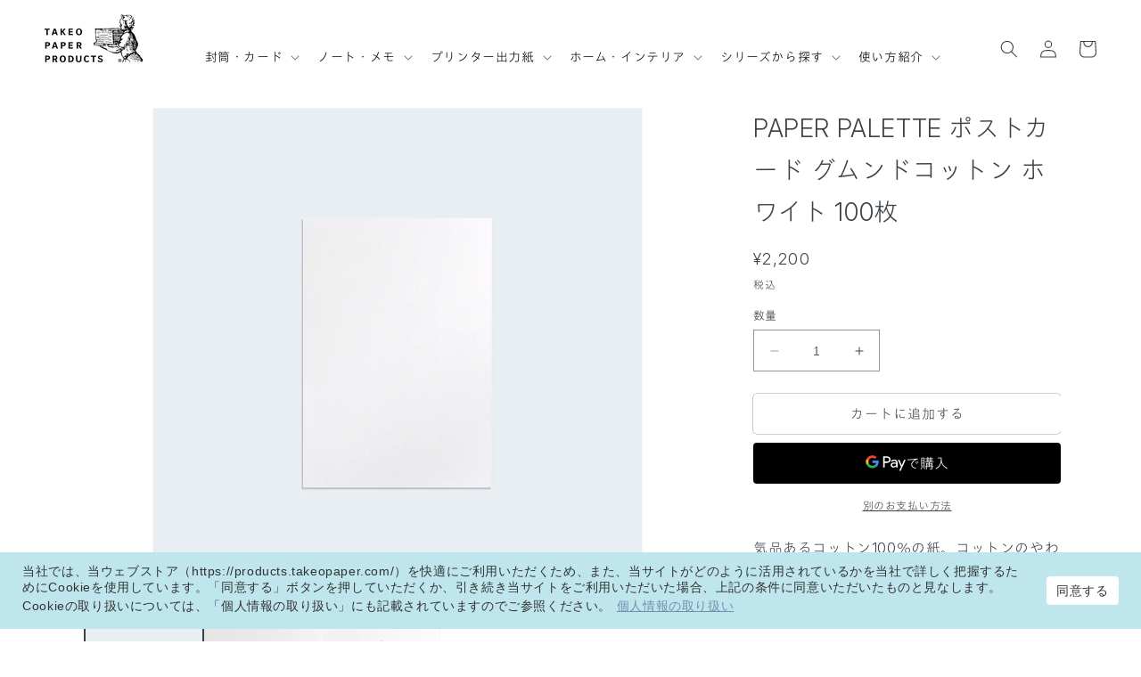

--- FILE ---
content_type: text/html; charset=utf-8
request_url: https://products.takeopaper.com/products/4909758747419
body_size: 50190
content:
<!doctype html>
<html class="no-js" lang="ja">
  <head>
    <meta charset="utf-8">
    <meta http-equiv="X-UA-Compatible" content="IE=edge">
    <meta name="viewport" content="width=device-width,initial-scale=1">
    <meta name="theme-color" content="">
    <link rel="canonical" href="https://products.takeopaper.com/products/4909758747419">
    <link rel="preconnect" href="https://cdn.shopify.com" crossorigin>
    <link rel="preconnect" href="https://fonts.googleapis.com">
    <link rel="preconnect" href="https://fonts.gstatic.com" crossorigin>
    <link href="https://fonts.googleapis.com/css2?family=Inter:ital,opsz,wght@0,14..32,100..900;1,14..32,100..900&display=swap" rel="stylesheet">
    <link rel="stylesheet" href="https://morisawafonts.net/c/01K1W039XE7PHZKT6H62X4GZQG/mf.css"><link rel="icon" type="image/png" href="//products.takeopaper.com/cdn/shop/files/favicon.jpg?crop=center&height=32&v=1684197746&width=32"><link rel="preconnect" href="https://fonts.shopifycdn.com" crossorigin><title>
      PAPER PALETTE ポストカード グムンドコットン ホワイト 100枚
 &ndash; products.takeopaper.com</title>

    
      <meta name="description" content="気品あるコットン100％の紙。コットンのやわらかさと強度をあわせ持った厚口のポストカードです。活版印刷、空押し、エンボス加工、箔押し等を美しく仕上げます。">
    

    

<meta property="og:site_name" content="products.takeopaper.com">
<meta property="og:url" content="https://products.takeopaper.com/products/4909758747419">
<meta property="og:title" content="PAPER PALETTE ポストカード グムンドコットン ホワイト 100枚">
<meta property="og:type" content="product">
<meta property="og:description" content="気品あるコットン100％の紙。コットンのやわらかさと強度をあわせ持った厚口のポストカードです。活版印刷、空押し、エンボス加工、箔押し等を美しく仕上げます。"><meta property="og:image" content="http://products.takeopaper.com/cdn/shop/files/1747419-4909758747419-01_9483e2ea-6a39-4977-b9b6-4be3b138e39a.jpg?v=1768464139">
  <meta property="og:image:secure_url" content="https://products.takeopaper.com/cdn/shop/files/1747419-4909758747419-01_9483e2ea-6a39-4977-b9b6-4be3b138e39a.jpg?v=1768464139">
  <meta property="og:image:width" content="2048">
  <meta property="og:image:height" content="2048"><meta property="og:price:amount" content="2,200">
  <meta property="og:price:currency" content="JPY"><meta name="twitter:card" content="summary_large_image">
<meta name="twitter:title" content="PAPER PALETTE ポストカード グムンドコットン ホワイト 100枚">
<meta name="twitter:description" content="気品あるコットン100％の紙。コットンのやわらかさと強度をあわせ持った厚口のポストカードです。活版印刷、空押し、エンボス加工、箔押し等を美しく仕上げます。">


    <script src="//products.takeopaper.com/cdn/shop/t/221/assets/constants.js?v=95358004781563950421767849680" defer="defer"></script>
    <script src="//products.takeopaper.com/cdn/shop/t/221/assets/pubsub.js?v=2921868252632587581767849680" defer="defer"></script>
    <script src="//products.takeopaper.com/cdn/shop/t/221/assets/global.js?v=127210358271191040921767849680" defer="defer"></script>

    <script id="gc-script" type="text/javascript" charset="utf-8" src="https://connect.gdxtag.com/79e75cfed7fdb1846e7bf8e3adc83f7eb128b3180caf2ea095c2b839b44ed3cf/main.js" defer></script>

    
    <script>window.performance && window.performance.mark && window.performance.mark('shopify.content_for_header.start');</script><meta name="google-site-verification" content="1yv5-xyafXaQfPO4B0TSfnZFStSCqfcA-M7wMo5J7Mw">
<meta name="google-site-verification" content="Qiuph5sCDaIzaOOVTrLMulGjrSLosLgbEl9VS1GXRWk">
<meta name="facebook-domain-verification" content="wjsadnsb4bd8fvlwchaz8npd34v8rn">
<meta id="shopify-digital-wallet" name="shopify-digital-wallet" content="/27951398989/digital_wallets/dialog">
<meta name="shopify-checkout-api-token" content="852e776edd8c5dc7fd4bc982b0333586">
<link rel="alternate" type="application/json+oembed" href="https://products.takeopaper.com/products/4909758747419.oembed">
<script async="async" src="/checkouts/internal/preloads.js?locale=ja-JP"></script>
<script id="apple-pay-shop-capabilities" type="application/json">{"shopId":27951398989,"countryCode":"JP","currencyCode":"JPY","merchantCapabilities":["supports3DS"],"merchantId":"gid:\/\/shopify\/Shop\/27951398989","merchantName":"products.takeopaper.com","requiredBillingContactFields":["postalAddress","email","phone"],"requiredShippingContactFields":["postalAddress","email","phone"],"shippingType":"shipping","supportedNetworks":["visa","masterCard","amex","jcb","discover"],"total":{"type":"pending","label":"products.takeopaper.com","amount":"1.00"},"shopifyPaymentsEnabled":true,"supportsSubscriptions":true}</script>
<script id="shopify-features" type="application/json">{"accessToken":"852e776edd8c5dc7fd4bc982b0333586","betas":["rich-media-storefront-analytics"],"domain":"products.takeopaper.com","predictiveSearch":false,"shopId":27951398989,"locale":"ja"}</script>
<script>var Shopify = Shopify || {};
Shopify.shop = "pcm-takeo.myshopify.com";
Shopify.locale = "ja";
Shopify.currency = {"active":"JPY","rate":"1.0"};
Shopify.country = "JP";
Shopify.theme = {"name":"PP_Ver.3.0.6_DEEPPVポストカード発売","id":142414774349,"schema_name":"Dawn","schema_version":"9.0.0","theme_store_id":null,"role":"main"};
Shopify.theme.handle = "null";
Shopify.theme.style = {"id":null,"handle":null};
Shopify.cdnHost = "products.takeopaper.com/cdn";
Shopify.routes = Shopify.routes || {};
Shopify.routes.root = "/";</script>
<script type="module">!function(o){(o.Shopify=o.Shopify||{}).modules=!0}(window);</script>
<script>!function(o){function n(){var o=[];function n(){o.push(Array.prototype.slice.apply(arguments))}return n.q=o,n}var t=o.Shopify=o.Shopify||{};t.loadFeatures=n(),t.autoloadFeatures=n()}(window);</script>
<script id="shop-js-analytics" type="application/json">{"pageType":"product"}</script>
<script defer="defer" async type="module" src="//products.takeopaper.com/cdn/shopifycloud/shop-js/modules/v2/client.init-shop-cart-sync_CZKilf07.ja.esm.js"></script>
<script defer="defer" async type="module" src="//products.takeopaper.com/cdn/shopifycloud/shop-js/modules/v2/chunk.common_rlhnONO2.esm.js"></script>
<script type="module">
  await import("//products.takeopaper.com/cdn/shopifycloud/shop-js/modules/v2/client.init-shop-cart-sync_CZKilf07.ja.esm.js");
await import("//products.takeopaper.com/cdn/shopifycloud/shop-js/modules/v2/chunk.common_rlhnONO2.esm.js");

  window.Shopify.SignInWithShop?.initShopCartSync?.({"fedCMEnabled":true,"windoidEnabled":true});

</script>
<script>(function() {
  var isLoaded = false;
  function asyncLoad() {
    if (isLoaded) return;
    isLoaded = true;
    var urls = ["https:\/\/delivery-date-and-time-picker.amp.tokyo\/script_tags\/cart_attributes.js?shop=pcm-takeo.myshopify.com","https:\/\/cdn.shopify.com\/s\/files\/1\/0279\/5139\/8989\/t\/78\/assets\/globo.formbuilder.init.js?v=1652228009\u0026shop=pcm-takeo.myshopify.com","https:\/\/documents-app.mixlogue.jp\/scripts\/ue87f9sf8e7rd.min.js?shop=pcm-takeo.myshopify.com"];
    for (var i = 0; i < urls.length; i++) {
      var s = document.createElement('script');
      s.type = 'text/javascript';
      s.async = true;
      s.src = urls[i];
      var x = document.getElementsByTagName('script')[0];
      x.parentNode.insertBefore(s, x);
    }
  };
  if(window.attachEvent) {
    window.attachEvent('onload', asyncLoad);
  } else {
    window.addEventListener('load', asyncLoad, false);
  }
})();</script>
<script id="__st">var __st={"a":27951398989,"offset":32400,"reqid":"d542ba70-99f7-4851-82ce-57332692c864-1768984794","pageurl":"products.takeopaper.com\/products\/4909758747419","u":"d67d68aa139f","p":"product","rtyp":"product","rid":6824981135437};</script>
<script>window.ShopifyPaypalV4VisibilityTracking = true;</script>
<script id="captcha-bootstrap">!function(){'use strict';const t='contact',e='account',n='new_comment',o=[[t,t],['blogs',n],['comments',n],[t,'customer']],c=[[e,'customer_login'],[e,'guest_login'],[e,'recover_customer_password'],[e,'create_customer']],r=t=>t.map((([t,e])=>`form[action*='/${t}']:not([data-nocaptcha='true']) input[name='form_type'][value='${e}']`)).join(','),a=t=>()=>t?[...document.querySelectorAll(t)].map((t=>t.form)):[];function s(){const t=[...o],e=r(t);return a(e)}const i='password',u='form_key',d=['recaptcha-v3-token','g-recaptcha-response','h-captcha-response',i],f=()=>{try{return window.sessionStorage}catch{return}},m='__shopify_v',_=t=>t.elements[u];function p(t,e,n=!1){try{const o=window.sessionStorage,c=JSON.parse(o.getItem(e)),{data:r}=function(t){const{data:e,action:n}=t;return t[m]||n?{data:e,action:n}:{data:t,action:n}}(c);for(const[e,n]of Object.entries(r))t.elements[e]&&(t.elements[e].value=n);n&&o.removeItem(e)}catch(o){console.error('form repopulation failed',{error:o})}}const l='form_type',E='cptcha';function T(t){t.dataset[E]=!0}const w=window,h=w.document,L='Shopify',v='ce_forms',y='captcha';let A=!1;((t,e)=>{const n=(g='f06e6c50-85a8-45c8-87d0-21a2b65856fe',I='https://cdn.shopify.com/shopifycloud/storefront-forms-hcaptcha/ce_storefront_forms_captcha_hcaptcha.v1.5.2.iife.js',D={infoText:'hCaptchaによる保護',privacyText:'プライバシー',termsText:'利用規約'},(t,e,n)=>{const o=w[L][v],c=o.bindForm;if(c)return c(t,g,e,D).then(n);var r;o.q.push([[t,g,e,D],n]),r=I,A||(h.body.append(Object.assign(h.createElement('script'),{id:'captcha-provider',async:!0,src:r})),A=!0)});var g,I,D;w[L]=w[L]||{},w[L][v]=w[L][v]||{},w[L][v].q=[],w[L][y]=w[L][y]||{},w[L][y].protect=function(t,e){n(t,void 0,e),T(t)},Object.freeze(w[L][y]),function(t,e,n,w,h,L){const[v,y,A,g]=function(t,e,n){const i=e?o:[],u=t?c:[],d=[...i,...u],f=r(d),m=r(i),_=r(d.filter((([t,e])=>n.includes(e))));return[a(f),a(m),a(_),s()]}(w,h,L),I=t=>{const e=t.target;return e instanceof HTMLFormElement?e:e&&e.form},D=t=>v().includes(t);t.addEventListener('submit',(t=>{const e=I(t);if(!e)return;const n=D(e)&&!e.dataset.hcaptchaBound&&!e.dataset.recaptchaBound,o=_(e),c=g().includes(e)&&(!o||!o.value);(n||c)&&t.preventDefault(),c&&!n&&(function(t){try{if(!f())return;!function(t){const e=f();if(!e)return;const n=_(t);if(!n)return;const o=n.value;o&&e.removeItem(o)}(t);const e=Array.from(Array(32),(()=>Math.random().toString(36)[2])).join('');!function(t,e){_(t)||t.append(Object.assign(document.createElement('input'),{type:'hidden',name:u})),t.elements[u].value=e}(t,e),function(t,e){const n=f();if(!n)return;const o=[...t.querySelectorAll(`input[type='${i}']`)].map((({name:t})=>t)),c=[...d,...o],r={};for(const[a,s]of new FormData(t).entries())c.includes(a)||(r[a]=s);n.setItem(e,JSON.stringify({[m]:1,action:t.action,data:r}))}(t,e)}catch(e){console.error('failed to persist form',e)}}(e),e.submit())}));const S=(t,e)=>{t&&!t.dataset[E]&&(n(t,e.some((e=>e===t))),T(t))};for(const o of['focusin','change'])t.addEventListener(o,(t=>{const e=I(t);D(e)&&S(e,y())}));const B=e.get('form_key'),M=e.get(l),P=B&&M;t.addEventListener('DOMContentLoaded',(()=>{const t=y();if(P)for(const e of t)e.elements[l].value===M&&p(e,B);[...new Set([...A(),...v().filter((t=>'true'===t.dataset.shopifyCaptcha))])].forEach((e=>S(e,t)))}))}(h,new URLSearchParams(w.location.search),n,t,e,['guest_login'])})(!0,!0)}();</script>
<script integrity="sha256-4kQ18oKyAcykRKYeNunJcIwy7WH5gtpwJnB7kiuLZ1E=" data-source-attribution="shopify.loadfeatures" defer="defer" src="//products.takeopaper.com/cdn/shopifycloud/storefront/assets/storefront/load_feature-a0a9edcb.js" crossorigin="anonymous"></script>
<script data-source-attribution="shopify.dynamic_checkout.dynamic.init">var Shopify=Shopify||{};Shopify.PaymentButton=Shopify.PaymentButton||{isStorefrontPortableWallets:!0,init:function(){window.Shopify.PaymentButton.init=function(){};var t=document.createElement("script");t.src="https://products.takeopaper.com/cdn/shopifycloud/portable-wallets/latest/portable-wallets.ja.js",t.type="module",document.head.appendChild(t)}};
</script>
<script data-source-attribution="shopify.dynamic_checkout.buyer_consent">
  function portableWalletsHideBuyerConsent(e){var t=document.getElementById("shopify-buyer-consent"),n=document.getElementById("shopify-subscription-policy-button");t&&n&&(t.classList.add("hidden"),t.setAttribute("aria-hidden","true"),n.removeEventListener("click",e))}function portableWalletsShowBuyerConsent(e){var t=document.getElementById("shopify-buyer-consent"),n=document.getElementById("shopify-subscription-policy-button");t&&n&&(t.classList.remove("hidden"),t.removeAttribute("aria-hidden"),n.addEventListener("click",e))}window.Shopify?.PaymentButton&&(window.Shopify.PaymentButton.hideBuyerConsent=portableWalletsHideBuyerConsent,window.Shopify.PaymentButton.showBuyerConsent=portableWalletsShowBuyerConsent);
</script>
<script>
  function portableWalletsCleanup(e){e&&e.src&&console.error("Failed to load portable wallets script "+e.src);var t=document.querySelectorAll("shopify-accelerated-checkout .shopify-payment-button__skeleton, shopify-accelerated-checkout-cart .wallet-cart-button__skeleton"),e=document.getElementById("shopify-buyer-consent");for(let e=0;e<t.length;e++)t[e].remove();e&&e.remove()}function portableWalletsNotLoadedAsModule(e){e instanceof ErrorEvent&&"string"==typeof e.message&&e.message.includes("import.meta")&&"string"==typeof e.filename&&e.filename.includes("portable-wallets")&&(window.removeEventListener("error",portableWalletsNotLoadedAsModule),window.Shopify.PaymentButton.failedToLoad=e,"loading"===document.readyState?document.addEventListener("DOMContentLoaded",window.Shopify.PaymentButton.init):window.Shopify.PaymentButton.init())}window.addEventListener("error",portableWalletsNotLoadedAsModule);
</script>

<script type="module" src="https://products.takeopaper.com/cdn/shopifycloud/portable-wallets/latest/portable-wallets.ja.js" onError="portableWalletsCleanup(this)" crossorigin="anonymous"></script>
<script nomodule>
  document.addEventListener("DOMContentLoaded", portableWalletsCleanup);
</script>

<link id="shopify-accelerated-checkout-styles" rel="stylesheet" media="screen" href="https://products.takeopaper.com/cdn/shopifycloud/portable-wallets/latest/accelerated-checkout-backwards-compat.css" crossorigin="anonymous">
<style id="shopify-accelerated-checkout-cart">
        #shopify-buyer-consent {
  margin-top: 1em;
  display: inline-block;
  width: 100%;
}

#shopify-buyer-consent.hidden {
  display: none;
}

#shopify-subscription-policy-button {
  background: none;
  border: none;
  padding: 0;
  text-decoration: underline;
  font-size: inherit;
  cursor: pointer;
}

#shopify-subscription-policy-button::before {
  box-shadow: none;
}

      </style>
<script id="sections-script" data-sections="header" defer="defer" src="//products.takeopaper.com/cdn/shop/t/221/compiled_assets/scripts.js?v=16246"></script>
<script>window.performance && window.performance.mark && window.performance.mark('shopify.content_for_header.end');</script>


    <style data-shopify>
      @font-face {
  font-family: Assistant;
  font-weight: 400;
  font-style: normal;
  font-display: swap;
  src: url("//products.takeopaper.com/cdn/fonts/assistant/assistant_n4.9120912a469cad1cc292572851508ca49d12e768.woff2") format("woff2"),
       url("//products.takeopaper.com/cdn/fonts/assistant/assistant_n4.6e9875ce64e0fefcd3f4446b7ec9036b3ddd2985.woff") format("woff");
}

      @font-face {
  font-family: Assistant;
  font-weight: 700;
  font-style: normal;
  font-display: swap;
  src: url("//products.takeopaper.com/cdn/fonts/assistant/assistant_n7.bf44452348ec8b8efa3aa3068825305886b1c83c.woff2") format("woff2"),
       url("//products.takeopaper.com/cdn/fonts/assistant/assistant_n7.0c887fee83f6b3bda822f1150b912c72da0f7b64.woff") format("woff");
}

      
      
      @font-face {
  font-family: Assistant;
  font-weight: 400;
  font-style: normal;
  font-display: swap;
  src: url("//products.takeopaper.com/cdn/fonts/assistant/assistant_n4.9120912a469cad1cc292572851508ca49d12e768.woff2") format("woff2"),
       url("//products.takeopaper.com/cdn/fonts/assistant/assistant_n4.6e9875ce64e0fefcd3f4446b7ec9036b3ddd2985.woff") format("woff");
}


      :root {
        --font-body-family: Assistant, sans-serif;
        --font-body-style: normal;
        --font-body-weight: 400;
        --font-body-weight-bold: 700;

        --font-heading-family: Assistant, sans-serif;
        --font-heading-style: normal;
        --font-heading-weight: 400;

        --font-body-scale: 1.0;
        --font-heading-scale: 1.0;

        --color-base-text: 60, 67, 72;
        --color-shadow: 60, 67, 72;
        --color-base-background-1: 255, 255, 255;
        --color-base-background-2: 243, 243, 243;
        --color-base-solid-button-labels: 255, 255, 255;
        --color-base-outline-button-labels: 60, 67, 72;
        --color-base-accent-1: 65, 107, 126;
        --color-base-accent-2: 209, 111, 127;
        --payment-terms-background-color: #ffffff;

        --gradient-base-background-1: #ffffff;
        --gradient-base-background-2: #f3f3f3;
        --gradient-base-accent-1: #416b7e;
        --gradient-base-accent-2: #d16f7f;

        --media-padding: px;
        --media-border-opacity: 0.05;
        --media-border-width: 1px;
        --media-radius: 0px;
        --media-shadow-opacity: 0.0;
        --media-shadow-horizontal-offset: 0px;
        --media-shadow-vertical-offset: 4px;
        --media-shadow-blur-radius: 5px;
        --media-shadow-visible: 0;

        --page-width: 120rem;
        --page-width-margin: 0rem;

        --product-card-image-padding: 0.0rem;
        --product-card-corner-radius: 0.0rem;
        --product-card-text-alignment: left;
        --product-card-border-width: 0.0rem;
        --product-card-border-opacity: 0.1;
        --product-card-shadow-opacity: 0.0;
        --product-card-shadow-visible: 0;
        --product-card-shadow-horizontal-offset: 0.0rem;
        --product-card-shadow-vertical-offset: 0.4rem;
        --product-card-shadow-blur-radius: 0.5rem;

        --collection-card-image-padding: 0.0rem;
        --collection-card-corner-radius: 0.0rem;
        --collection-card-text-alignment: left;
        --collection-card-border-width: 0.0rem;
        --collection-card-border-opacity: 0.1;
        --collection-card-shadow-opacity: 0.0;
        --collection-card-shadow-visible: 0;
        --collection-card-shadow-horizontal-offset: 0.0rem;
        --collection-card-shadow-vertical-offset: 0.4rem;
        --collection-card-shadow-blur-radius: 0.5rem;

        --blog-card-image-padding: 0.0rem;
        --blog-card-corner-radius: 0.0rem;
        --blog-card-text-alignment: left;
        --blog-card-border-width: 0.0rem;
        --blog-card-border-opacity: 0.1;
        --blog-card-shadow-opacity: 0.0;
        --blog-card-shadow-visible: 0;
        --blog-card-shadow-horizontal-offset: 0.0rem;
        --blog-card-shadow-vertical-offset: 0.4rem;
        --blog-card-shadow-blur-radius: 0.5rem;

        --badge-corner-radius: 4.0rem;

        --popup-border-width: 1px;
        --popup-border-opacity: 0.1;
        --popup-corner-radius: 0px;
        --popup-shadow-opacity: 0.0;
        --popup-shadow-horizontal-offset: 0px;
        --popup-shadow-vertical-offset: 4px;
        --popup-shadow-blur-radius: 5px;

        --drawer-border-width: 1px;
        --drawer-border-opacity: 0.1;
        --drawer-shadow-opacity: 0.0;
        --drawer-shadow-horizontal-offset: 0px;
        --drawer-shadow-vertical-offset: 4px;
        --drawer-shadow-blur-radius: 5px;

        --spacing-sections-desktop: 0px;
        --spacing-sections-mobile: 0px;

        --grid-desktop-vertical-spacing: 8px;
        --grid-desktop-horizontal-spacing: 8px;
        --grid-mobile-vertical-spacing: 4px;
        --grid-mobile-horizontal-spacing: 4px;

        --text-boxes-border-opacity: 0.1;
        --text-boxes-border-width: 0px;
        --text-boxes-radius: 0px;
        --text-boxes-shadow-opacity: 0.0;
        --text-boxes-shadow-visible: 0;
        --text-boxes-shadow-horizontal-offset: 0px;
        --text-boxes-shadow-vertical-offset: 4px;
        --text-boxes-shadow-blur-radius: 5px;

        --buttons-radius: 4px;
        --buttons-radius-outset: 4px;
        --buttons-border-width: 0px;
        --buttons-border-opacity: 1.0;
        --buttons-shadow-opacity: 0.0;
        --buttons-shadow-visible: 0;
        --buttons-shadow-horizontal-offset: -6px;
        --buttons-shadow-vertical-offset: -4px;
        --buttons-shadow-blur-radius: 0px;
        --buttons-border-offset: 0.3px;

        --inputs-radius: 0px;
        --inputs-border-width: 1px;
        --inputs-border-opacity: 0.55;
        --inputs-shadow-opacity: 0.0;
        --inputs-shadow-horizontal-offset: 0px;
        --inputs-margin-offset: 0px;
        --inputs-shadow-vertical-offset: 4px;
        --inputs-shadow-blur-radius: 5px;
        --inputs-radius-outset: 0px;

        --variant-pills-radius: 40px;
        --variant-pills-border-width: 1px;
        --variant-pills-border-opacity: 0.55;
        --variant-pills-shadow-opacity: 0.0;
        --variant-pills-shadow-horizontal-offset: 0px;
        --variant-pills-shadow-vertical-offset: 4px;
        --variant-pills-shadow-blur-radius: 5px;
      }

      *,
      *::before,
      *::after {
        box-sizing: inherit;
      }

      html {
        box-sizing: border-box;
        font-size: calc(var(--font-body-scale) * 62.5%);
        height: 100%;
      }

      body {
        display: grid;
        grid-template-rows: auto auto 1fr auto;
        grid-template-columns: 100%;
        min-height: 100%;
        margin: 0;
        font-size: 1.5rem;
        letter-spacing: 0.06rem;
        line-height: calc(1 + 0.8 / var(--font-body-scale));
        font-family: var(--font-body-family);
        font-style: var(--font-body-style);
        font-weight: var(--font-body-weight);
      }

      @media screen and (min-width: 750px) {
        body {
          font-size: 1.6rem;
        }
      }
    </style>

    <link href="//products.takeopaper.com/cdn/shop/t/221/assets/base.css?v=119273532849107754281767849680" rel="stylesheet" type="text/css" media="all" />
    <link href="//products.takeopaper.com/cdn/shop/t/221/assets/common.css?v=94666185327523542491767849680" rel="stylesheet" type="text/css" media="all" />
<link rel="preload" as="font" href="//products.takeopaper.com/cdn/fonts/assistant/assistant_n4.9120912a469cad1cc292572851508ca49d12e768.woff2" type="font/woff2" crossorigin><link rel="preload" as="font" href="//products.takeopaper.com/cdn/fonts/assistant/assistant_n4.9120912a469cad1cc292572851508ca49d12e768.woff2" type="font/woff2" crossorigin><link rel="stylesheet" href="//products.takeopaper.com/cdn/shop/t/221/assets/component-predictive-search.css?v=85913294783299393391767849680" media="print" onload="this.media='all'"><script>document.documentElement.className = document.documentElement.className.replace('no-js', 'js');
    if (Shopify.designMode) {
      document.documentElement.classList.add('shopify-design-mode');
    }
    </script>
  <!-- BEGIN app block: shopify://apps/powerful-form-builder/blocks/app-embed/e4bcb1eb-35b2-42e6-bc37-bfe0e1542c9d --><script type="text/javascript" hs-ignore data-cookieconsent="ignore">
  var Globo = Globo || {};
  var globoFormbuilderRecaptchaInit = function(){};
  var globoFormbuilderHcaptchaInit = function(){};
  window.Globo.FormBuilder = window.Globo.FormBuilder || {};
  window.Globo.FormBuilder.shop = {"configuration":{"money_format":"¥{{amount_no_decimals}}"},"pricing":{"features":{"bulkOrderForm":true,"cartForm":true,"fileUpload":30,"removeCopyright":true,"restrictedEmailDomains":true,"metrics":true}},"settings":{"copyright":"Powered by G: <a href=\"https://apps.shopify.com/form-builder-contact-form\" target=\"_blank\">Form Builder</a>","hideWaterMark":false,"reCaptcha":{"recaptchaType":"v2","siteKey":false,"languageCode":"ja"},"hCaptcha":{"siteKey":false},"scrollTop":false,"customCssCode":"","customCssEnabled":false,"additionalColumns":[]},"encryption_form_id":1,"url":"https://form.globo.io/","CDN_URL":"https://dxo9oalx9qc1s.cloudfront.net","app_id":"1783207"};

  if(window.Globo.FormBuilder.shop.settings.customCssEnabled && window.Globo.FormBuilder.shop.settings.customCssCode){
    const customStyle = document.createElement('style');
    customStyle.type = 'text/css';
    customStyle.innerHTML = window.Globo.FormBuilder.shop.settings.customCssCode;
    document.head.appendChild(customStyle);
  }

  window.Globo.FormBuilder.forms = [];
    
      
      
      
      window.Globo.FormBuilder.forms[65160] = {"65160":{"elements":[{"id":"group","type":"group","label":"お客様情報","description":"お客様情報","elements":[{"id":"heading","type":"heading","heading":"名前","caption":"","columnWidth":100},{"id":"text","type":"text","label":"姓","placeholder":"竹尾","description":"","limitCharacters":false,"characters":100,"required":true,"columnWidth":50},{"id":"text-2","type":"text","label":"名","placeholder":"紙太郎","description":"","limitCharacters":false,"characters":100,"required":true,"columnWidth":50,"conditionalField":false},{"id":"heading-2","type":"heading","heading":"名前（フリガナ）","caption":"","columnWidth":100,"conditionalField":false},{"id":"text-3","type":"text","label":"セイ","placeholder":"タケオ","description":"","limitCharacters":false,"characters":100,"required":true,"columnWidth":50,"conditionalField":false},{"id":"text-4","type":"text","label":"メイ","placeholder":"カミタロウ","description":"","limitCharacters":false,"characters":100,"required":true,"columnWidth":50,"conditionalField":false},{"id":"email","type":"email","label":"メールアドレス","placeholder":"takeo@takeo.com","description":"","limitCharacters":false,"characters":100,"required":true,"columnWidth":100,"conditionalField":false},{"id":"phone","type":"phone","label":"電話番号","placeholder":"","description":"","limitCharacters":false,"characters":100,"required":true,"columnWidth":100,"conditionalField":false},{"id":"heading-3","type":"heading","heading":"住所","caption":"","columnWidth":100,"conditionalField":false},{"id":"text-5","type":"text","label":"郵便番号","placeholder":"","description":"","limitCharacters":false,"characters":100,"required":true,"columnWidth":50,"conditionalField":false},{"id":"select","type":"select","label":"都道府県","placeholder":"選択してください","options":"北海道\n青森県\n岩手県\n宮城県\n秋田県\n山形県\n福島県\n茨城県\n栃木県\n群馬県\n埼玉県\n千葉県\n東京都\n神奈川県\n新潟県\n富山県\n石川県\n福井県\n山梨県\n長野県\n岐阜県\n静岡県\n愛知県\n三重県\n滋賀県\n京都府\n大阪府\n兵庫県\n奈良県\n和歌山県\n鳥取県\n島根県\n岡山県\n広島県\n山口県\n徳島県\n香川県\n愛媛県\n高知県\n福岡県\n佐賀県\n長崎県\n熊本県\n大分県\n宮崎県\n鹿児島県\n沖縄県 ","defaultOption":"","description":"","required":true,"columnWidth":50,"conditionalField":false},{"id":"text-6","type":"text","label":"市区町村","placeholder":"","description":"","limitCharacters":false,"characters":100,"required":true,"columnWidth":100,"conditionalField":false,"onlyShowIf":false,"select":false},{"id":"text-7","type":"text","label":"番地","placeholder":"","description":"","limitCharacters":false,"characters":100,"required":true,"columnWidth":100,"conditionalField":false,"onlyShowIf":false,"select":false},{"id":"text-8","type":"text","label":"建物名・部屋番号","placeholder":"","description":"","limitCharacters":false,"characters":100,"required":false,"columnWidth":100,"conditionalField":false,"onlyShowIf":false,"select":false},{"id":"text-9","type":"text","label":"会社名","placeholder":"","description":"","limitCharacters":false,"characters":100,"required":false,"columnWidth":100,"conditionalField":false,"onlyShowIf":false,"select":false},{"id":"text-10","type":"text","label":"部署名","placeholder":"","description":"","limitCharacters":false,"characters":100,"required":false,"columnWidth":100,"conditionalField":false,"onlyShowIf":false,"select":false}],"add-elements":null},{"id":"group-1","type":"group","label":"注文内容","description":"注文内容","elements":[{"id":"select-2","type":"select","label":"ご希望の数量","placeholder":"選択してください","options":[{"label":"100枚","value":"100枚"},{"label":"200枚","value":"200枚"},{"label":"300枚","value":"300枚"}],"defaultOption":"","description":"","required":true,"columnWidth":100,"conditionalField":false,"onlyShowIf":false,"select":false},{"id":"select-3","type":"select","label":"印刷内容","placeholder":"選択してください","options":"片面モノクロ\n片面カラー\n両面モノクロ\n両面カラー\n片面モノクロ+片面カラー\n片面白トナー\n両面白トナー","defaultOption":"","description":"","required":true,"columnWidth":100,"conditionalField":false,"onlyShowIf":false,"select":false,"select-2":false},{"id":"textarea","type":"textarea","label":"ご希望の用紙","placeholder":"銘柄名、色、規格、斤量","description":"記入例：パミス 純白 四六判Y目 150㎏","limitCharacters":false,"characters":100,"required":true,"columnWidth":100,"conditionalField":false,"onlyShowIf":false,"select":false,"select-2":false,"select-3":false},{"id":"file","type":"file","label":"データ入稿(zip形式)","button-text":"Choose file","placeholder":"","allowed-multiple":false,"allowed-extensions":["zip"],"description":"","uploadPending":"File is uploading. Please wait a second...","uploadSuccess":"File uploaded successfully","required":true,"columnWidth":100,"conditionalField":false,"onlyShowIf":false,"select":false,"select-2":false,"select-3":false},{"id":"paragraph","type":"paragraph","text":{"ja":"\u003cp\u003eファイルサイズは 30 MB 以下。\u003c\/p\u003e\u003cp\u003e・イラストレーターの完全データ（アウトライン済）：55×91mm\u003c\/p\u003e\u003cp\u003e・白トナーで印刷するデータ部分は、K100％で作成してください。\u003c\/p\u003e\u003cp\u003e\u003cbr\u003e\u003c\/p\u003e\u003cp\u003eバージョン：Adobe Illustrator CC 2014以降\u003c\/p\u003e\u003cp\u003e画像データ形式：EPS、PSD\u003c\/p\u003e\u003cp\u003e最小文字：5ポイント\u003c\/p\u003e\u003cp\u003e最も細い線：0.2ポイント\u003c\/p\u003e\u003cp\u003e\u0026nbsp;\u003c\/p\u003e\u003cp\u003e※リンク画像の添付忘れ,、塗り足し・トリムマーク（トンボ）の付け忘れにご注意ください。\u003c\/p\u003e\u003cp\u003e\u003cbr\u003e\u003c\/p\u003e\u003cp\u003e\u003cstrong\u003e\u003cu\u003e※aiデータをzipファイルに圧縮してアップロードしてください。\u003c\/u\u003e\u003c\/strong\u003e\u003c\/p\u003e","jv":"\u003cp\u003eファイルサイズは 30 MB 以下。\u003c\/p\u003e\u003cp\u003e・イラストレーターの完全データ（アウトライン済）：55×91mm\u003c\/p\u003e\u003cp\u003e・白トナーで印刷するデータ部分は、K100％で作成してください。\u003c\/p\u003e\u003cp\u003e\u003cbr\u003e\u003c\/p\u003e\u003cp\u003eバージョン：Adobe Illustrator CC 2014以降\u003c\/p\u003e\u003cp\u003e画像データ形式：EPS、PSD\u003c\/p\u003e\u003cp\u003e最小文字：5ポイント\u003c\/p\u003e\u003cp\u003e最も細い線：0.2ポイント\u003c\/p\u003e\u003cp\u003e\u0026nbsp;\u003c\/p\u003e\u003cp\u003e※リンク画像の添付忘れ,、塗り足し・トリムマーク（トンボ）の付け忘れにご注意ください。\u003c\/p\u003e\u003cp\u003e\u003cbr\u003e\u003c\/p\u003e\u003cp\u003e\u003cstrong\u003e\u003cu\u003e※aiデータをzipファイルに圧縮してアップロードしてください。\u003c\/u\u003e\u003c\/strong\u003e\u003c\/p\u003e"},"columnWidth":100,"conditionalField":false,"onlyShowIf":false,"select":false,"select-2":false,"select-3":false},{"id":"textarea-2","type":"textarea","label":"その他ご要望などあればお聞かせください。","placeholder":"","description":"","limitCharacters":false,"characters":100,"required":false,"columnWidth":100,"conditionalField":false,"onlyShowIf":false,"select":false,"select-2":false,"select-3":false}],"add-elements":null,"conditionalField":false}],"errorMessage":{"required":"必須項目が空欄です","invalid":"無効","invalidName":"無効な名前です","invalidEmail":"無効なメールアドレスです","invalidURL":"無効なURLです","invalidPhone":"無効な電話番号です","invalidNumber":"無効なナンバーです","invalidPassword":"無効なパスワードです","confirmPasswordNotMatch":"パスワードが一致しません","customerAlreadyExists":"すでに存在します","fileSizeLimit":"ファイルのサイズが大きいです","fileNotAllowed":"このファイルは無効です","requiredCaptcha":"キャプチャを入力してください","requiredProducts":"製品を選んでください","limitQuantity":"在庫数を超えました","otherError":"もう一度やり直してください"},"appearance":{"layout":"boxed","width":600,"style":"classic","mainColor":"rgba(56,92,172,1)","headingColor":"rgba(51,51,51,1)","labelColor":"rgba(51,51,51,1)","descriptionColor":"rgba(51,51,51,1)","optionColor":"rgba(51,51,51,1)","background":"none","backgroundColor":"#FFF","backgroundImage":"","backgroundImageAlignment":"middle","floatingIcon":"\u003csvg aria-hidden=\"true\" focusable=\"false\" data-prefix=\"far\" data-icon=\"envelope\" class=\"svg-inline--fa fa-envelope fa-w-16\" role=\"img\" xmlns=\"http:\/\/www.w3.org\/2000\/svg\" viewBox=\"0 0 512 512\"\u003e\u003cpath fill=\"currentColor\" d=\"M464 64H48C21.49 64 0 85.49 0 112v288c0 26.51 21.49 48 48 48h416c26.51 0 48-21.49 48-48V112c0-26.51-21.49-48-48-48zm0 48v40.805c-22.422 18.259-58.168 46.651-134.587 106.49-16.841 13.247-50.201 45.072-73.413 44.701-23.208.375-56.579-31.459-73.413-44.701C106.18 199.465 70.425 171.067 48 152.805V112h416zM48 400V214.398c22.914 18.251 55.409 43.862 104.938 82.646 21.857 17.205 60.134 55.186 103.062 54.955 42.717.231 80.509-37.199 103.053-54.947 49.528-38.783 82.032-64.401 104.947-82.653V400H48z\"\u003e\u003c\/path\u003e\u003c\/svg\u003e","floatingText":"","displayOnAllPage":false,"position":"bottom right","formType":"normalForm","colorScheme":{"solidButton":{"red":56,"green":92,"blue":172,"alpha":1},"solidButtonLabel":{"red":255,"green":255,"blue":255},"text":{"red":51,"green":51,"blue":51,"alpha":1},"outlineButton":{"red":56,"green":92,"blue":172,"alpha":1},"background":null}},"afterSubmit":{"action":"hideForm","message":"\u003cp\u003e\u003cbr\u003e\u003c\/p\u003e\u003cp\u003e送信が完了しました。\u003c\/p\u003e\u003cp\u003eご返信をメールにてお送りいたしますので、しばらくお待ちください。\u003c\/p\u003e","redirectUrl":"","enableGa":false,"gaEventCategory":"Form Builder by Globo","gaEventAction":"Submit","gaEventLabel":"Contact us form","enableFpx":false,"fpxTrackerName":""},"footer":{"description":"","previousText":"Previous","nextText":"Next","submitText":"Submit","submitFullWidth":false,"submitAlignment":"left"},"header":{"active":true,"title":"名刺デジタル印刷","description":"\u003cp\u003e名刺デジタル印刷ご希望の方は、\u003c\/p\u003e\u003cp\u003eこちらのフォーマットを送信してください。\u003c\/p\u003e\u003cp\u003e\u003cbr\u003e\u003c\/p\u003e\u003cp\u003e\u003cstrong\u003eご注文からお届けまでの流れについて\u003c\/strong\u003e\u003c\/p\u003e\u003cp\u003e1：お問合わせフォームの送信\u003c\/p\u003e\u003cp\u003e2：お見積書をお送りいたします。\u003c\/p\u003e\u003cp\u003e3：ご注文画面より決済\u003c\/p\u003e\u003cp\u003e4：決済確認後、7営業日程度で作成し、発送いたします。\u003c\/p\u003e"},"isStepByStepForm":true,"publish":{"publishType":"embedCode","embedCode":"\u003cdiv class=\"globo-formbuilder\" data-id=\"NjUxNjA=\"\u003e\u003c\/div\u003e","shortCode":"{formbuilder:NjUxNjA=}","lightbox":"\u003cdiv class=\"globo-form-publish-modal lightbox hidden\" data-id=\"65160\"\u003e\u003cdiv class=\"globo-form-modal-content\"\u003e\u003cdiv class=\"globo-formbuilder\" data-id=\"NjUxNjA=\"\u003e\u003c\/div\u003e\u003c\/div\u003e\u003c\/div\u003e","enableAddShortCode":false,"selectPage":"index","selectPositionOnPage":"top","selectTime":"forever","setCookie":"1"},"reCaptcha":{"enable":false,"note":"Please make sure that you have set Google reCaptcha v2 Site key and Secret key in \u003ca href=\"\/admin\/settings\"\u003eSettings\u003c\/a\u003e"},"html":"\n\u003cdiv class=\"globo-form boxed-form globo-form-id-65160 \" data-locale=\"ja\" \u003e\n\n\u003cstyle\u003e\n\n\n    :root .globo-form-app[data-id=\"65160\"]{\n        \n        --gfb-color-solidButton: 56,92,172;\n        --gfb-color-solidButtonColor: rgb(var(--gfb-color-solidButton));\n        --gfb-color-solidButtonLabel: 255,255,255;\n        --gfb-color-solidButtonLabelColor: rgb(var(--gfb-color-solidButtonLabel));\n        --gfb-color-text: 51,51,51;\n        --gfb-color-textColor: rgb(var(--gfb-color-text));\n        --gfb-color-outlineButton: 56,92,172;\n        --gfb-color-outlineButtonColor: rgb(var(--gfb-color-outlineButton));\n        --gfb-color-background: ,,;\n        --gfb-color-backgroundColor: rgb(var(--gfb-color-background));\n        \n        --gfb-main-color: rgba(56,92,172,1);\n        --gfb-primary-color: var(--gfb-color-solidButtonColor, var(--gfb-main-color));\n        --gfb-primary-text-color: var(--gfb-color-solidButtonLabelColor, #FFF);\n        --gfb-form-width: 600px;\n        --gfb-font-family: inherit;\n        --gfb-font-style: inherit;\n        --gfb--image: 40%;\n        --gfb-image-ratio-draft: var(--gfb--image);\n        --gfb-image-ratio: var(--gfb-image-ratio-draft);\n        \n        --gfb-bg-temp-color: #FFF;\n        --gfb-bg-position: middle;\n        \n        --gfb-bg-color: var(--gfb-color-backgroundColor, var(--gfb-bg-temp-color));\n        \n    }\n    \n.globo-form-id-65160 .globo-form-app{\n    max-width: 600px;\n    width: -webkit-fill-available;\n    \n    background-color: unset;\n    \n    \n}\n\n.globo-form-id-65160 .globo-form-app .globo-heading{\n    color: var(--gfb-color-textColor, rgba(51,51,51,1))\n}\n\n\n\n.globo-form-id-65160 .globo-form-app .globo-description,\n.globo-form-id-65160 .globo-form-app .header .globo-description{\n    --gfb-color-description: rgba(var(--gfb-color-text), 0.8);\n    color: var(--gfb-color-description, rgba(51,51,51,1));\n}\n.globo-form-id-65160 .globo-form-app .globo-label,\n.globo-form-id-65160 .globo-form-app .globo-form-control label.globo-label,\n.globo-form-id-65160 .globo-form-app .globo-form-control label.globo-label span.label-content{\n    color: var(--gfb-color-textColor, rgba(51,51,51,1));\n    text-align: left;\n}\n.globo-form-id-65160 .globo-form-app .globo-label.globo-position-label{\n    height: 20px !important;\n}\n.globo-form-id-65160 .globo-form-app .globo-form-control .help-text.globo-description,\n.globo-form-id-65160 .globo-form-app .globo-form-control span.globo-description{\n    --gfb-color-description: rgba(var(--gfb-color-text), 0.8);\n    color: var(--gfb-color-description, rgba(51,51,51,1));\n}\n.globo-form-id-65160 .globo-form-app .globo-form-control .checkbox-wrapper .globo-option,\n.globo-form-id-65160 .globo-form-app .globo-form-control .radio-wrapper .globo-option\n{\n    color: var(--gfb-color-textColor, rgba(51,51,51,1));\n}\n.globo-form-id-65160 .globo-form-app .footer,\n.globo-form-id-65160 .globo-form-app .gfb__footer{\n    text-align:left;\n}\n.globo-form-id-65160 .globo-form-app .footer button,\n.globo-form-id-65160 .globo-form-app .gfb__footer button{\n    border:1px solid var(--gfb-primary-color);\n    \n}\n.globo-form-id-65160 .globo-form-app .footer button.submit,\n.globo-form-id-65160 .globo-form-app .gfb__footer button.submit\n.globo-form-id-65160 .globo-form-app .footer button.checkout,\n.globo-form-id-65160 .globo-form-app .gfb__footer button.checkout,\n.globo-form-id-65160 .globo-form-app .footer button.action.loading .spinner,\n.globo-form-id-65160 .globo-form-app .gfb__footer button.action.loading .spinner{\n    background-color: var(--gfb-primary-color);\n    color : #ffffff;\n}\n.globo-form-id-65160 .globo-form-app .globo-form-control .star-rating\u003efieldset:not(:checked)\u003elabel:before {\n    content: url('data:image\/svg+xml; utf8, \u003csvg aria-hidden=\"true\" focusable=\"false\" data-prefix=\"far\" data-icon=\"star\" class=\"svg-inline--fa fa-star fa-w-18\" role=\"img\" xmlns=\"http:\/\/www.w3.org\/2000\/svg\" viewBox=\"0 0 576 512\"\u003e\u003cpath fill=\"rgba(56,92,172,1)\" d=\"M528.1 171.5L382 150.2 316.7 17.8c-11.7-23.6-45.6-23.9-57.4 0L194 150.2 47.9 171.5c-26.2 3.8-36.7 36.1-17.7 54.6l105.7 103-25 145.5c-4.5 26.3 23.2 46 46.4 33.7L288 439.6l130.7 68.7c23.2 12.2 50.9-7.4 46.4-33.7l-25-145.5 105.7-103c19-18.5 8.5-50.8-17.7-54.6zM388.6 312.3l23.7 138.4L288 385.4l-124.3 65.3 23.7-138.4-100.6-98 139-20.2 62.2-126 62.2 126 139 20.2-100.6 98z\"\u003e\u003c\/path\u003e\u003c\/svg\u003e');\n}\n.globo-form-id-65160 .globo-form-app .globo-form-control .star-rating\u003efieldset\u003einput:checked ~ label:before {\n    content: url('data:image\/svg+xml; utf8, \u003csvg aria-hidden=\"true\" focusable=\"false\" data-prefix=\"fas\" data-icon=\"star\" class=\"svg-inline--fa fa-star fa-w-18\" role=\"img\" xmlns=\"http:\/\/www.w3.org\/2000\/svg\" viewBox=\"0 0 576 512\"\u003e\u003cpath fill=\"rgba(56,92,172,1)\" d=\"M259.3 17.8L194 150.2 47.9 171.5c-26.2 3.8-36.7 36.1-17.7 54.6l105.7 103-25 145.5c-4.5 26.3 23.2 46 46.4 33.7L288 439.6l130.7 68.7c23.2 12.2 50.9-7.4 46.4-33.7l-25-145.5 105.7-103c19-18.5 8.5-50.8-17.7-54.6L382 150.2 316.7 17.8c-11.7-23.6-45.6-23.9-57.4 0z\"\u003e\u003c\/path\u003e\u003c\/svg\u003e');\n}\n.globo-form-id-65160 .globo-form-app .globo-form-control .star-rating\u003efieldset:not(:checked)\u003elabel:hover:before,\n.globo-form-id-65160 .globo-form-app .globo-form-control .star-rating\u003efieldset:not(:checked)\u003elabel:hover ~ label:before{\n    content : url('data:image\/svg+xml; utf8, \u003csvg aria-hidden=\"true\" focusable=\"false\" data-prefix=\"fas\" data-icon=\"star\" class=\"svg-inline--fa fa-star fa-w-18\" role=\"img\" xmlns=\"http:\/\/www.w3.org\/2000\/svg\" viewBox=\"0 0 576 512\"\u003e\u003cpath fill=\"rgba(56,92,172,1)\" d=\"M259.3 17.8L194 150.2 47.9 171.5c-26.2 3.8-36.7 36.1-17.7 54.6l105.7 103-25 145.5c-4.5 26.3 23.2 46 46.4 33.7L288 439.6l130.7 68.7c23.2 12.2 50.9-7.4 46.4-33.7l-25-145.5 105.7-103c19-18.5 8.5-50.8-17.7-54.6L382 150.2 316.7 17.8c-11.7-23.6-45.6-23.9-57.4 0z\"\u003e\u003c\/path\u003e\u003c\/svg\u003e')\n}\n.globo-form-id-65160 .globo-form-app .globo-form-control .checkbox-wrapper .checkbox-input:checked ~ .checkbox-label:before {\n    border-color: var(--gfb-primary-color);\n    box-shadow: 0 4px 6px rgba(50,50,93,0.11), 0 1px 3px rgba(0,0,0,0.08);\n    background-color: var(--gfb-primary-color);\n}\n.globo-form-id-65160 .globo-form-app .step.-completed .step__number,\n.globo-form-id-65160 .globo-form-app .line.-progress,\n.globo-form-id-65160 .globo-form-app .line.-start{\n    background-color: var(--gfb-primary-color);\n}\n.globo-form-id-65160 .globo-form-app .checkmark__check,\n.globo-form-id-65160 .globo-form-app .checkmark__circle{\n    stroke: var(--gfb-primary-color);\n}\n.globo-form-id-65160 .floating-button{\n    background-color: var(--gfb-primary-color);\n}\n.globo-form-id-65160 .globo-form-app .globo-form-control .checkbox-wrapper .checkbox-input ~ .checkbox-label:before,\n.globo-form-app .globo-form-control .radio-wrapper .radio-input ~ .radio-label:after{\n    border-color : var(--gfb-primary-color);\n}\n.globo-form-id-65160 .flatpickr-day.selected, \n.globo-form-id-65160 .flatpickr-day.startRange, \n.globo-form-id-65160 .flatpickr-day.endRange, \n.globo-form-id-65160 .flatpickr-day.selected.inRange, \n.globo-form-id-65160 .flatpickr-day.startRange.inRange, \n.globo-form-id-65160 .flatpickr-day.endRange.inRange, \n.globo-form-id-65160 .flatpickr-day.selected:focus, \n.globo-form-id-65160 .flatpickr-day.startRange:focus, \n.globo-form-id-65160 .flatpickr-day.endRange:focus, \n.globo-form-id-65160 .flatpickr-day.selected:hover, \n.globo-form-id-65160 .flatpickr-day.startRange:hover, \n.globo-form-id-65160 .flatpickr-day.endRange:hover, \n.globo-form-id-65160 .flatpickr-day.selected.prevMonthDay, \n.globo-form-id-65160 .flatpickr-day.startRange.prevMonthDay, \n.globo-form-id-65160 .flatpickr-day.endRange.prevMonthDay, \n.globo-form-id-65160 .flatpickr-day.selected.nextMonthDay, \n.globo-form-id-65160 .flatpickr-day.startRange.nextMonthDay, \n.globo-form-id-65160 .flatpickr-day.endRange.nextMonthDay {\n    background: var(--gfb-primary-color);\n    border-color: var(--gfb-primary-color);\n}\n.globo-form-id-65160 .globo-paragraph {\n    background: ;\n    color: var(--gfb-color-textColor, );\n    width: 100%!important;\n}\n\n[dir=\"rtl\"] .globo-form-app .header .title,\n[dir=\"rtl\"] .globo-form-app .header .description,\n[dir=\"rtl\"] .globo-form-id-65160 .globo-form-app .globo-heading,\n[dir=\"rtl\"] .globo-form-id-65160 .globo-form-app .globo-label,\n[dir=\"rtl\"] .globo-form-id-65160 .globo-form-app .globo-form-control label.globo-label,\n[dir=\"rtl\"] .globo-form-id-65160 .globo-form-app .globo-form-control label.globo-label span.label-content{\n    text-align: right;\n}\n\n[dir=\"rtl\"] .globo-form-app .line {\n    left: unset;\n    right: 50%;\n}\n\n[dir=\"rtl\"] .globo-form-id-65160 .globo-form-app .line.-start {\n    left: unset;    \n    right: 0%;\n}\n\n\u003c\/style\u003e\n\n\n\n\n\u003cdiv class=\"globo-form-app boxed-layout gfb-style-classic  gfb-font-size-medium\" data-id=65160\u003e\n    \n    \u003cdiv class=\"header dismiss hidden\" onclick=\"Globo.FormBuilder.closeModalForm(this)\"\u003e\n        \u003csvg width=20 height=20 viewBox=\"0 0 20 20\" class=\"\" focusable=\"false\" aria-hidden=\"true\"\u003e\u003cpath d=\"M11.414 10l4.293-4.293a.999.999 0 1 0-1.414-1.414L10 8.586 5.707 4.293a.999.999 0 1 0-1.414 1.414L8.586 10l-4.293 4.293a.999.999 0 1 0 1.414 1.414L10 11.414l4.293 4.293a.997.997 0 0 0 1.414 0 .999.999 0 0 0 0-1.414L11.414 10z\" fill-rule=\"evenodd\"\u003e\u003c\/path\u003e\u003c\/svg\u003e\n    \u003c\/div\u003e\n    \u003cform class=\"g-container\" novalidate action=\"https:\/\/form.globo.io\/api\/front\/form\/65160\/send\" method=\"POST\" enctype=\"multipart\/form-data\" data-id=65160\u003e\n        \n            \n            \u003cdiv class=\"header\"\u003e\n                \u003ch3 class=\"title globo-heading\"\u003e名刺デジタル印刷\u003c\/h3\u003e\n                \n                \u003cdiv class=\"description globo-description\"\u003e\u003cp\u003e名刺デジタル印刷ご希望の方は、\u003c\/p\u003e\u003cp\u003eこちらのフォーマットを送信してください。\u003c\/p\u003e\u003cp\u003e\u003cbr\u003e\u003c\/p\u003e\u003cp\u003e\u003cstrong\u003eご注文からお届けまでの流れについて\u003c\/strong\u003e\u003c\/p\u003e\u003cp\u003e1：お問合わせフォームの送信\u003c\/p\u003e\u003cp\u003e2：お見積書をお送りいたします。\u003c\/p\u003e\u003cp\u003e3：ご注文画面より決済\u003c\/p\u003e\u003cp\u003e4：決済確認後、7営業日程度で作成し、発送いたします。\u003c\/p\u003e\u003c\/div\u003e\n                \n            \u003c\/div\u003e\n            \n        \n        \n            \u003cdiv class=\"globo-formbuilder-wizard\" data-id=65160\u003e\n                \u003cdiv class=\"wizard__content\"\u003e\n                    \u003cheader class=\"wizard__header\"\u003e\n                        \u003cdiv class=\"wizard__steps\"\u003e\n                        \u003cnav class=\"steps hidden\"\u003e\n                            \n                            \n                                \n                            \n                                \n                            \n                            \n                                \n                                \n                                \n                                \n                                \u003cdiv class=\"step last \" data-element-id=\"group\"  data-step=\"0\" \u003e\n                                    \u003cdiv class=\"step__content\"\u003e\n                                        \u003cp class=\"step__number\"\u003e\u003c\/p\u003e\n                                        \u003csvg class=\"checkmark\" xmlns=\"http:\/\/www.w3.org\/2000\/svg\" width=52 height=52 viewBox=\"0 0 52 52\"\u003e\n                                            \u003ccircle class=\"checkmark__circle\" cx=\"26\" cy=\"26\" r=\"25\" fill=\"none\"\/\u003e\n                                            \u003cpath class=\"checkmark__check\" fill=\"none\" d=\"M14.1 27.2l7.1 7.2 16.7-16.8\"\/\u003e\n                                        \u003c\/svg\u003e\n                                        \u003cdiv class=\"lines\"\u003e\n                                            \n                                                \u003cdiv class=\"line -start\"\u003e\u003c\/div\u003e\n                                            \n                                            \u003cdiv class=\"line -background\"\u003e\n                                            \u003c\/div\u003e\n                                            \u003cdiv class=\"line -progress\"\u003e\n                                            \u003c\/div\u003e\n                                        \u003c\/div\u003e  \n                                    \u003c\/div\u003e\n                                \u003c\/div\u003e\n                            \n                                \n                                \n                                \n                                \n                                \u003cdiv class=\"step last \" data-element-id=\"group-1\"  data-step=\"1\" \u003e\n                                    \u003cdiv class=\"step__content\"\u003e\n                                        \u003cp class=\"step__number\"\u003e\u003c\/p\u003e\n                                        \u003csvg class=\"checkmark\" xmlns=\"http:\/\/www.w3.org\/2000\/svg\" width=52 height=52 viewBox=\"0 0 52 52\"\u003e\n                                            \u003ccircle class=\"checkmark__circle\" cx=\"26\" cy=\"26\" r=\"25\" fill=\"none\"\/\u003e\n                                            \u003cpath class=\"checkmark__check\" fill=\"none\" d=\"M14.1 27.2l7.1 7.2 16.7-16.8\"\/\u003e\n                                        \u003c\/svg\u003e\n                                        \u003cdiv class=\"lines\"\u003e\n                                            \n                                            \u003cdiv class=\"line -background\"\u003e\n                                            \u003c\/div\u003e\n                                            \u003cdiv class=\"line -progress\"\u003e\n                                            \u003c\/div\u003e\n                                        \u003c\/div\u003e  \n                                    \u003c\/div\u003e\n                                \u003c\/div\u003e\n                            \n                        \u003c\/nav\u003e\n                        \u003c\/div\u003e\n                    \u003c\/header\u003e\n                    \u003cdiv class=\"panels\"\u003e\n                        \n                        \n                        \n                        \n                        \u003cdiv class=\"panel \" data-element-id=\"group\" data-id=65160  data-step=\"0\" \u003e\n                            \n                                \n                                    \n\n\n\n\n\n\n\n\n\n\n\n\n\n\n\n    \n\n\n\n\n\n\n\n\n\n\u003cdiv class=\"globo-form-control layout-1-column \"  data-type='heading'\u003e\n    \u003ch3 tabindex=\"0\" class=\"heading-title globo-heading\" id=\"heading\" \u003e名前\u003c\/h3\u003e\n    \u003cp tabindex=\"0\" class=\"heading-caption\"\u003e\u003c\/p\u003e\n\u003c\/div\u003e\n\n\n                                \n                                    \n\n\n\n\n\n\n\n\n\n\n\n\n\n\n\n    \n\n\n\n\n\n\n\n\n\n\u003cdiv class=\"globo-form-control layout-2-column \"  data-type='text'\u003e\n    \n    \n        \n\u003clabel tabindex=\"0\" for=\"65160-text\" class=\"classic-label globo-label gfb__label-v2 \" data-label=\"姓\"\u003e\n    \u003cspan class=\"label-content\" data-label=\"姓\"\u003e姓\u003c\/span\u003e\n    \n        \u003cspan\u003e\u003c\/span\u003e\n    \n\u003c\/label\u003e\n\n    \n\n    \u003cdiv class=\"globo-form-input\"\u003e\n        \n        \n        \u003cinput type=\"text\"  data-type=\"text\" class=\"classic-input\" id=\"65160-text\" name=\"text\" placeholder=\"竹尾\" presence  \u003e\n    \u003c\/div\u003e\n    \n    \u003csmall class=\"messages\"\u003e\u003c\/small\u003e\n\u003c\/div\u003e\n\n\n\n                                \n                                    \n\n\n\n\n\n\n\n\n\n\n\n\n\n\n\n    \n\n\n\n\n\n\n\n\n\n\u003cdiv class=\"globo-form-control layout-2-column \"  data-type='text'\u003e\n    \n    \n        \n\u003clabel tabindex=\"0\" for=\"65160-text-2\" class=\"classic-label globo-label gfb__label-v2 \" data-label=\"名\"\u003e\n    \u003cspan class=\"label-content\" data-label=\"名\"\u003e名\u003c\/span\u003e\n    \n        \u003cspan\u003e\u003c\/span\u003e\n    \n\u003c\/label\u003e\n\n    \n\n    \u003cdiv class=\"globo-form-input\"\u003e\n        \n        \n        \u003cinput type=\"text\"  data-type=\"text\" class=\"classic-input\" id=\"65160-text-2\" name=\"text-2\" placeholder=\"紙太郎\" presence  \u003e\n    \u003c\/div\u003e\n    \n    \u003csmall class=\"messages\"\u003e\u003c\/small\u003e\n\u003c\/div\u003e\n\n\n\n                                \n                                    \n\n\n\n\n\n\n\n\n\n\n\n\n\n\n\n    \n\n\n\n\n\n\n\n\n\n\u003cdiv class=\"globo-form-control layout-1-column \"  data-type='heading'\u003e\n    \u003ch3 tabindex=\"0\" class=\"heading-title globo-heading\" id=\"heading-2\" \u003e名前（フリガナ）\u003c\/h3\u003e\n    \u003cp tabindex=\"0\" class=\"heading-caption\"\u003e\u003c\/p\u003e\n\u003c\/div\u003e\n\n\n                                \n                                    \n\n\n\n\n\n\n\n\n\n\n\n\n\n\n\n    \n\n\n\n\n\n\n\n\n\n\u003cdiv class=\"globo-form-control layout-2-column \"  data-type='text'\u003e\n    \n    \n        \n\u003clabel tabindex=\"0\" for=\"65160-text-3\" class=\"classic-label globo-label gfb__label-v2 \" data-label=\"セイ\"\u003e\n    \u003cspan class=\"label-content\" data-label=\"セイ\"\u003eセイ\u003c\/span\u003e\n    \n        \u003cspan\u003e\u003c\/span\u003e\n    \n\u003c\/label\u003e\n\n    \n\n    \u003cdiv class=\"globo-form-input\"\u003e\n        \n        \n        \u003cinput type=\"text\"  data-type=\"text\" class=\"classic-input\" id=\"65160-text-3\" name=\"text-3\" placeholder=\"タケオ\" presence  \u003e\n    \u003c\/div\u003e\n    \n    \u003csmall class=\"messages\"\u003e\u003c\/small\u003e\n\u003c\/div\u003e\n\n\n\n                                \n                                    \n\n\n\n\n\n\n\n\n\n\n\n\n\n\n\n    \n\n\n\n\n\n\n\n\n\n\u003cdiv class=\"globo-form-control layout-2-column \"  data-type='text'\u003e\n    \n    \n        \n\u003clabel tabindex=\"0\" for=\"65160-text-4\" class=\"classic-label globo-label gfb__label-v2 \" data-label=\"メイ\"\u003e\n    \u003cspan class=\"label-content\" data-label=\"メイ\"\u003eメイ\u003c\/span\u003e\n    \n        \u003cspan\u003e\u003c\/span\u003e\n    \n\u003c\/label\u003e\n\n    \n\n    \u003cdiv class=\"globo-form-input\"\u003e\n        \n        \n        \u003cinput type=\"text\"  data-type=\"text\" class=\"classic-input\" id=\"65160-text-4\" name=\"text-4\" placeholder=\"カミタロウ\" presence  \u003e\n    \u003c\/div\u003e\n    \n    \u003csmall class=\"messages\"\u003e\u003c\/small\u003e\n\u003c\/div\u003e\n\n\n\n                                \n                                    \n\n\n\n\n\n\n\n\n\n\n\n\n\n\n\n    \n\n\n\n\n\n\n\n\n\n\u003cdiv class=\"globo-form-control layout-1-column \"  data-type='email'\u003e\n    \n    \n        \n\u003clabel tabindex=\"0\" for=\"65160-email\" class=\"classic-label globo-label gfb__label-v2 \" data-label=\"メールアドレス\"\u003e\n    \u003cspan class=\"label-content\" data-label=\"メールアドレス\"\u003eメールアドレス\u003c\/span\u003e\n    \n        \u003cspan\u003e\u003c\/span\u003e\n    \n\u003c\/label\u003e\n\n    \n\n    \u003cdiv class=\"globo-form-input\"\u003e\n        \n        \n        \u003cinput type=\"text\"  data-type=\"email\" class=\"classic-input\" id=\"65160-email\" name=\"email\" placeholder=\"takeo@takeo.com\" presence  \u003e\n    \u003c\/div\u003e\n    \n    \u003csmall class=\"messages\"\u003e\u003c\/small\u003e\n\u003c\/div\u003e\n\n\n                                \n                                    \n\n\n\n\n\n\n\n\n\n\n\n\n\n\n\n    \n\n\n\n\n\n\n\n\n\n\u003cdiv class=\"globo-form-control layout-1-column \"  data-type='phone' \u003e\n    \n    \n        \n\u003clabel tabindex=\"0\" for=\"65160-phone\" class=\"classic-label globo-label gfb__label-v2 \" data-label=\"電話番号\"\u003e\n    \u003cspan class=\"label-content\" data-label=\"電話番号\"\u003e電話番号\u003c\/span\u003e\n    \n        \u003cspan\u003e\u003c\/span\u003e\n    \n\u003c\/label\u003e\n\n    \n\n    \u003cdiv class=\"globo-form-input gfb__phone-placeholder\" input-placeholder=\"\"\u003e\n        \n        \n        \n        \n        \u003cinput type=\"text\"  data-type=\"phone\" class=\"classic-input\" id=\"65160-phone\" name=\"phone\" placeholder=\"\" presence    default-country-code=\"\"\u003e\n    \u003c\/div\u003e\n    \n    \u003csmall class=\"messages\"\u003e\u003c\/small\u003e\n\u003c\/div\u003e\n\n\n                                \n                                    \n\n\n\n\n\n\n\n\n\n\n\n\n\n\n\n    \n\n\n\n\n\n\n\n\n\n\u003cdiv class=\"globo-form-control layout-1-column \"  data-type='heading'\u003e\n    \u003ch3 tabindex=\"0\" class=\"heading-title globo-heading\" id=\"heading-3\" \u003e住所\u003c\/h3\u003e\n    \u003cp tabindex=\"0\" class=\"heading-caption\"\u003e\u003c\/p\u003e\n\u003c\/div\u003e\n\n\n                                \n                                    \n\n\n\n\n\n\n\n\n\n\n\n\n\n\n\n    \n\n\n\n\n\n\n\n\n\n\u003cdiv class=\"globo-form-control layout-2-column \"  data-type='text'\u003e\n    \n    \n        \n\u003clabel tabindex=\"0\" for=\"65160-text-5\" class=\"classic-label globo-label gfb__label-v2 \" data-label=\"郵便番号\"\u003e\n    \u003cspan class=\"label-content\" data-label=\"郵便番号\"\u003e郵便番号\u003c\/span\u003e\n    \n        \u003cspan\u003e\u003c\/span\u003e\n    \n\u003c\/label\u003e\n\n    \n\n    \u003cdiv class=\"globo-form-input\"\u003e\n        \n        \n        \u003cinput type=\"text\"  data-type=\"text\" class=\"classic-input\" id=\"65160-text-5\" name=\"text-5\" placeholder=\"\" presence  \u003e\n    \u003c\/div\u003e\n    \n    \u003csmall class=\"messages\"\u003e\u003c\/small\u003e\n\u003c\/div\u003e\n\n\n\n                                \n                                    \n\n\n\n\n\n\n\n\n\n\n\n\n\n\n\n    \n\n\n\n\n\n\n\n\n\n\u003cdiv class=\"globo-form-control layout-2-column \"  data-type='select' data-default-value=\"\" data-type=\"select\" \u003e\n    \n    \n        \n\u003clabel tabindex=\"0\" for=\"65160-select\" class=\"classic-label globo-label gfb__label-v2 \" data-label=\"都道府県\"\u003e\n    \u003cspan class=\"label-content\" data-label=\"都道府県\"\u003e都道府県\u003c\/span\u003e\n    \n        \u003cspan\u003e\u003c\/span\u003e\n    \n\u003c\/label\u003e\n\n    \n\n    \n    \n    \u003cdiv class=\"globo-form-input\"\u003e\n        \n        \n        \u003cselect data-searchable=\"\" name=\"select\"  id=\"65160-select\" class=\"classic-input wide\" presence\u003e\n            \u003coption selected=\"selected\" value=\"\" disabled=\"disabled\"\u003e選択してください\u003c\/option\u003e\n            \n            \u003coption value=\"北海道\" \u003e北海道\u003c\/option\u003e\n            \n            \u003coption value=\"青森県\" \u003e青森県\u003c\/option\u003e\n            \n            \u003coption value=\"岩手県\" \u003e岩手県\u003c\/option\u003e\n            \n            \u003coption value=\"宮城県\" \u003e宮城県\u003c\/option\u003e\n            \n            \u003coption value=\"秋田県\" \u003e秋田県\u003c\/option\u003e\n            \n            \u003coption value=\"山形県\" \u003e山形県\u003c\/option\u003e\n            \n            \u003coption value=\"福島県\" \u003e福島県\u003c\/option\u003e\n            \n            \u003coption value=\"茨城県\" \u003e茨城県\u003c\/option\u003e\n            \n            \u003coption value=\"栃木県\" \u003e栃木県\u003c\/option\u003e\n            \n            \u003coption value=\"群馬県\" \u003e群馬県\u003c\/option\u003e\n            \n            \u003coption value=\"埼玉県\" \u003e埼玉県\u003c\/option\u003e\n            \n            \u003coption value=\"千葉県\" \u003e千葉県\u003c\/option\u003e\n            \n            \u003coption value=\"東京都\" \u003e東京都\u003c\/option\u003e\n            \n            \u003coption value=\"神奈川県\" \u003e神奈川県\u003c\/option\u003e\n            \n            \u003coption value=\"新潟県\" \u003e新潟県\u003c\/option\u003e\n            \n            \u003coption value=\"富山県\" \u003e富山県\u003c\/option\u003e\n            \n            \u003coption value=\"石川県\" \u003e石川県\u003c\/option\u003e\n            \n            \u003coption value=\"福井県\" \u003e福井県\u003c\/option\u003e\n            \n            \u003coption value=\"山梨県\" \u003e山梨県\u003c\/option\u003e\n            \n            \u003coption value=\"長野県\" \u003e長野県\u003c\/option\u003e\n            \n            \u003coption value=\"岐阜県\" \u003e岐阜県\u003c\/option\u003e\n            \n            \u003coption value=\"静岡県\" \u003e静岡県\u003c\/option\u003e\n            \n            \u003coption value=\"愛知県\" \u003e愛知県\u003c\/option\u003e\n            \n            \u003coption value=\"三重県\" \u003e三重県\u003c\/option\u003e\n            \n            \u003coption value=\"滋賀県\" \u003e滋賀県\u003c\/option\u003e\n            \n            \u003coption value=\"京都府\" \u003e京都府\u003c\/option\u003e\n            \n            \u003coption value=\"大阪府\" \u003e大阪府\u003c\/option\u003e\n            \n            \u003coption value=\"兵庫県\" \u003e兵庫県\u003c\/option\u003e\n            \n            \u003coption value=\"奈良県\" \u003e奈良県\u003c\/option\u003e\n            \n            \u003coption value=\"和歌山県\" \u003e和歌山県\u003c\/option\u003e\n            \n            \u003coption value=\"鳥取県\" \u003e鳥取県\u003c\/option\u003e\n            \n            \u003coption value=\"島根県\" \u003e島根県\u003c\/option\u003e\n            \n            \u003coption value=\"岡山県\" \u003e岡山県\u003c\/option\u003e\n            \n            \u003coption value=\"広島県\" \u003e広島県\u003c\/option\u003e\n            \n            \u003coption value=\"山口県\" \u003e山口県\u003c\/option\u003e\n            \n            \u003coption value=\"徳島県\" \u003e徳島県\u003c\/option\u003e\n            \n            \u003coption value=\"香川県\" \u003e香川県\u003c\/option\u003e\n            \n            \u003coption value=\"愛媛県\" \u003e愛媛県\u003c\/option\u003e\n            \n            \u003coption value=\"高知県\" \u003e高知県\u003c\/option\u003e\n            \n            \u003coption value=\"福岡県\" \u003e福岡県\u003c\/option\u003e\n            \n            \u003coption value=\"佐賀県\" \u003e佐賀県\u003c\/option\u003e\n            \n            \u003coption value=\"長崎県\" \u003e長崎県\u003c\/option\u003e\n            \n            \u003coption value=\"熊本県\" \u003e熊本県\u003c\/option\u003e\n            \n            \u003coption value=\"大分県\" \u003e大分県\u003c\/option\u003e\n            \n            \u003coption value=\"宮崎県\" \u003e宮崎県\u003c\/option\u003e\n            \n            \u003coption value=\"鹿児島県\" \u003e鹿児島県\u003c\/option\u003e\n            \n            \u003coption value=\"沖縄県 \" \u003e沖縄県 \u003c\/option\u003e\n            \n        \u003c\/select\u003e\n    \u003c\/div\u003e\n    \n    \u003csmall class=\"messages\"\u003e\u003c\/small\u003e\n\u003c\/div\u003e\n\n\n                                \n                                    \n\n\n\n\n\n\n\n\n\n\n\n\n\n\n\n    \n\n\n\n\n\n\n\n\n\n\u003cdiv class=\"globo-form-control layout-1-column \"  data-type='text'\u003e\n    \n    \n        \n\u003clabel tabindex=\"0\" for=\"65160-text-6\" class=\"classic-label globo-label gfb__label-v2 \" data-label=\"市区町村\"\u003e\n    \u003cspan class=\"label-content\" data-label=\"市区町村\"\u003e市区町村\u003c\/span\u003e\n    \n        \u003cspan\u003e\u003c\/span\u003e\n    \n\u003c\/label\u003e\n\n    \n\n    \u003cdiv class=\"globo-form-input\"\u003e\n        \n        \n        \u003cinput type=\"text\"  data-type=\"text\" class=\"classic-input\" id=\"65160-text-6\" name=\"text-6\" placeholder=\"\" presence  \u003e\n    \u003c\/div\u003e\n    \n    \u003csmall class=\"messages\"\u003e\u003c\/small\u003e\n\u003c\/div\u003e\n\n\n\n                                \n                                    \n\n\n\n\n\n\n\n\n\n\n\n\n\n\n\n    \n\n\n\n\n\n\n\n\n\n\u003cdiv class=\"globo-form-control layout-1-column \"  data-type='text'\u003e\n    \n    \n        \n\u003clabel tabindex=\"0\" for=\"65160-text-7\" class=\"classic-label globo-label gfb__label-v2 \" data-label=\"番地\"\u003e\n    \u003cspan class=\"label-content\" data-label=\"番地\"\u003e番地\u003c\/span\u003e\n    \n        \u003cspan\u003e\u003c\/span\u003e\n    \n\u003c\/label\u003e\n\n    \n\n    \u003cdiv class=\"globo-form-input\"\u003e\n        \n        \n        \u003cinput type=\"text\"  data-type=\"text\" class=\"classic-input\" id=\"65160-text-7\" name=\"text-7\" placeholder=\"\" presence  \u003e\n    \u003c\/div\u003e\n    \n    \u003csmall class=\"messages\"\u003e\u003c\/small\u003e\n\u003c\/div\u003e\n\n\n\n                                \n                                    \n\n\n\n\n\n\n\n\n\n\n\n\n\n\n\n    \n\n\n\n\n\n\n\n\n\n\u003cdiv class=\"globo-form-control layout-1-column \"  data-type='text'\u003e\n    \n    \n        \n\u003clabel tabindex=\"0\" for=\"65160-text-8\" class=\"classic-label globo-label gfb__label-v2 \" data-label=\"建物名・部屋番号\"\u003e\n    \u003cspan class=\"label-content\" data-label=\"建物名・部屋番号\"\u003e建物名・部屋番号\u003c\/span\u003e\n    \n        \u003cspan\u003e\u003c\/span\u003e\n    \n\u003c\/label\u003e\n\n    \n\n    \u003cdiv class=\"globo-form-input\"\u003e\n        \n        \n        \u003cinput type=\"text\"  data-type=\"text\" class=\"classic-input\" id=\"65160-text-8\" name=\"text-8\" placeholder=\"\"   \u003e\n    \u003c\/div\u003e\n    \n    \u003csmall class=\"messages\"\u003e\u003c\/small\u003e\n\u003c\/div\u003e\n\n\n\n                                \n                                    \n\n\n\n\n\n\n\n\n\n\n\n\n\n\n\n    \n\n\n\n\n\n\n\n\n\n\u003cdiv class=\"globo-form-control layout-1-column \"  data-type='text'\u003e\n    \n    \n        \n\u003clabel tabindex=\"0\" for=\"65160-text-9\" class=\"classic-label globo-label gfb__label-v2 \" data-label=\"会社名\"\u003e\n    \u003cspan class=\"label-content\" data-label=\"会社名\"\u003e会社名\u003c\/span\u003e\n    \n        \u003cspan\u003e\u003c\/span\u003e\n    \n\u003c\/label\u003e\n\n    \n\n    \u003cdiv class=\"globo-form-input\"\u003e\n        \n        \n        \u003cinput type=\"text\"  data-type=\"text\" class=\"classic-input\" id=\"65160-text-9\" name=\"text-9\" placeholder=\"\"   \u003e\n    \u003c\/div\u003e\n    \n    \u003csmall class=\"messages\"\u003e\u003c\/small\u003e\n\u003c\/div\u003e\n\n\n\n                                \n                                    \n\n\n\n\n\n\n\n\n\n\n\n\n\n\n\n    \n\n\n\n\n\n\n\n\n\n\u003cdiv class=\"globo-form-control layout-1-column \"  data-type='text'\u003e\n    \n    \n        \n\u003clabel tabindex=\"0\" for=\"65160-text-10\" class=\"classic-label globo-label gfb__label-v2 \" data-label=\"部署名\"\u003e\n    \u003cspan class=\"label-content\" data-label=\"部署名\"\u003e部署名\u003c\/span\u003e\n    \n        \u003cspan\u003e\u003c\/span\u003e\n    \n\u003c\/label\u003e\n\n    \n\n    \u003cdiv class=\"globo-form-input\"\u003e\n        \n        \n        \u003cinput type=\"text\"  data-type=\"text\" class=\"classic-input\" id=\"65160-text-10\" name=\"text-10\" placeholder=\"\"   \u003e\n    \u003c\/div\u003e\n    \n    \u003csmall class=\"messages\"\u003e\u003c\/small\u003e\n\u003c\/div\u003e\n\n\n\n                                \n                            \n                            \n                        \u003c\/div\u003e\n                        \n                        \n                        \n                        \n                        \u003cdiv class=\"panel \" data-element-id=\"group-1\" data-id=65160  data-step=\"1\" \u003e\n                            \n                                \n                                    \n\n\n\n\n\n\n\n\n\n\n\n\n\n\n\n    \n\n\n\n\n\n\n\n\n\n\u003cdiv class=\"globo-form-control layout-1-column \"  data-type='select' data-default-value=\"\" data-type=\"select\" \u003e\n    \n    \n        \n\u003clabel tabindex=\"0\" for=\"65160-select-2\" class=\"classic-label globo-label gfb__label-v2 \" data-label=\"ご希望の数量\"\u003e\n    \u003cspan class=\"label-content\" data-label=\"ご希望の数量\"\u003eご希望の数量\u003c\/span\u003e\n    \n        \u003cspan\u003e\u003c\/span\u003e\n    \n\u003c\/label\u003e\n\n    \n\n    \n    \n    \u003cdiv class=\"globo-form-input\"\u003e\n        \n        \n        \u003cselect data-searchable=\"\" name=\"select-2\"  id=\"65160-select-2\" class=\"classic-input wide\" presence\u003e\n            \u003coption selected=\"selected\" value=\"\" disabled=\"disabled\"\u003e選択してください\u003c\/option\u003e\n            \n            \u003coption value=\"100枚\" \u003e100枚\u003c\/option\u003e\n            \n            \u003coption value=\"200枚\" \u003e200枚\u003c\/option\u003e\n            \n            \u003coption value=\"300枚\" \u003e300枚\u003c\/option\u003e\n            \n        \u003c\/select\u003e\n    \u003c\/div\u003e\n    \n    \u003csmall class=\"messages\"\u003e\u003c\/small\u003e\n\u003c\/div\u003e\n\n\n                                \n                                    \n\n\n\n\n\n\n\n\n\n\n\n\n\n\n\n    \n\n\n\n\n\n\n\n\n\n\u003cdiv class=\"globo-form-control layout-1-column \"  data-type='select' data-default-value=\"\" data-type=\"select\" \u003e\n    \n    \n        \n\u003clabel tabindex=\"0\" for=\"65160-select-3\" class=\"classic-label globo-label gfb__label-v2 \" data-label=\"印刷内容\"\u003e\n    \u003cspan class=\"label-content\" data-label=\"印刷内容\"\u003e印刷内容\u003c\/span\u003e\n    \n        \u003cspan\u003e\u003c\/span\u003e\n    \n\u003c\/label\u003e\n\n    \n\n    \n    \n    \u003cdiv class=\"globo-form-input\"\u003e\n        \n        \n        \u003cselect data-searchable=\"\" name=\"select-3\"  id=\"65160-select-3\" class=\"classic-input wide\" presence\u003e\n            \u003coption selected=\"selected\" value=\"\" disabled=\"disabled\"\u003e選択してください\u003c\/option\u003e\n            \n            \u003coption value=\"片面モノクロ\" \u003e片面モノクロ\u003c\/option\u003e\n            \n            \u003coption value=\"片面カラー\" \u003e片面カラー\u003c\/option\u003e\n            \n            \u003coption value=\"両面モノクロ\" \u003e両面モノクロ\u003c\/option\u003e\n            \n            \u003coption value=\"両面カラー\" \u003e両面カラー\u003c\/option\u003e\n            \n            \u003coption value=\"片面モノクロ+片面カラー\" \u003e片面モノクロ+片面カラー\u003c\/option\u003e\n            \n            \u003coption value=\"片面白トナー\" \u003e片面白トナー\u003c\/option\u003e\n            \n            \u003coption value=\"両面白トナー\" \u003e両面白トナー\u003c\/option\u003e\n            \n        \u003c\/select\u003e\n    \u003c\/div\u003e\n    \n    \u003csmall class=\"messages\"\u003e\u003c\/small\u003e\n\u003c\/div\u003e\n\n\n                                \n                                    \n\n\n\n\n\n\n\n\n\n\n\n\n\n\n\n    \n\n\n\n\n\n\n\n\n\n\u003cdiv class=\"globo-form-control layout-1-column \"  data-type='textarea'\u003e\n    \n    \n        \n\u003clabel tabindex=\"0\" for=\"65160-textarea\" class=\"classic-label globo-label gfb__label-v2 \" data-label=\"ご希望の用紙\"\u003e\n    \u003cspan class=\"label-content\" data-label=\"ご希望の用紙\"\u003eご希望の用紙\u003c\/span\u003e\n    \n        \u003cspan\u003e\u003c\/span\u003e\n    \n\u003c\/label\u003e\n\n    \n\n    \u003cdiv class=\"globo-form-input\"\u003e\n        \n        \u003ctextarea id=\"65160-textarea\"  data-type=\"textarea\" class=\"classic-input\" rows=\"3\" name=\"textarea\" placeholder=\"銘柄名、色、規格、斤量\" presence  \u003e\u003c\/textarea\u003e\n    \u003c\/div\u003e\n    \n        \u003csmall class=\"help-text globo-description\"\u003e記入例：パミス 純白 四六判Y目 150㎏\u003c\/small\u003e\n    \n    \u003csmall class=\"messages\"\u003e\u003c\/small\u003e\n\u003c\/div\u003e\n\n\n                                \n                                    \n\n\n\n\n\n\n\n\n\n\n\n\n\n\n\n    \n\n\n\n\n\n\n\n\n\n\u003cdiv class=\"globo-form-control layout-1-column \"  data-type='file'\u003e\n    \n    \n        \n\u003clabel tabindex=\"0\" for=\"65160-file\" class=\"classic-label globo-label gfb__label-v2 \" data-label=\"データ入稿(zip形式)\"\u003e\n    \u003cspan class=\"label-content\" data-label=\"データ入稿(zip形式)\"\u003eデータ入稿(zip形式)\u003c\/span\u003e\n    \n        \u003cspan\u003e\u003c\/span\u003e\n    \n\u003c\/label\u003e\n\n    \n\n    \u003cdiv class=\"globo-form-input\"\u003e\n        \n        \u003cinput type=\"file\"  data-type=\"file\" class=\"classic-input\" id=\"65160-file\"  name=\"file\" \n            placeholder=\"\" presence data-allowed-extensions=\"zip\" data-file-size-limit=\"\" \u003e\n    \u003c\/div\u003e\n    \n    \u003csmall class=\"messages\"\u003e\u003c\/small\u003e\n\u003c\/div\u003e\n\n\n                                \n                                    \n\n\n\n\n\n\n\n\n\n\n\n\n\n\n\n    \n\n\n\n\n\n\n\n\n\n\u003cdiv class=\"globo-form-control layout-1-column \"  data-type='paragraph'\u003e\n    \u003cdiv tabindex=\"0\" class=\"globo-paragraph\" id=\"paragraph\" \u003e\u003cp\u003eファイルサイズは 30 MB 以下。\u003c\/p\u003e\u003cp\u003e・イラストレーターの完全データ（アウトライン済）：55×91mm\u003c\/p\u003e\u003cp\u003e・白トナーで印刷するデータ部分は、K100％で作成してください。\u003c\/p\u003e\u003cp\u003e\u003cbr\u003e\u003c\/p\u003e\u003cp\u003eバージョン：Adobe Illustrator CC 2014以降\u003c\/p\u003e\u003cp\u003e画像データ形式：EPS、PSD\u003c\/p\u003e\u003cp\u003e最小文字：5ポイント\u003c\/p\u003e\u003cp\u003e最も細い線：0.2ポイント\u003c\/p\u003e\u003cp\u003e\u0026nbsp;\u003c\/p\u003e\u003cp\u003e※リンク画像の添付忘れ,、塗り足し・トリムマーク（トンボ）の付け忘れにご注意ください。\u003c\/p\u003e\u003cp\u003e\u003cbr\u003e\u003c\/p\u003e\u003cp\u003e\u003cstrong\u003e\u003cu\u003e※aiデータをzipファイルに圧縮してアップロードしてください。\u003c\/u\u003e\u003c\/strong\u003e\u003c\/p\u003e\u003c\/div\u003e\n\u003c\/div\u003e\n\n\n                                \n                                    \n\n\n\n\n\n\n\n\n\n\n\n\n\n\n\n    \n\n\n\n\n\n\n\n\n\n\u003cdiv class=\"globo-form-control layout-1-column \"  data-type='textarea'\u003e\n    \n    \n        \n\u003clabel tabindex=\"0\" for=\"65160-textarea-2\" class=\"classic-label globo-label gfb__label-v2 \" data-label=\"その他ご要望などあればお聞かせください。\"\u003e\n    \u003cspan class=\"label-content\" data-label=\"その他ご要望などあればお聞かせください。\"\u003eその他ご要望などあればお聞かせください。\u003c\/span\u003e\n    \n        \u003cspan\u003e\u003c\/span\u003e\n    \n\u003c\/label\u003e\n\n    \n\n    \u003cdiv class=\"globo-form-input\"\u003e\n        \n        \u003ctextarea id=\"65160-textarea-2\"  data-type=\"textarea\" class=\"classic-input\" rows=\"3\" name=\"textarea-2\" placeholder=\"\"   \u003e\u003c\/textarea\u003e\n    \u003c\/div\u003e\n    \n    \u003csmall class=\"messages\"\u003e\u003c\/small\u003e\n\u003c\/div\u003e\n\n\n                                \n                            \n                            \n                                \n                            \n                        \u003c\/div\u003e\n                        \n                    \u003c\/div\u003e\n                    \n                    \u003cdiv class=\"message error\" data-other-error=\"もう一度やり直してください\"\u003e\n                        \u003cdiv class=\"content\"\u003e\u003c\/div\u003e\n                        \u003cdiv class=\"dismiss\" onclick=\"Globo.FormBuilder.dismiss(this)\"\u003e\n                            \u003csvg width=20 height=20 viewBox=\"0 0 20 20\" class=\"\" focusable=\"false\" aria-hidden=\"true\"\u003e\u003cpath d=\"M11.414 10l4.293-4.293a.999.999 0 1 0-1.414-1.414L10 8.586 5.707 4.293a.999.999 0 1 0-1.414 1.414L8.586 10l-4.293 4.293a.999.999 0 1 0 1.414 1.414L10 11.414l4.293 4.293a.997.997 0 0 0 1.414 0 .999.999 0 0 0 0-1.414L11.414 10z\" fill-rule=\"evenodd\"\u003e\u003c\/path\u003e\u003c\/svg\u003e\n                        \u003c\/div\u003e\n                    \u003c\/div\u003e\n                    \n                        \n                        \n                        \u003cdiv class=\"message success\"\u003e\n                            \n                            \u003cdiv class=\"gfb__discount-wrapper\" onclick=\"Globo.FormBuilder.handleCopyDiscountCode(this)\"\u003e\n                                \u003cdiv class=\"gfb__content-discount\"\u003e\n                                    \u003cspan class=\"gfb__discount-code\"\u003e\u003c\/span\u003e\n                                    \u003cdiv class=\"gfb__copy\"\u003e\n                                        \u003csvg xmlns=\"http:\/\/www.w3.org\/2000\/svg\" viewBox=\"0 0 448 512\"\u003e\u003cpath d=\"M384 336H192c-8.8 0-16-7.2-16-16V64c0-8.8 7.2-16 16-16l140.1 0L400 115.9V320c0 8.8-7.2 16-16 16zM192 384H384c35.3 0 64-28.7 64-64V115.9c0-12.7-5.1-24.9-14.1-33.9L366.1 14.1c-9-9-21.2-14.1-33.9-14.1H192c-35.3 0-64 28.7-64 64V320c0 35.3 28.7 64 64 64zM64 128c-35.3 0-64 28.7-64 64V448c0 35.3 28.7 64 64 64H256c35.3 0 64-28.7 64-64V416H272v32c0 8.8-7.2 16-16 16H64c-8.8 0-16-7.2-16-16V192c0-8.8 7.2-16 16-16H96V128H64z\"\/\u003e\u003c\/svg\u003e\n                                    \u003c\/div\u003e\n                                    \u003cdiv class=\"gfb__copied\"\u003e\n                                        \u003csvg xmlns=\"http:\/\/www.w3.org\/2000\/svg\" viewBox=\"0 0 448 512\"\u003e\u003cpath d=\"M438.6 105.4c12.5 12.5 12.5 32.8 0 45.3l-256 256c-12.5 12.5-32.8 12.5-45.3 0l-128-128c-12.5-12.5-12.5-32.8 0-45.3s32.8-12.5 45.3 0L160 338.7 393.4 105.4c12.5-12.5 32.8-12.5 45.3 0z\"\/\u003e\u003c\/svg\u003e\n                                    \u003c\/div\u003e        \n                                \u003c\/div\u003e\n                            \u003c\/div\u003e\n                            \u003cdiv class=\"content\"\u003e\u003cp\u003e\u003cbr\u003e\u003c\/p\u003e\u003cp\u003e送信が完了しました。\u003c\/p\u003e\u003cp\u003eご返信をメールにてお送りいたしますので、しばらくお待ちください。\u003c\/p\u003e\u003c\/div\u003e\n                            \u003cdiv class=\"dismiss\" onclick=\"Globo.FormBuilder.dismiss(this)\"\u003e\n                                \u003csvg width=20 height=20 width=20 height=20 viewBox=\"0 0 20 20\" class=\"\" focusable=\"false\" aria-hidden=\"true\"\u003e\u003cpath d=\"M11.414 10l4.293-4.293a.999.999 0 1 0-1.414-1.414L10 8.586 5.707 4.293a.999.999 0 1 0-1.414 1.414L8.586 10l-4.293 4.293a.999.999 0 1 0 1.414 1.414L10 11.414l4.293 4.293a.997.997 0 0 0 1.414 0 .999.999 0 0 0 0-1.414L11.414 10z\" fill-rule=\"evenodd\"\u003e\u003c\/path\u003e\u003c\/svg\u003e\n                            \u003c\/div\u003e\n                        \u003c\/div\u003e\n                        \n                        \n                    \n                    \u003cdiv class=\"gfb__footer wizard__footer\"\u003e\n                        \n                            \n                        \n                        \u003cbutton type=\"button\" class=\"action previous hidden classic-button\"\u003ePrevious\u003c\/button\u003e\n                        \u003cbutton type=\"button\" class=\"action next submit classic-button\" data-submitting-text=\"\" data-submit-text='\u003cspan class=\"spinner\"\u003e\u003c\/span\u003eSubmit' data-next-text=\"Next\" \u003e\u003cspan class=\"spinner\"\u003e\u003c\/span\u003eNext\u003c\/button\u003e\n                        \n                        \u003cp class=\"wizard__congrats-message\"\u003e\u003c\/p\u003e\n                    \u003c\/div\u003e\n                \u003c\/div\u003e\n            \u003c\/div\u003e\n        \n        \u003cinput type=\"hidden\" value=\"\" name=\"customer[id]\"\u003e\n        \u003cinput type=\"hidden\" value=\"\" name=\"customer[email]\"\u003e\n        \u003cinput type=\"hidden\" value=\"\" name=\"customer[name]\"\u003e\n        \u003cinput type=\"hidden\" value=\"\" name=\"page[title]\"\u003e\n        \u003cinput type=\"hidden\" value=\"\" name=\"page[href]\"\u003e\n        \u003cinput type=\"hidden\" value=\"\" name=\"_keyLabel\"\u003e\n    \u003c\/form\u003e\n    \n    \n    \u003cdiv class=\"message success\"\u003e\n        \n        \u003cdiv class=\"gfb__discount-wrapper\" onclick=\"Globo.FormBuilder.handleCopyDiscountCode(this)\"\u003e\n            \u003cdiv class=\"gfb__content-discount\"\u003e\n                \u003cspan class=\"gfb__discount-code\"\u003e\u003c\/span\u003e\n                \u003cdiv class=\"gfb__copy\"\u003e\n                    \u003csvg xmlns=\"http:\/\/www.w3.org\/2000\/svg\" viewBox=\"0 0 448 512\"\u003e\u003cpath d=\"M384 336H192c-8.8 0-16-7.2-16-16V64c0-8.8 7.2-16 16-16l140.1 0L400 115.9V320c0 8.8-7.2 16-16 16zM192 384H384c35.3 0 64-28.7 64-64V115.9c0-12.7-5.1-24.9-14.1-33.9L366.1 14.1c-9-9-21.2-14.1-33.9-14.1H192c-35.3 0-64 28.7-64 64V320c0 35.3 28.7 64 64 64zM64 128c-35.3 0-64 28.7-64 64V448c0 35.3 28.7 64 64 64H256c35.3 0 64-28.7 64-64V416H272v32c0 8.8-7.2 16-16 16H64c-8.8 0-16-7.2-16-16V192c0-8.8 7.2-16 16-16H96V128H64z\"\/\u003e\u003c\/svg\u003e\n                \u003c\/div\u003e\n                \u003cdiv class=\"gfb__copied\"\u003e\n                    \u003csvg xmlns=\"http:\/\/www.w3.org\/2000\/svg\" viewBox=\"0 0 448 512\"\u003e\u003cpath d=\"M438.6 105.4c12.5 12.5 12.5 32.8 0 45.3l-256 256c-12.5 12.5-32.8 12.5-45.3 0l-128-128c-12.5-12.5-12.5-32.8 0-45.3s32.8-12.5 45.3 0L160 338.7 393.4 105.4c12.5-12.5 32.8-12.5 45.3 0z\"\/\u003e\u003c\/svg\u003e\n                \u003c\/div\u003e        \n            \u003c\/div\u003e\n        \u003c\/div\u003e\n        \u003cdiv class=\"content\"\u003e\u003cp\u003e\u003cbr\u003e\u003c\/p\u003e\u003cp\u003e送信が完了しました。\u003c\/p\u003e\u003cp\u003eご返信をメールにてお送りいたしますので、しばらくお待ちください。\u003c\/p\u003e\u003c\/div\u003e\n        \u003cdiv class=\"dismiss\" onclick=\"Globo.FormBuilder.dismiss(this)\"\u003e\n            \u003csvg width=20 height=20 viewBox=\"0 0 20 20\" class=\"\" focusable=\"false\" aria-hidden=\"true\"\u003e\u003cpath d=\"M11.414 10l4.293-4.293a.999.999 0 1 0-1.414-1.414L10 8.586 5.707 4.293a.999.999 0 1 0-1.414 1.414L8.586 10l-4.293 4.293a.999.999 0 1 0 1.414 1.414L10 11.414l4.293 4.293a.997.997 0 0 0 1.414 0 .999.999 0 0 0 0-1.414L11.414 10z\" fill-rule=\"evenodd\"\u003e\u003c\/path\u003e\u003c\/svg\u003e\n        \u003c\/div\u003e\n    \u003c\/div\u003e\n    \n    \n\u003c\/div\u003e\n\n\u003c\/div\u003e\n"}}[65160];
      
    
      
      
      
      window.Globo.FormBuilder.forms[126046] = {"126046":{"elements":[{"id":"group","type":"group","label":"お客様情報","description":"お客様情報","elements":[{"id":"heading","type":"heading","heading":"名前","caption":"","columnWidth":100},{"id":"text","type":"text","label":"姓","placeholder":"竹尾","description":"","limitCharacters":false,"characters":100,"required":true,"columnWidth":50},{"id":"text-2","type":"text","label":"名","placeholder":"紙太郎","description":"","limitCharacters":false,"characters":100,"required":true,"columnWidth":50,"conditionalField":false},{"id":"heading-2","type":"heading","heading":"名前（フリガナ）","caption":"","columnWidth":100,"conditionalField":false},{"id":"text-3","type":"text","label":"セイ","placeholder":"タケオ","description":"","limitCharacters":false,"characters":100,"required":true,"columnWidth":50,"conditionalField":false},{"id":"text-4","type":"text","label":"メイ","placeholder":"カミタロウ","description":"","limitCharacters":false,"characters":100,"required":true,"columnWidth":50,"conditionalField":false},{"id":"email","type":"email","label":"メールアドレス","placeholder":"takeo@takeo.com","description":"","limitCharacters":false,"characters":100,"required":true,"columnWidth":100,"conditionalField":false},{"id":"phone","type":"phone","label":"電話番号","placeholder":"","description":"","limitCharacters":false,"characters":100,"required":true,"columnWidth":100,"conditionalField":false},{"id":"heading-3","type":"heading","heading":"住所","caption":"","columnWidth":100,"conditionalField":false},{"id":"text-5","type":"text","label":"郵便番号","placeholder":"","description":"","limitCharacters":false,"characters":100,"required":true,"columnWidth":50,"conditionalField":false},{"id":"select","type":"select","label":"都道府県","placeholder":"選択してください","options":"北海道\n青森県\n岩手県\n宮城県\n秋田県\n山形県\n福島県\n茨城県\n栃木県\n群馬県\n埼玉県\n千葉県\n東京都\n神奈川県\n新潟県\n富山県\n石川県\n福井県\n山梨県\n長野県\n岐阜県\n静岡県\n愛知県\n三重県\n滋賀県\n京都府\n大阪府\n兵庫県\n奈良県\n和歌山県\n鳥取県\n島根県\n岡山県\n広島県\n山口県\n徳島県\n香川県\n愛媛県\n高知県\n福岡県\n佐賀県\n長崎県\n熊本県\n大分県\n宮崎県\n鹿児島県\n沖縄県 ","defaultOption":"","description":"","required":true,"columnWidth":50,"conditionalField":false},{"id":"text-6","type":"text","label":"市区町村","placeholder":"","description":"","limitCharacters":false,"characters":100,"required":true,"columnWidth":100,"conditionalField":false,"onlyShowIf":false,"select":false},{"id":"text-7","type":"text","label":"番地","placeholder":"","description":"","limitCharacters":false,"characters":100,"required":true,"columnWidth":100,"conditionalField":false,"onlyShowIf":false,"select":false},{"id":"text-8","type":"text","label":"建物名・部屋番号","placeholder":"","description":"","limitCharacters":false,"characters":100,"required":false,"columnWidth":100,"conditionalField":false,"onlyShowIf":false,"select":false},{"id":"text-9","type":"text","label":"会社名","placeholder":"","description":"","limitCharacters":false,"characters":100,"required":false,"columnWidth":100,"conditionalField":false,"onlyShowIf":false,"select":false},{"id":"text-10","type":"text","label":"部署名","placeholder":"","description":"","limitCharacters":false,"characters":100,"required":false,"columnWidth":100,"conditionalField":false,"onlyShowIf":false,"select":false}],"add-elements":null},{"id":"group-1","type":"group","label":"注文内容","description":"注文内容","elements":[{"id":"radio-1","type":"radio","label":{"ja":"封筒の形・規格を選ぶ","jv":"封筒の形・規格を選ぶ"},"options":[{"label":{"ja":"カマス貼：洋1","jv":"カマス貼：洋1"},"value":"カマス貼：洋1"},{"label":{"ja":"カマス貼：洋2","jv":"カマス貼：洋2"},"value":"カマス貼：洋2"},{"label":{"ja":"カマス貼：DL","jv":"カマス貼：DL"},"value":"カマス貼：DL"},{"label":{"ja":"カマス貼：洋長3","jv":"カマス貼：洋長3"},"value":"カマス貼：洋長3"},{"label":{"ja":"カマス貼：スクエア","jv":"カマス貼：スクエア"},"value":"カマス貼：スクエア"},{"label":{"ja":"ダイヤ貼：洋1","jv":"ダイヤ貼：洋1"},"value":"ダイヤ貼：洋1"},{"label":{"ja":"ダイヤ貼：洋2","jv":"ダイヤ貼：洋2"},"value":"ダイヤ貼：洋2"},{"label":{"ja":"ダイヤ貼：DL","jv":"ダイヤ貼：DL"},"value":"ダイヤ貼：DL"},{"label":{"ja":"スミ貼：長3","jv":"スミ貼：長3"},"value":"スミ貼：長3"}],"description":{"ja":"","jv":""},"otherOptionLabel":"Other","otherOptionPlaceholder":"Enter other option","hideLabel":false,"keepPositionLabel":false,"inlineOption":33.33,"columnWidth":100,"displayType":"show","displayDisjunctive":false,"conditionalField":false,"required":true,"displayRules":[{"field":"","relation":"equal","condition":""}],"otherOption":false},{"id":"textarea-3","type":"textarea","label":{"ja":"ご希望の用紙","jv":"ご希望の用紙"},"placeholder":{"ja":"銘柄名、色、規格、斤量","jv":"銘柄名、色、規格、斤量"},"description":{"ja":"記入例：パミス 純白 四六判Y目 150㎏","jv":"記入例：パミス 純白 四六判Y目 150㎏"},"limitCharacters":false,"characters":100,"hideLabel":false,"keepPositionLabel":false,"columnWidth":100,"displayType":"show","displayDisjunctive":false,"conditionalField":false,"required":true},{"id":"textarea-1","type":"textarea","label":{"ja":"ご希望の数量（200袋まで）","jv":"ご希望の数量（200袋まで）"},"placeholder":{"ja":"","jv":""},"description":"","limitCharacters":false,"characters":100,"hideLabel":false,"keepPositionLabel":false,"columnWidth":100,"displayType":"show","displayDisjunctive":false,"conditionalField":false,"required":true},{"id":"textarea-2","type":"textarea","label":"その他ご要望などあればお聞かせください。","placeholder":"","description":"","limitCharacters":false,"characters":100,"required":false,"columnWidth":100,"conditionalField":false,"onlyShowIf":false,"select":false,"select-2":false,"select-3":false}],"add-elements":null,"conditionalField":false}],"errorMessage":{"required":"必須項目が空欄です","invalid":"無効","invalidName":"無効な名前です","invalidEmail":"無効なメールアドレスです","invalidURL":"無効なURLです","invalidPhone":"無効な電話番号です","invalidNumber":"無効なナンバーです","invalidPassword":"無効なパスワードです","confirmPasswordNotMatch":"パスワードが一致しません","customerAlreadyExists":"すでに存在します","fileSizeLimit":"ファイルのサイズが大きいです","fileNotAllowed":"このファイルは無効です","requiredCaptcha":"キャプチャを入力してください","requiredProducts":"製品を選んでください","limitQuantity":"在庫数を超えました","otherError":"もう一度やり直してください"},"appearance":{"layout":"default","width":600,"style":"classic","mainColor":"rgba(56,92,172,1)","headingColor":"rgba(51,51,51,1)","labelColor":"rgba(51,51,51,1)","descriptionColor":"rgba(51,51,51,1)","optionColor":"rgba(51,51,51,1)","background":"none","backgroundColor":"#FFF","backgroundImage":"","backgroundImageAlignment":"middle","floatingIcon":"\u003csvg aria-hidden=\"true\" focusable=\"false\" data-prefix=\"far\" data-icon=\"envelope\" class=\"svg-inline--fa fa-envelope fa-w-16\" role=\"img\" xmlns=\"http:\/\/www.w3.org\/2000\/svg\" viewBox=\"0 0 512 512\"\u003e\u003cpath fill=\"currentColor\" d=\"M464 64H48C21.49 64 0 85.49 0 112v288c0 26.51 21.49 48 48 48h416c26.51 0 48-21.49 48-48V112c0-26.51-21.49-48-48-48zm0 48v40.805c-22.422 18.259-58.168 46.651-134.587 106.49-16.841 13.247-50.201 45.072-73.413 44.701-23.208.375-56.579-31.459-73.413-44.701C106.18 199.465 70.425 171.067 48 152.805V112h416zM48 400V214.398c22.914 18.251 55.409 43.862 104.938 82.646 21.857 17.205 60.134 55.186 103.062 54.955 42.717.231 80.509-37.199 103.053-54.947 49.528-38.783 82.032-64.401 104.947-82.653V400H48z\"\u003e\u003c\/path\u003e\u003c\/svg\u003e","floatingText":"","displayOnAllPage":false,"position":"bottom right","formType":"normalForm","colorScheme":{"solidButton":{"red":56,"green":92,"blue":172,"alpha":1},"solidButtonLabel":{"red":255,"green":255,"blue":255},"text":{"red":51,"green":51,"blue":51,"alpha":1},"outlineButton":{"red":56,"green":92,"blue":172,"alpha":1},"background":null}},"afterSubmit":{"action":"hideForm","message":"\u003cp\u003e\u003cbr\u003e\u003c\/p\u003e\u003cp\u003e送信が完了しました。\u003c\/p\u003e\u003cp\u003eご返信をメールにてお送りいたしますので、しばらくお待ちください。\u003c\/p\u003e","redirectUrl":"","enableGa":false,"gaEventCategory":"Form Builder by Globo","gaEventAction":"Submit","gaEventLabel":"Contact us form","enableFpx":false,"fpxTrackerName":""},"footer":{"description":"","previousText":"Previous","nextText":"Next","submitText":"Submit","submitFullWidth":false,"submitAlignment":"left"},"header":{"active":true,"title":{"ja":"デザイン封筒 イージーオーダーシステム","jv":"デザイン封筒 イージーオーダーシステム"},"description":{"ja":"\u003cp\u003eイージーオーダーシステムご希望の方は、\u003c\/p\u003e\u003cp\u003eこちらのフォーマットを送信してください。\u003c\/p\u003e\u003cp\u003e\u003cbr\u003e\u003c\/p\u003e\u003cp\u003e\u003cstrong\u003eご注文からお届けまでの流れについて\u003c\/strong\u003e\u003c\/p\u003e\u003cp\u003e1：お問合わせフォームの送信\u003c\/p\u003e\u003cp\u003e2：お見積書をお送りいたします。\u003c\/p\u003e\u003cp\u003e3：ご注文画面より決済\u003c\/p\u003e\u003cp\u003e4：決済確認後、100袋の場合は約5営業日後に出荷、101～200袋の場合は約8営業日後に出荷となります。\u003c\/p\u003e","jv":"\u003cp\u003eイージーオーダーシステムご希望の方は、\u003c\/p\u003e\u003cp\u003eこちらのフォーマットを送信してください。\u003c\/p\u003e\u003cp\u003e\u003cbr\u003e\u003c\/p\u003e\u003cp\u003e\u003cstrong\u003eご注文からお届けまでの流れについて\u003c\/strong\u003e\u003c\/p\u003e\u003cp\u003e1：お問合わせフォームの送信\u003c\/p\u003e\u003cp\u003e2：お見積書をお送りいたします。\u003c\/p\u003e\u003cp\u003e3：ご注文画面より決済\u003c\/p\u003e\u003cp\u003e4：決済確認後、100袋の場合は約5営業日後に出荷、101～200袋の場合は約8営業日後に出荷となります。\u003c\/p\u003e"},"headerAlignment":"left"},"isStepByStepForm":true,"publish":{"publishType":"embedCode","embedCode":"\u003cdiv class=\"globo-formbuilder\" data-id=\"NjUxNjA=\"\u003e\u003c\/div\u003e","shortCode":"{formbuilder:NjUxNjA=}","lightbox":"\u003cdiv class=\"globo-form-publish-modal lightbox hidden\" data-id=\"65160\"\u003e\u003cdiv class=\"globo-form-modal-content\"\u003e\u003cdiv class=\"globo-formbuilder\" data-id=\"NjUxNjA=\"\u003e\u003c\/div\u003e\u003c\/div\u003e\u003c\/div\u003e","enableAddShortCode":false,"selectPage":"index","selectPositionOnPage":"top","selectTime":"forever","setCookie":"1"},"reCaptcha":{"enable":false,"note":"Please make sure that you have set Google reCaptcha v2 Site key and Secret key in \u003ca href=\"\/admin\/settings\"\u003eSettings\u003c\/a\u003e"},"html":"\n\u003cdiv class=\"globo-form default-form globo-form-id-126046 \" data-locale=\"ja\" \u003e\n\n\u003cstyle\u003e\n\n\n    :root .globo-form-app[data-id=\"126046\"]{\n        \n        --gfb-color-solidButton: 56,92,172;\n        --gfb-color-solidButtonColor: rgb(var(--gfb-color-solidButton));\n        --gfb-color-solidButtonLabel: 255,255,255;\n        --gfb-color-solidButtonLabelColor: rgb(var(--gfb-color-solidButtonLabel));\n        --gfb-color-text: 51,51,51;\n        --gfb-color-textColor: rgb(var(--gfb-color-text));\n        --gfb-color-outlineButton: 56,92,172;\n        --gfb-color-outlineButtonColor: rgb(var(--gfb-color-outlineButton));\n        --gfb-color-background: ,,;\n        --gfb-color-backgroundColor: rgb(var(--gfb-color-background));\n        \n        --gfb-main-color: rgba(56,92,172,1);\n        --gfb-primary-color: var(--gfb-color-solidButtonColor, var(--gfb-main-color));\n        --gfb-primary-text-color: var(--gfb-color-solidButtonLabelColor, #FFF);\n        --gfb-form-width: 600px;\n        --gfb-font-family: inherit;\n        --gfb-font-style: inherit;\n        --gfb--image: 40%;\n        --gfb-image-ratio-draft: var(--gfb--image);\n        --gfb-image-ratio: var(--gfb-image-ratio-draft);\n        \n        --gfb-bg-temp-color: #FFF;\n        --gfb-bg-position: middle;\n        \n        --gfb-bg-color: var(--gfb-color-backgroundColor, var(--gfb-bg-temp-color));\n        \n    }\n    \n.globo-form-id-126046 .globo-form-app{\n    max-width: 600px;\n    width: -webkit-fill-available;\n    \n    background-color: unset;\n    \n    \n}\n\n.globo-form-id-126046 .globo-form-app .globo-heading{\n    color: var(--gfb-color-textColor, rgba(51,51,51,1))\n}\n\n\n.globo-form-id-126046 .globo-form-app .header {\n    text-align:left;\n}\n\n\n.globo-form-id-126046 .globo-form-app .globo-description,\n.globo-form-id-126046 .globo-form-app .header .globo-description{\n    --gfb-color-description: rgba(var(--gfb-color-text), 0.8);\n    color: var(--gfb-color-description, rgba(51,51,51,1));\n}\n.globo-form-id-126046 .globo-form-app .globo-label,\n.globo-form-id-126046 .globo-form-app .globo-form-control label.globo-label,\n.globo-form-id-126046 .globo-form-app .globo-form-control label.globo-label span.label-content{\n    color: var(--gfb-color-textColor, rgba(51,51,51,1));\n    text-align: left;\n}\n.globo-form-id-126046 .globo-form-app .globo-label.globo-position-label{\n    height: 20px !important;\n}\n.globo-form-id-126046 .globo-form-app .globo-form-control .help-text.globo-description,\n.globo-form-id-126046 .globo-form-app .globo-form-control span.globo-description{\n    --gfb-color-description: rgba(var(--gfb-color-text), 0.8);\n    color: var(--gfb-color-description, rgba(51,51,51,1));\n}\n.globo-form-id-126046 .globo-form-app .globo-form-control .checkbox-wrapper .globo-option,\n.globo-form-id-126046 .globo-form-app .globo-form-control .radio-wrapper .globo-option\n{\n    color: var(--gfb-color-textColor, rgba(51,51,51,1));\n}\n.globo-form-id-126046 .globo-form-app .footer,\n.globo-form-id-126046 .globo-form-app .gfb__footer{\n    text-align:left;\n}\n.globo-form-id-126046 .globo-form-app .footer button,\n.globo-form-id-126046 .globo-form-app .gfb__footer button{\n    border:1px solid var(--gfb-primary-color);\n    \n}\n.globo-form-id-126046 .globo-form-app .footer button.submit,\n.globo-form-id-126046 .globo-form-app .gfb__footer button.submit\n.globo-form-id-126046 .globo-form-app .footer button.checkout,\n.globo-form-id-126046 .globo-form-app .gfb__footer button.checkout,\n.globo-form-id-126046 .globo-form-app .footer button.action.loading .spinner,\n.globo-form-id-126046 .globo-form-app .gfb__footer button.action.loading .spinner{\n    background-color: var(--gfb-primary-color);\n    color : #ffffff;\n}\n.globo-form-id-126046 .globo-form-app .globo-form-control .star-rating\u003efieldset:not(:checked)\u003elabel:before {\n    content: url('data:image\/svg+xml; utf8, \u003csvg aria-hidden=\"true\" focusable=\"false\" data-prefix=\"far\" data-icon=\"star\" class=\"svg-inline--fa fa-star fa-w-18\" role=\"img\" xmlns=\"http:\/\/www.w3.org\/2000\/svg\" viewBox=\"0 0 576 512\"\u003e\u003cpath fill=\"rgba(56,92,172,1)\" d=\"M528.1 171.5L382 150.2 316.7 17.8c-11.7-23.6-45.6-23.9-57.4 0L194 150.2 47.9 171.5c-26.2 3.8-36.7 36.1-17.7 54.6l105.7 103-25 145.5c-4.5 26.3 23.2 46 46.4 33.7L288 439.6l130.7 68.7c23.2 12.2 50.9-7.4 46.4-33.7l-25-145.5 105.7-103c19-18.5 8.5-50.8-17.7-54.6zM388.6 312.3l23.7 138.4L288 385.4l-124.3 65.3 23.7-138.4-100.6-98 139-20.2 62.2-126 62.2 126 139 20.2-100.6 98z\"\u003e\u003c\/path\u003e\u003c\/svg\u003e');\n}\n.globo-form-id-126046 .globo-form-app .globo-form-control .star-rating\u003efieldset\u003einput:checked ~ label:before {\n    content: url('data:image\/svg+xml; utf8, \u003csvg aria-hidden=\"true\" focusable=\"false\" data-prefix=\"fas\" data-icon=\"star\" class=\"svg-inline--fa fa-star fa-w-18\" role=\"img\" xmlns=\"http:\/\/www.w3.org\/2000\/svg\" viewBox=\"0 0 576 512\"\u003e\u003cpath fill=\"rgba(56,92,172,1)\" d=\"M259.3 17.8L194 150.2 47.9 171.5c-26.2 3.8-36.7 36.1-17.7 54.6l105.7 103-25 145.5c-4.5 26.3 23.2 46 46.4 33.7L288 439.6l130.7 68.7c23.2 12.2 50.9-7.4 46.4-33.7l-25-145.5 105.7-103c19-18.5 8.5-50.8-17.7-54.6L382 150.2 316.7 17.8c-11.7-23.6-45.6-23.9-57.4 0z\"\u003e\u003c\/path\u003e\u003c\/svg\u003e');\n}\n.globo-form-id-126046 .globo-form-app .globo-form-control .star-rating\u003efieldset:not(:checked)\u003elabel:hover:before,\n.globo-form-id-126046 .globo-form-app .globo-form-control .star-rating\u003efieldset:not(:checked)\u003elabel:hover ~ label:before{\n    content : url('data:image\/svg+xml; utf8, \u003csvg aria-hidden=\"true\" focusable=\"false\" data-prefix=\"fas\" data-icon=\"star\" class=\"svg-inline--fa fa-star fa-w-18\" role=\"img\" xmlns=\"http:\/\/www.w3.org\/2000\/svg\" viewBox=\"0 0 576 512\"\u003e\u003cpath fill=\"rgba(56,92,172,1)\" d=\"M259.3 17.8L194 150.2 47.9 171.5c-26.2 3.8-36.7 36.1-17.7 54.6l105.7 103-25 145.5c-4.5 26.3 23.2 46 46.4 33.7L288 439.6l130.7 68.7c23.2 12.2 50.9-7.4 46.4-33.7l-25-145.5 105.7-103c19-18.5 8.5-50.8-17.7-54.6L382 150.2 316.7 17.8c-11.7-23.6-45.6-23.9-57.4 0z\"\u003e\u003c\/path\u003e\u003c\/svg\u003e')\n}\n.globo-form-id-126046 .globo-form-app .globo-form-control .checkbox-wrapper .checkbox-input:checked ~ .checkbox-label:before {\n    border-color: var(--gfb-primary-color);\n    box-shadow: 0 4px 6px rgba(50,50,93,0.11), 0 1px 3px rgba(0,0,0,0.08);\n    background-color: var(--gfb-primary-color);\n}\n.globo-form-id-126046 .globo-form-app .step.-completed .step__number,\n.globo-form-id-126046 .globo-form-app .line.-progress,\n.globo-form-id-126046 .globo-form-app .line.-start{\n    background-color: var(--gfb-primary-color);\n}\n.globo-form-id-126046 .globo-form-app .checkmark__check,\n.globo-form-id-126046 .globo-form-app .checkmark__circle{\n    stroke: var(--gfb-primary-color);\n}\n.globo-form-id-126046 .floating-button{\n    background-color: var(--gfb-primary-color);\n}\n.globo-form-id-126046 .globo-form-app .globo-form-control .checkbox-wrapper .checkbox-input ~ .checkbox-label:before,\n.globo-form-app .globo-form-control .radio-wrapper .radio-input ~ .radio-label:after{\n    border-color : var(--gfb-primary-color);\n}\n.globo-form-id-126046 .flatpickr-day.selected, \n.globo-form-id-126046 .flatpickr-day.startRange, \n.globo-form-id-126046 .flatpickr-day.endRange, \n.globo-form-id-126046 .flatpickr-day.selected.inRange, \n.globo-form-id-126046 .flatpickr-day.startRange.inRange, \n.globo-form-id-126046 .flatpickr-day.endRange.inRange, \n.globo-form-id-126046 .flatpickr-day.selected:focus, \n.globo-form-id-126046 .flatpickr-day.startRange:focus, \n.globo-form-id-126046 .flatpickr-day.endRange:focus, \n.globo-form-id-126046 .flatpickr-day.selected:hover, \n.globo-form-id-126046 .flatpickr-day.startRange:hover, \n.globo-form-id-126046 .flatpickr-day.endRange:hover, \n.globo-form-id-126046 .flatpickr-day.selected.prevMonthDay, \n.globo-form-id-126046 .flatpickr-day.startRange.prevMonthDay, \n.globo-form-id-126046 .flatpickr-day.endRange.prevMonthDay, \n.globo-form-id-126046 .flatpickr-day.selected.nextMonthDay, \n.globo-form-id-126046 .flatpickr-day.startRange.nextMonthDay, \n.globo-form-id-126046 .flatpickr-day.endRange.nextMonthDay {\n    background: var(--gfb-primary-color);\n    border-color: var(--gfb-primary-color);\n}\n.globo-form-id-126046 .globo-paragraph {\n    background: ;\n    color: var(--gfb-color-textColor, );\n    width: 100%!important;\n}\n\n[dir=\"rtl\"] .globo-form-app .header .title,\n[dir=\"rtl\"] .globo-form-app .header .description,\n[dir=\"rtl\"] .globo-form-id-126046 .globo-form-app .globo-heading,\n[dir=\"rtl\"] .globo-form-id-126046 .globo-form-app .globo-label,\n[dir=\"rtl\"] .globo-form-id-126046 .globo-form-app .globo-form-control label.globo-label,\n[dir=\"rtl\"] .globo-form-id-126046 .globo-form-app .globo-form-control label.globo-label span.label-content{\n    text-align: right;\n}\n\n[dir=\"rtl\"] .globo-form-app .line {\n    left: unset;\n    right: 50%;\n}\n\n[dir=\"rtl\"] .globo-form-id-126046 .globo-form-app .line.-start {\n    left: unset;    \n    right: 0%;\n}\n\n\u003c\/style\u003e\n\n\n\n\n\u003cdiv class=\"globo-form-app default-layout gfb-style-classic  gfb-font-size-medium\" data-id=126046\u003e\n    \n    \u003cdiv class=\"header dismiss hidden\" onclick=\"Globo.FormBuilder.closeModalForm(this)\"\u003e\n        \u003csvg width=20 height=20 viewBox=\"0 0 20 20\" class=\"\" focusable=\"false\" aria-hidden=\"true\"\u003e\u003cpath d=\"M11.414 10l4.293-4.293a.999.999 0 1 0-1.414-1.414L10 8.586 5.707 4.293a.999.999 0 1 0-1.414 1.414L8.586 10l-4.293 4.293a.999.999 0 1 0 1.414 1.414L10 11.414l4.293 4.293a.997.997 0 0 0 1.414 0 .999.999 0 0 0 0-1.414L11.414 10z\" fill-rule=\"evenodd\"\u003e\u003c\/path\u003e\u003c\/svg\u003e\n    \u003c\/div\u003e\n    \u003cform class=\"g-container\" novalidate action=\"https:\/\/form.globo.io\/api\/front\/form\/126046\/send\" method=\"POST\" enctype=\"multipart\/form-data\" data-id=126046\u003e\n        \n            \n            \u003cdiv class=\"header\"\u003e\n                \u003ch3 class=\"title globo-heading\"\u003eデザイン封筒 イージーオーダーシステム\u003c\/h3\u003e\n                \n                \u003cdiv class=\"description globo-description\"\u003e\u003cp\u003eイージーオーダーシステムご希望の方は、\u003c\/p\u003e\u003cp\u003eこちらのフォーマットを送信してください。\u003c\/p\u003e\u003cp\u003e\u003cbr\u003e\u003c\/p\u003e\u003cp\u003e\u003cstrong\u003eご注文からお届けまでの流れについて\u003c\/strong\u003e\u003c\/p\u003e\u003cp\u003e1：お問合わせフォームの送信\u003c\/p\u003e\u003cp\u003e2：お見積書をお送りいたします。\u003c\/p\u003e\u003cp\u003e3：ご注文画面より決済\u003c\/p\u003e\u003cp\u003e4：決済確認後、100袋の場合は約5営業日後に出荷、101～200袋の場合は約8営業日後に出荷となります。\u003c\/p\u003e\u003c\/div\u003e\n                \n            \u003c\/div\u003e\n            \n        \n        \n            \u003cdiv class=\"globo-formbuilder-wizard\" data-id=126046\u003e\n                \u003cdiv class=\"wizard__content\"\u003e\n                    \u003cheader class=\"wizard__header\"\u003e\n                        \u003cdiv class=\"wizard__steps\"\u003e\n                        \u003cnav class=\"steps hidden\"\u003e\n                            \n                            \n                                \n                            \n                                \n                            \n                            \n                                \n                                \n                                \n                                \n                                \u003cdiv class=\"step last \" data-element-id=\"group\"  data-step=\"0\" \u003e\n                                    \u003cdiv class=\"step__content\"\u003e\n                                        \u003cp class=\"step__number\"\u003e\u003c\/p\u003e\n                                        \u003csvg class=\"checkmark\" xmlns=\"http:\/\/www.w3.org\/2000\/svg\" width=52 height=52 viewBox=\"0 0 52 52\"\u003e\n                                            \u003ccircle class=\"checkmark__circle\" cx=\"26\" cy=\"26\" r=\"25\" fill=\"none\"\/\u003e\n                                            \u003cpath class=\"checkmark__check\" fill=\"none\" d=\"M14.1 27.2l7.1 7.2 16.7-16.8\"\/\u003e\n                                        \u003c\/svg\u003e\n                                        \u003cdiv class=\"lines\"\u003e\n                                            \n                                                \u003cdiv class=\"line -start\"\u003e\u003c\/div\u003e\n                                            \n                                            \u003cdiv class=\"line -background\"\u003e\n                                            \u003c\/div\u003e\n                                            \u003cdiv class=\"line -progress\"\u003e\n                                            \u003c\/div\u003e\n                                        \u003c\/div\u003e  \n                                    \u003c\/div\u003e\n                                \u003c\/div\u003e\n                            \n                                \n                                \n                                \n                                \n                                \u003cdiv class=\"step last \" data-element-id=\"group-1\"  data-step=\"1\" \u003e\n                                    \u003cdiv class=\"step__content\"\u003e\n                                        \u003cp class=\"step__number\"\u003e\u003c\/p\u003e\n                                        \u003csvg class=\"checkmark\" xmlns=\"http:\/\/www.w3.org\/2000\/svg\" width=52 height=52 viewBox=\"0 0 52 52\"\u003e\n                                            \u003ccircle class=\"checkmark__circle\" cx=\"26\" cy=\"26\" r=\"25\" fill=\"none\"\/\u003e\n                                            \u003cpath class=\"checkmark__check\" fill=\"none\" d=\"M14.1 27.2l7.1 7.2 16.7-16.8\"\/\u003e\n                                        \u003c\/svg\u003e\n                                        \u003cdiv class=\"lines\"\u003e\n                                            \n                                            \u003cdiv class=\"line -background\"\u003e\n                                            \u003c\/div\u003e\n                                            \u003cdiv class=\"line -progress\"\u003e\n                                            \u003c\/div\u003e\n                                        \u003c\/div\u003e  \n                                    \u003c\/div\u003e\n                                \u003c\/div\u003e\n                            \n                        \u003c\/nav\u003e\n                        \u003c\/div\u003e\n                    \u003c\/header\u003e\n                    \u003cdiv class=\"panels\"\u003e\n                        \n                        \n                        \n                        \n                        \u003cdiv class=\"panel \" data-element-id=\"group\" data-id=126046  data-step=\"0\" \u003e\n                            \n                                \n                                    \n\n\n\n\n\n\n\n\n\n\n\n\n\n\n\n    \n\n\n\n\n\n\n\n\n\n\u003cdiv class=\"globo-form-control layout-1-column \"  data-type='heading'\u003e\n    \u003ch3 tabindex=\"0\" class=\"heading-title globo-heading\" id=\"heading\" \u003e名前\u003c\/h3\u003e\n    \u003cp tabindex=\"0\" class=\"heading-caption\"\u003e\u003c\/p\u003e\n\u003c\/div\u003e\n\n\n                                \n                                    \n\n\n\n\n\n\n\n\n\n\n\n\n\n\n\n    \n\n\n\n\n\n\n\n\n\n\u003cdiv class=\"globo-form-control layout-2-column \"  data-type='text'\u003e\n    \n    \n        \n\u003clabel tabindex=\"0\" for=\"126046-text\" class=\"classic-label globo-label gfb__label-v2 \" data-label=\"姓\"\u003e\n    \u003cspan class=\"label-content\" data-label=\"姓\"\u003e姓\u003c\/span\u003e\n    \n        \u003cspan\u003e\u003c\/span\u003e\n    \n\u003c\/label\u003e\n\n    \n\n    \u003cdiv class=\"globo-form-input\"\u003e\n        \n        \n        \u003cinput type=\"text\"  data-type=\"text\" class=\"classic-input\" id=\"126046-text\" name=\"text\" placeholder=\"竹尾\" presence  \u003e\n    \u003c\/div\u003e\n    \n    \u003csmall class=\"messages\"\u003e\u003c\/small\u003e\n\u003c\/div\u003e\n\n\n\n                                \n                                    \n\n\n\n\n\n\n\n\n\n\n\n\n\n\n\n    \n\n\n\n\n\n\n\n\n\n\u003cdiv class=\"globo-form-control layout-2-column \"  data-type='text'\u003e\n    \n    \n        \n\u003clabel tabindex=\"0\" for=\"126046-text-2\" class=\"classic-label globo-label gfb__label-v2 \" data-label=\"名\"\u003e\n    \u003cspan class=\"label-content\" data-label=\"名\"\u003e名\u003c\/span\u003e\n    \n        \u003cspan\u003e\u003c\/span\u003e\n    \n\u003c\/label\u003e\n\n    \n\n    \u003cdiv class=\"globo-form-input\"\u003e\n        \n        \n        \u003cinput type=\"text\"  data-type=\"text\" class=\"classic-input\" id=\"126046-text-2\" name=\"text-2\" placeholder=\"紙太郎\" presence  \u003e\n    \u003c\/div\u003e\n    \n    \u003csmall class=\"messages\"\u003e\u003c\/small\u003e\n\u003c\/div\u003e\n\n\n\n                                \n                                    \n\n\n\n\n\n\n\n\n\n\n\n\n\n\n\n    \n\n\n\n\n\n\n\n\n\n\u003cdiv class=\"globo-form-control layout-1-column \"  data-type='heading'\u003e\n    \u003ch3 tabindex=\"0\" class=\"heading-title globo-heading\" id=\"heading-2\" \u003e名前（フリガナ）\u003c\/h3\u003e\n    \u003cp tabindex=\"0\" class=\"heading-caption\"\u003e\u003c\/p\u003e\n\u003c\/div\u003e\n\n\n                                \n                                    \n\n\n\n\n\n\n\n\n\n\n\n\n\n\n\n    \n\n\n\n\n\n\n\n\n\n\u003cdiv class=\"globo-form-control layout-2-column \"  data-type='text'\u003e\n    \n    \n        \n\u003clabel tabindex=\"0\" for=\"126046-text-3\" class=\"classic-label globo-label gfb__label-v2 \" data-label=\"セイ\"\u003e\n    \u003cspan class=\"label-content\" data-label=\"セイ\"\u003eセイ\u003c\/span\u003e\n    \n        \u003cspan\u003e\u003c\/span\u003e\n    \n\u003c\/label\u003e\n\n    \n\n    \u003cdiv class=\"globo-form-input\"\u003e\n        \n        \n        \u003cinput type=\"text\"  data-type=\"text\" class=\"classic-input\" id=\"126046-text-3\" name=\"text-3\" placeholder=\"タケオ\" presence  \u003e\n    \u003c\/div\u003e\n    \n    \u003csmall class=\"messages\"\u003e\u003c\/small\u003e\n\u003c\/div\u003e\n\n\n\n                                \n                                    \n\n\n\n\n\n\n\n\n\n\n\n\n\n\n\n    \n\n\n\n\n\n\n\n\n\n\u003cdiv class=\"globo-form-control layout-2-column \"  data-type='text'\u003e\n    \n    \n        \n\u003clabel tabindex=\"0\" for=\"126046-text-4\" class=\"classic-label globo-label gfb__label-v2 \" data-label=\"メイ\"\u003e\n    \u003cspan class=\"label-content\" data-label=\"メイ\"\u003eメイ\u003c\/span\u003e\n    \n        \u003cspan\u003e\u003c\/span\u003e\n    \n\u003c\/label\u003e\n\n    \n\n    \u003cdiv class=\"globo-form-input\"\u003e\n        \n        \n        \u003cinput type=\"text\"  data-type=\"text\" class=\"classic-input\" id=\"126046-text-4\" name=\"text-4\" placeholder=\"カミタロウ\" presence  \u003e\n    \u003c\/div\u003e\n    \n    \u003csmall class=\"messages\"\u003e\u003c\/small\u003e\n\u003c\/div\u003e\n\n\n\n                                \n                                    \n\n\n\n\n\n\n\n\n\n\n\n\n\n\n\n    \n\n\n\n\n\n\n\n\n\n\u003cdiv class=\"globo-form-control layout-1-column \"  data-type='email'\u003e\n    \n    \n        \n\u003clabel tabindex=\"0\" for=\"126046-email\" class=\"classic-label globo-label gfb__label-v2 \" data-label=\"メールアドレス\"\u003e\n    \u003cspan class=\"label-content\" data-label=\"メールアドレス\"\u003eメールアドレス\u003c\/span\u003e\n    \n        \u003cspan\u003e\u003c\/span\u003e\n    \n\u003c\/label\u003e\n\n    \n\n    \u003cdiv class=\"globo-form-input\"\u003e\n        \n        \n        \u003cinput type=\"text\"  data-type=\"email\" class=\"classic-input\" id=\"126046-email\" name=\"email\" placeholder=\"takeo@takeo.com\" presence  \u003e\n    \u003c\/div\u003e\n    \n    \u003csmall class=\"messages\"\u003e\u003c\/small\u003e\n\u003c\/div\u003e\n\n\n                                \n                                    \n\n\n\n\n\n\n\n\n\n\n\n\n\n\n\n    \n\n\n\n\n\n\n\n\n\n\u003cdiv class=\"globo-form-control layout-1-column \"  data-type='phone' \u003e\n    \n    \n        \n\u003clabel tabindex=\"0\" for=\"126046-phone\" class=\"classic-label globo-label gfb__label-v2 \" data-label=\"電話番号\"\u003e\n    \u003cspan class=\"label-content\" data-label=\"電話番号\"\u003e電話番号\u003c\/span\u003e\n    \n        \u003cspan\u003e\u003c\/span\u003e\n    \n\u003c\/label\u003e\n\n    \n\n    \u003cdiv class=\"globo-form-input gfb__phone-placeholder\" input-placeholder=\"\"\u003e\n        \n        \n        \n        \n        \u003cinput type=\"text\"  data-type=\"phone\" class=\"classic-input\" id=\"126046-phone\" name=\"phone\" placeholder=\"\" presence    default-country-code=\"\"\u003e\n    \u003c\/div\u003e\n    \n    \u003csmall class=\"messages\"\u003e\u003c\/small\u003e\n\u003c\/div\u003e\n\n\n                                \n                                    \n\n\n\n\n\n\n\n\n\n\n\n\n\n\n\n    \n\n\n\n\n\n\n\n\n\n\u003cdiv class=\"globo-form-control layout-1-column \"  data-type='heading'\u003e\n    \u003ch3 tabindex=\"0\" class=\"heading-title globo-heading\" id=\"heading-3\" \u003e住所\u003c\/h3\u003e\n    \u003cp tabindex=\"0\" class=\"heading-caption\"\u003e\u003c\/p\u003e\n\u003c\/div\u003e\n\n\n                                \n                                    \n\n\n\n\n\n\n\n\n\n\n\n\n\n\n\n    \n\n\n\n\n\n\n\n\n\n\u003cdiv class=\"globo-form-control layout-2-column \"  data-type='text'\u003e\n    \n    \n        \n\u003clabel tabindex=\"0\" for=\"126046-text-5\" class=\"classic-label globo-label gfb__label-v2 \" data-label=\"郵便番号\"\u003e\n    \u003cspan class=\"label-content\" data-label=\"郵便番号\"\u003e郵便番号\u003c\/span\u003e\n    \n        \u003cspan\u003e\u003c\/span\u003e\n    \n\u003c\/label\u003e\n\n    \n\n    \u003cdiv class=\"globo-form-input\"\u003e\n        \n        \n        \u003cinput type=\"text\"  data-type=\"text\" class=\"classic-input\" id=\"126046-text-5\" name=\"text-5\" placeholder=\"\" presence  \u003e\n    \u003c\/div\u003e\n    \n    \u003csmall class=\"messages\"\u003e\u003c\/small\u003e\n\u003c\/div\u003e\n\n\n\n                                \n                                    \n\n\n\n\n\n\n\n\n\n\n\n\n\n\n\n    \n\n\n\n\n\n\n\n\n\n\u003cdiv class=\"globo-form-control layout-2-column \"  data-type='select' data-default-value=\"\" data-type=\"select\" \u003e\n    \n    \n        \n\u003clabel tabindex=\"0\" for=\"126046-select\" class=\"classic-label globo-label gfb__label-v2 \" data-label=\"都道府県\"\u003e\n    \u003cspan class=\"label-content\" data-label=\"都道府県\"\u003e都道府県\u003c\/span\u003e\n    \n        \u003cspan\u003e\u003c\/span\u003e\n    \n\u003c\/label\u003e\n\n    \n\n    \n    \n    \u003cdiv class=\"globo-form-input\"\u003e\n        \n        \n        \u003cselect data-searchable=\"\" name=\"select\"  id=\"126046-select\" class=\"classic-input wide\" presence\u003e\n            \u003coption selected=\"selected\" value=\"\" disabled=\"disabled\"\u003e選択してください\u003c\/option\u003e\n            \n            \u003coption value=\"北海道\" \u003e北海道\u003c\/option\u003e\n            \n            \u003coption value=\"青森県\" \u003e青森県\u003c\/option\u003e\n            \n            \u003coption value=\"岩手県\" \u003e岩手県\u003c\/option\u003e\n            \n            \u003coption value=\"宮城県\" \u003e宮城県\u003c\/option\u003e\n            \n            \u003coption value=\"秋田県\" \u003e秋田県\u003c\/option\u003e\n            \n            \u003coption value=\"山形県\" \u003e山形県\u003c\/option\u003e\n            \n            \u003coption value=\"福島県\" \u003e福島県\u003c\/option\u003e\n            \n            \u003coption value=\"茨城県\" \u003e茨城県\u003c\/option\u003e\n            \n            \u003coption value=\"栃木県\" \u003e栃木県\u003c\/option\u003e\n            \n            \u003coption value=\"群馬県\" \u003e群馬県\u003c\/option\u003e\n            \n            \u003coption value=\"埼玉県\" \u003e埼玉県\u003c\/option\u003e\n            \n            \u003coption value=\"千葉県\" \u003e千葉県\u003c\/option\u003e\n            \n            \u003coption value=\"東京都\" \u003e東京都\u003c\/option\u003e\n            \n            \u003coption value=\"神奈川県\" \u003e神奈川県\u003c\/option\u003e\n            \n            \u003coption value=\"新潟県\" \u003e新潟県\u003c\/option\u003e\n            \n            \u003coption value=\"富山県\" \u003e富山県\u003c\/option\u003e\n            \n            \u003coption value=\"石川県\" \u003e石川県\u003c\/option\u003e\n            \n            \u003coption value=\"福井県\" \u003e福井県\u003c\/option\u003e\n            \n            \u003coption value=\"山梨県\" \u003e山梨県\u003c\/option\u003e\n            \n            \u003coption value=\"長野県\" \u003e長野県\u003c\/option\u003e\n            \n            \u003coption value=\"岐阜県\" \u003e岐阜県\u003c\/option\u003e\n            \n            \u003coption value=\"静岡県\" \u003e静岡県\u003c\/option\u003e\n            \n            \u003coption value=\"愛知県\" \u003e愛知県\u003c\/option\u003e\n            \n            \u003coption value=\"三重県\" \u003e三重県\u003c\/option\u003e\n            \n            \u003coption value=\"滋賀県\" \u003e滋賀県\u003c\/option\u003e\n            \n            \u003coption value=\"京都府\" \u003e京都府\u003c\/option\u003e\n            \n            \u003coption value=\"大阪府\" \u003e大阪府\u003c\/option\u003e\n            \n            \u003coption value=\"兵庫県\" \u003e兵庫県\u003c\/option\u003e\n            \n            \u003coption value=\"奈良県\" \u003e奈良県\u003c\/option\u003e\n            \n            \u003coption value=\"和歌山県\" \u003e和歌山県\u003c\/option\u003e\n            \n            \u003coption value=\"鳥取県\" \u003e鳥取県\u003c\/option\u003e\n            \n            \u003coption value=\"島根県\" \u003e島根県\u003c\/option\u003e\n            \n            \u003coption value=\"岡山県\" \u003e岡山県\u003c\/option\u003e\n            \n            \u003coption value=\"広島県\" \u003e広島県\u003c\/option\u003e\n            \n            \u003coption value=\"山口県\" \u003e山口県\u003c\/option\u003e\n            \n            \u003coption value=\"徳島県\" \u003e徳島県\u003c\/option\u003e\n            \n            \u003coption value=\"香川県\" \u003e香川県\u003c\/option\u003e\n            \n            \u003coption value=\"愛媛県\" \u003e愛媛県\u003c\/option\u003e\n            \n            \u003coption value=\"高知県\" \u003e高知県\u003c\/option\u003e\n            \n            \u003coption value=\"福岡県\" \u003e福岡県\u003c\/option\u003e\n            \n            \u003coption value=\"佐賀県\" \u003e佐賀県\u003c\/option\u003e\n            \n            \u003coption value=\"長崎県\" \u003e長崎県\u003c\/option\u003e\n            \n            \u003coption value=\"熊本県\" \u003e熊本県\u003c\/option\u003e\n            \n            \u003coption value=\"大分県\" \u003e大分県\u003c\/option\u003e\n            \n            \u003coption value=\"宮崎県\" \u003e宮崎県\u003c\/option\u003e\n            \n            \u003coption value=\"鹿児島県\" \u003e鹿児島県\u003c\/option\u003e\n            \n            \u003coption value=\"沖縄県 \" \u003e沖縄県 \u003c\/option\u003e\n            \n        \u003c\/select\u003e\n    \u003c\/div\u003e\n    \n    \u003csmall class=\"messages\"\u003e\u003c\/small\u003e\n\u003c\/div\u003e\n\n\n                                \n                                    \n\n\n\n\n\n\n\n\n\n\n\n\n\n\n\n    \n\n\n\n\n\n\n\n\n\n\u003cdiv class=\"globo-form-control layout-1-column \"  data-type='text'\u003e\n    \n    \n        \n\u003clabel tabindex=\"0\" for=\"126046-text-6\" class=\"classic-label globo-label gfb__label-v2 \" data-label=\"市区町村\"\u003e\n    \u003cspan class=\"label-content\" data-label=\"市区町村\"\u003e市区町村\u003c\/span\u003e\n    \n        \u003cspan\u003e\u003c\/span\u003e\n    \n\u003c\/label\u003e\n\n    \n\n    \u003cdiv class=\"globo-form-input\"\u003e\n        \n        \n        \u003cinput type=\"text\"  data-type=\"text\" class=\"classic-input\" id=\"126046-text-6\" name=\"text-6\" placeholder=\"\" presence  \u003e\n    \u003c\/div\u003e\n    \n    \u003csmall class=\"messages\"\u003e\u003c\/small\u003e\n\u003c\/div\u003e\n\n\n\n                                \n                                    \n\n\n\n\n\n\n\n\n\n\n\n\n\n\n\n    \n\n\n\n\n\n\n\n\n\n\u003cdiv class=\"globo-form-control layout-1-column \"  data-type='text'\u003e\n    \n    \n        \n\u003clabel tabindex=\"0\" for=\"126046-text-7\" class=\"classic-label globo-label gfb__label-v2 \" data-label=\"番地\"\u003e\n    \u003cspan class=\"label-content\" data-label=\"番地\"\u003e番地\u003c\/span\u003e\n    \n        \u003cspan\u003e\u003c\/span\u003e\n    \n\u003c\/label\u003e\n\n    \n\n    \u003cdiv class=\"globo-form-input\"\u003e\n        \n        \n        \u003cinput type=\"text\"  data-type=\"text\" class=\"classic-input\" id=\"126046-text-7\" name=\"text-7\" placeholder=\"\" presence  \u003e\n    \u003c\/div\u003e\n    \n    \u003csmall class=\"messages\"\u003e\u003c\/small\u003e\n\u003c\/div\u003e\n\n\n\n                                \n                                    \n\n\n\n\n\n\n\n\n\n\n\n\n\n\n\n    \n\n\n\n\n\n\n\n\n\n\u003cdiv class=\"globo-form-control layout-1-column \"  data-type='text'\u003e\n    \n    \n        \n\u003clabel tabindex=\"0\" for=\"126046-text-8\" class=\"classic-label globo-label gfb__label-v2 \" data-label=\"建物名・部屋番号\"\u003e\n    \u003cspan class=\"label-content\" data-label=\"建物名・部屋番号\"\u003e建物名・部屋番号\u003c\/span\u003e\n    \n        \u003cspan\u003e\u003c\/span\u003e\n    \n\u003c\/label\u003e\n\n    \n\n    \u003cdiv class=\"globo-form-input\"\u003e\n        \n        \n        \u003cinput type=\"text\"  data-type=\"text\" class=\"classic-input\" id=\"126046-text-8\" name=\"text-8\" placeholder=\"\"   \u003e\n    \u003c\/div\u003e\n    \n    \u003csmall class=\"messages\"\u003e\u003c\/small\u003e\n\u003c\/div\u003e\n\n\n\n                                \n                                    \n\n\n\n\n\n\n\n\n\n\n\n\n\n\n\n    \n\n\n\n\n\n\n\n\n\n\u003cdiv class=\"globo-form-control layout-1-column \"  data-type='text'\u003e\n    \n    \n        \n\u003clabel tabindex=\"0\" for=\"126046-text-9\" class=\"classic-label globo-label gfb__label-v2 \" data-label=\"会社名\"\u003e\n    \u003cspan class=\"label-content\" data-label=\"会社名\"\u003e会社名\u003c\/span\u003e\n    \n        \u003cspan\u003e\u003c\/span\u003e\n    \n\u003c\/label\u003e\n\n    \n\n    \u003cdiv class=\"globo-form-input\"\u003e\n        \n        \n        \u003cinput type=\"text\"  data-type=\"text\" class=\"classic-input\" id=\"126046-text-9\" name=\"text-9\" placeholder=\"\"   \u003e\n    \u003c\/div\u003e\n    \n    \u003csmall class=\"messages\"\u003e\u003c\/small\u003e\n\u003c\/div\u003e\n\n\n\n                                \n                                    \n\n\n\n\n\n\n\n\n\n\n\n\n\n\n\n    \n\n\n\n\n\n\n\n\n\n\u003cdiv class=\"globo-form-control layout-1-column \"  data-type='text'\u003e\n    \n    \n        \n\u003clabel tabindex=\"0\" for=\"126046-text-10\" class=\"classic-label globo-label gfb__label-v2 \" data-label=\"部署名\"\u003e\n    \u003cspan class=\"label-content\" data-label=\"部署名\"\u003e部署名\u003c\/span\u003e\n    \n        \u003cspan\u003e\u003c\/span\u003e\n    \n\u003c\/label\u003e\n\n    \n\n    \u003cdiv class=\"globo-form-input\"\u003e\n        \n        \n        \u003cinput type=\"text\"  data-type=\"text\" class=\"classic-input\" id=\"126046-text-10\" name=\"text-10\" placeholder=\"\"   \u003e\n    \u003c\/div\u003e\n    \n    \u003csmall class=\"messages\"\u003e\u003c\/small\u003e\n\u003c\/div\u003e\n\n\n\n                                \n                            \n                            \n                        \u003c\/div\u003e\n                        \n                        \n                        \n                        \n                        \u003cdiv class=\"panel \" data-element-id=\"group-1\" data-id=126046  data-step=\"1\" \u003e\n                            \n                                \n                                    \n\n\n\n\n\n\n\n\n\n\n\n\n\n\n\n    \n\n\n\n\n\n\n\n\n\n\u003cdiv class=\"globo-form-control layout-1-column \"  data-type='radio' data-default-value=\"\" data-type=\"radio\"\u003e\n    \u003clabel tabindex=\"0\" class=\"classic-label globo-label \" data-label=\"封筒の形・規格を選ぶ\"\u003e\u003cspan class=\"label-content\" data-label=\"封筒の形・規格を選ぶ\"\u003e封筒の形・規格を選ぶ\u003c\/span\u003e\u003cspan class=\"text-danger text-smaller\"\u003e *\u003c\/span\u003e\u003c\/label\u003e\n    \n    \n    \u003cdiv class=\"globo-form-input\"\u003e\n        \u003cul class=\"flex-wrap\"\u003e\n            \n            \u003cli class=\"globo-list-control option-3-column\"\u003e\n                \u003cdiv class=\"radio-wrapper\"\u003e\n                    \u003cinput class=\"radio-input\"  id=\"126046-radio-1-カマス貼：洋1-\" type=\"radio\"   data-type=\"radio\" name=\"radio-1\" presence value=\"カマス貼：洋1\"\u003e\n                    \u003clabel tabindex=\"0\" aria-label=\"カマス貼：洋1\" class=\"radio-label globo-option\" for=\"126046-radio-1-カマス貼：洋1-\"\u003eカマス貼：洋1\u003c\/label\u003e\n                \u003c\/div\u003e\n            \u003c\/li\u003e\n            \n            \u003cli class=\"globo-list-control option-3-column\"\u003e\n                \u003cdiv class=\"radio-wrapper\"\u003e\n                    \u003cinput class=\"radio-input\"  id=\"126046-radio-1-カマス貼：洋2-\" type=\"radio\"   data-type=\"radio\" name=\"radio-1\" presence value=\"カマス貼：洋2\"\u003e\n                    \u003clabel tabindex=\"0\" aria-label=\"カマス貼：洋2\" class=\"radio-label globo-option\" for=\"126046-radio-1-カマス貼：洋2-\"\u003eカマス貼：洋2\u003c\/label\u003e\n                \u003c\/div\u003e\n            \u003c\/li\u003e\n            \n            \u003cli class=\"globo-list-control option-3-column\"\u003e\n                \u003cdiv class=\"radio-wrapper\"\u003e\n                    \u003cinput class=\"radio-input\"  id=\"126046-radio-1-カマス貼：DL-\" type=\"radio\"   data-type=\"radio\" name=\"radio-1\" presence value=\"カマス貼：DL\"\u003e\n                    \u003clabel tabindex=\"0\" aria-label=\"カマス貼：DL\" class=\"radio-label globo-option\" for=\"126046-radio-1-カマス貼：DL-\"\u003eカマス貼：DL\u003c\/label\u003e\n                \u003c\/div\u003e\n            \u003c\/li\u003e\n            \n            \u003cli class=\"globo-list-control option-3-column\"\u003e\n                \u003cdiv class=\"radio-wrapper\"\u003e\n                    \u003cinput class=\"radio-input\"  id=\"126046-radio-1-カマス貼：洋長3-\" type=\"radio\"   data-type=\"radio\" name=\"radio-1\" presence value=\"カマス貼：洋長3\"\u003e\n                    \u003clabel tabindex=\"0\" aria-label=\"カマス貼：洋長3\" class=\"radio-label globo-option\" for=\"126046-radio-1-カマス貼：洋長3-\"\u003eカマス貼：洋長3\u003c\/label\u003e\n                \u003c\/div\u003e\n            \u003c\/li\u003e\n            \n            \u003cli class=\"globo-list-control option-3-column\"\u003e\n                \u003cdiv class=\"radio-wrapper\"\u003e\n                    \u003cinput class=\"radio-input\"  id=\"126046-radio-1-カマス貼：スクエア-\" type=\"radio\"   data-type=\"radio\" name=\"radio-1\" presence value=\"カマス貼：スクエア\"\u003e\n                    \u003clabel tabindex=\"0\" aria-label=\"カマス貼：スクエア\" class=\"radio-label globo-option\" for=\"126046-radio-1-カマス貼：スクエア-\"\u003eカマス貼：スクエア\u003c\/label\u003e\n                \u003c\/div\u003e\n            \u003c\/li\u003e\n            \n            \u003cli class=\"globo-list-control option-3-column\"\u003e\n                \u003cdiv class=\"radio-wrapper\"\u003e\n                    \u003cinput class=\"radio-input\"  id=\"126046-radio-1-ダイヤ貼：洋1-\" type=\"radio\"   data-type=\"radio\" name=\"radio-1\" presence value=\"ダイヤ貼：洋1\"\u003e\n                    \u003clabel tabindex=\"0\" aria-label=\"ダイヤ貼：洋1\" class=\"radio-label globo-option\" for=\"126046-radio-1-ダイヤ貼：洋1-\"\u003eダイヤ貼：洋1\u003c\/label\u003e\n                \u003c\/div\u003e\n            \u003c\/li\u003e\n            \n            \u003cli class=\"globo-list-control option-3-column\"\u003e\n                \u003cdiv class=\"radio-wrapper\"\u003e\n                    \u003cinput class=\"radio-input\"  id=\"126046-radio-1-ダイヤ貼：洋2-\" type=\"radio\"   data-type=\"radio\" name=\"radio-1\" presence value=\"ダイヤ貼：洋2\"\u003e\n                    \u003clabel tabindex=\"0\" aria-label=\"ダイヤ貼：洋2\" class=\"radio-label globo-option\" for=\"126046-radio-1-ダイヤ貼：洋2-\"\u003eダイヤ貼：洋2\u003c\/label\u003e\n                \u003c\/div\u003e\n            \u003c\/li\u003e\n            \n            \u003cli class=\"globo-list-control option-3-column\"\u003e\n                \u003cdiv class=\"radio-wrapper\"\u003e\n                    \u003cinput class=\"radio-input\"  id=\"126046-radio-1-ダイヤ貼：DL-\" type=\"radio\"   data-type=\"radio\" name=\"radio-1\" presence value=\"ダイヤ貼：DL\"\u003e\n                    \u003clabel tabindex=\"0\" aria-label=\"ダイヤ貼：DL\" class=\"radio-label globo-option\" for=\"126046-radio-1-ダイヤ貼：DL-\"\u003eダイヤ貼：DL\u003c\/label\u003e\n                \u003c\/div\u003e\n            \u003c\/li\u003e\n            \n            \u003cli class=\"globo-list-control option-3-column\"\u003e\n                \u003cdiv class=\"radio-wrapper\"\u003e\n                    \u003cinput class=\"radio-input\"  id=\"126046-radio-1-スミ貼：長3-\" type=\"radio\"   data-type=\"radio\" name=\"radio-1\" presence value=\"スミ貼：長3\"\u003e\n                    \u003clabel tabindex=\"0\" aria-label=\"スミ貼：長3\" class=\"radio-label globo-option\" for=\"126046-radio-1-スミ貼：長3-\"\u003eスミ貼：長3\u003c\/label\u003e\n                \u003c\/div\u003e\n            \u003c\/li\u003e\n            \n            \n        \u003c\/ul\u003e\n    \u003c\/div\u003e\n    \u003csmall class=\"help-text globo-description\"\u003e\u003c\/small\u003e\n    \u003csmall class=\"messages\"\u003e\u003c\/small\u003e\n\u003c\/div\u003e\n\n\n                                \n                                    \n\n\n\n\n\n\n\n\n\n\n\n\n\n\n\n    \n\n\n\n\n\n\n\n\n\n\u003cdiv class=\"globo-form-control layout-1-column \"  data-type='textarea'\u003e\n    \n    \n        \n\u003clabel tabindex=\"0\" for=\"126046-textarea-3\" class=\"classic-label globo-label gfb__label-v2 \" data-label=\"ご希望の用紙\"\u003e\n    \u003cspan class=\"label-content\" data-label=\"ご希望の用紙\"\u003eご希望の用紙\u003c\/span\u003e\n    \n        \u003cspan class=\"text-danger text-smaller\"\u003e *\u003c\/span\u003e\n    \n\u003c\/label\u003e\n\n    \n\n    \u003cdiv class=\"globo-form-input\"\u003e\n        \n        \u003ctextarea id=\"126046-textarea-3\"  data-type=\"textarea\" class=\"classic-input\" rows=\"3\" name=\"textarea-3\" placeholder=\"銘柄名、色、規格、斤量\" presence  \u003e\u003c\/textarea\u003e\n    \u003c\/div\u003e\n    \n        \u003csmall class=\"help-text globo-description\"\u003e記入例：パミス 純白 四六判Y目 150㎏\u003c\/small\u003e\n    \n    \u003csmall class=\"messages\"\u003e\u003c\/small\u003e\n\u003c\/div\u003e\n\n\n                                \n                                    \n\n\n\n\n\n\n\n\n\n\n\n\n\n\n\n    \n\n\n\n\n\n\n\n\n\n\u003cdiv class=\"globo-form-control layout-1-column \"  data-type='textarea'\u003e\n    \n    \n        \n\u003clabel tabindex=\"0\" for=\"126046-textarea-1\" class=\"classic-label globo-label gfb__label-v2 \" data-label=\"ご希望の数量（200袋まで）\"\u003e\n    \u003cspan class=\"label-content\" data-label=\"ご希望の数量（200袋まで）\"\u003eご希望の数量（200袋まで）\u003c\/span\u003e\n    \n        \u003cspan class=\"text-danger text-smaller\"\u003e *\u003c\/span\u003e\n    \n\u003c\/label\u003e\n\n    \n\n    \u003cdiv class=\"globo-form-input\"\u003e\n        \n        \u003ctextarea id=\"126046-textarea-1\"  data-type=\"textarea\" class=\"classic-input\" rows=\"3\" name=\"textarea-1\" placeholder=\"\" presence  \u003e\u003c\/textarea\u003e\n    \u003c\/div\u003e\n    \n    \u003csmall class=\"messages\"\u003e\u003c\/small\u003e\n\u003c\/div\u003e\n\n\n                                \n                                    \n\n\n\n\n\n\n\n\n\n\n\n\n\n\n\n    \n\n\n\n\n\n\n\n\n\n\u003cdiv class=\"globo-form-control layout-1-column \"  data-type='textarea'\u003e\n    \n    \n        \n\u003clabel tabindex=\"0\" for=\"126046-textarea-2\" class=\"classic-label globo-label gfb__label-v2 \" data-label=\"その他ご要望などあればお聞かせください。\"\u003e\n    \u003cspan class=\"label-content\" data-label=\"その他ご要望などあればお聞かせください。\"\u003eその他ご要望などあればお聞かせください。\u003c\/span\u003e\n    \n        \u003cspan\u003e\u003c\/span\u003e\n    \n\u003c\/label\u003e\n\n    \n\n    \u003cdiv class=\"globo-form-input\"\u003e\n        \n        \u003ctextarea id=\"126046-textarea-2\"  data-type=\"textarea\" class=\"classic-input\" rows=\"3\" name=\"textarea-2\" placeholder=\"\"   \u003e\u003c\/textarea\u003e\n    \u003c\/div\u003e\n    \n    \u003csmall class=\"messages\"\u003e\u003c\/small\u003e\n\u003c\/div\u003e\n\n\n                                \n                            \n                            \n                                \n                                \n                            \n                        \u003c\/div\u003e\n                        \n                    \u003c\/div\u003e\n                    \n                    \u003cdiv class=\"message error\" data-other-error=\"もう一度やり直してください\"\u003e\n                        \u003cdiv class=\"content\"\u003e\u003c\/div\u003e\n                        \u003cdiv class=\"dismiss\" onclick=\"Globo.FormBuilder.dismiss(this)\"\u003e\n                            \u003csvg width=20 height=20 viewBox=\"0 0 20 20\" class=\"\" focusable=\"false\" aria-hidden=\"true\"\u003e\u003cpath d=\"M11.414 10l4.293-4.293a.999.999 0 1 0-1.414-1.414L10 8.586 5.707 4.293a.999.999 0 1 0-1.414 1.414L8.586 10l-4.293 4.293a.999.999 0 1 0 1.414 1.414L10 11.414l4.293 4.293a.997.997 0 0 0 1.414 0 .999.999 0 0 0 0-1.414L11.414 10z\" fill-rule=\"evenodd\"\u003e\u003c\/path\u003e\u003c\/svg\u003e\n                        \u003c\/div\u003e\n                    \u003c\/div\u003e\n                    \n                        \n                        \n                        \u003cdiv class=\"message success\"\u003e\n                            \n                            \u003cdiv class=\"gfb__discount-wrapper\" onclick=\"Globo.FormBuilder.handleCopyDiscountCode(this)\"\u003e\n                                \u003cdiv class=\"gfb__content-discount\"\u003e\n                                    \u003cspan class=\"gfb__discount-code\"\u003e\u003c\/span\u003e\n                                    \u003cdiv class=\"gfb__copy\"\u003e\n                                        \u003csvg xmlns=\"http:\/\/www.w3.org\/2000\/svg\" viewBox=\"0 0 448 512\"\u003e\u003cpath d=\"M384 336H192c-8.8 0-16-7.2-16-16V64c0-8.8 7.2-16 16-16l140.1 0L400 115.9V320c0 8.8-7.2 16-16 16zM192 384H384c35.3 0 64-28.7 64-64V115.9c0-12.7-5.1-24.9-14.1-33.9L366.1 14.1c-9-9-21.2-14.1-33.9-14.1H192c-35.3 0-64 28.7-64 64V320c0 35.3 28.7 64 64 64zM64 128c-35.3 0-64 28.7-64 64V448c0 35.3 28.7 64 64 64H256c35.3 0 64-28.7 64-64V416H272v32c0 8.8-7.2 16-16 16H64c-8.8 0-16-7.2-16-16V192c0-8.8 7.2-16 16-16H96V128H64z\"\/\u003e\u003c\/svg\u003e\n                                    \u003c\/div\u003e\n                                    \u003cdiv class=\"gfb__copied\"\u003e\n                                        \u003csvg xmlns=\"http:\/\/www.w3.org\/2000\/svg\" viewBox=\"0 0 448 512\"\u003e\u003cpath d=\"M438.6 105.4c12.5 12.5 12.5 32.8 0 45.3l-256 256c-12.5 12.5-32.8 12.5-45.3 0l-128-128c-12.5-12.5-12.5-32.8 0-45.3s32.8-12.5 45.3 0L160 338.7 393.4 105.4c12.5-12.5 32.8-12.5 45.3 0z\"\/\u003e\u003c\/svg\u003e\n                                    \u003c\/div\u003e        \n                                \u003c\/div\u003e\n                            \u003c\/div\u003e\n                            \u003cdiv class=\"content\"\u003e\u003cp\u003e\u003cbr\u003e\u003c\/p\u003e\u003cp\u003e送信が完了しました。\u003c\/p\u003e\u003cp\u003eご返信をメールにてお送りいたしますので、しばらくお待ちください。\u003c\/p\u003e\u003c\/div\u003e\n                            \u003cdiv class=\"dismiss\" onclick=\"Globo.FormBuilder.dismiss(this)\"\u003e\n                                \u003csvg width=20 height=20 width=20 height=20 viewBox=\"0 0 20 20\" class=\"\" focusable=\"false\" aria-hidden=\"true\"\u003e\u003cpath d=\"M11.414 10l4.293-4.293a.999.999 0 1 0-1.414-1.414L10 8.586 5.707 4.293a.999.999 0 1 0-1.414 1.414L8.586 10l-4.293 4.293a.999.999 0 1 0 1.414 1.414L10 11.414l4.293 4.293a.997.997 0 0 0 1.414 0 .999.999 0 0 0 0-1.414L11.414 10z\" fill-rule=\"evenodd\"\u003e\u003c\/path\u003e\u003c\/svg\u003e\n                            \u003c\/div\u003e\n                        \u003c\/div\u003e\n                        \n                        \n                    \n                    \u003cdiv class=\"gfb__footer wizard__footer\"\u003e\n                        \n                            \n                        \n                        \u003cbutton type=\"button\" class=\"action previous hidden classic-button\"\u003ePrevious\u003c\/button\u003e\n                        \u003cbutton type=\"button\" class=\"action next submit classic-button\" data-submitting-text=\"\" data-submit-text='\u003cspan class=\"spinner\"\u003e\u003c\/span\u003eSubmit' data-next-text=\"Next\" \u003e\u003cspan class=\"spinner\"\u003e\u003c\/span\u003eNext\u003c\/button\u003e\n                        \n                        \u003cp class=\"wizard__congrats-message\"\u003e\u003c\/p\u003e\n                    \u003c\/div\u003e\n                \u003c\/div\u003e\n            \u003c\/div\u003e\n        \n        \u003cinput type=\"hidden\" value=\"\" name=\"customer[id]\"\u003e\n        \u003cinput type=\"hidden\" value=\"\" name=\"customer[email]\"\u003e\n        \u003cinput type=\"hidden\" value=\"\" name=\"customer[name]\"\u003e\n        \u003cinput type=\"hidden\" value=\"\" name=\"page[title]\"\u003e\n        \u003cinput type=\"hidden\" value=\"\" name=\"page[href]\"\u003e\n        \u003cinput type=\"hidden\" value=\"\" name=\"_keyLabel\"\u003e\n    \u003c\/form\u003e\n    \n    \n    \u003cdiv class=\"message success\"\u003e\n        \n        \u003cdiv class=\"gfb__discount-wrapper\" onclick=\"Globo.FormBuilder.handleCopyDiscountCode(this)\"\u003e\n            \u003cdiv class=\"gfb__content-discount\"\u003e\n                \u003cspan class=\"gfb__discount-code\"\u003e\u003c\/span\u003e\n                \u003cdiv class=\"gfb__copy\"\u003e\n                    \u003csvg xmlns=\"http:\/\/www.w3.org\/2000\/svg\" viewBox=\"0 0 448 512\"\u003e\u003cpath d=\"M384 336H192c-8.8 0-16-7.2-16-16V64c0-8.8 7.2-16 16-16l140.1 0L400 115.9V320c0 8.8-7.2 16-16 16zM192 384H384c35.3 0 64-28.7 64-64V115.9c0-12.7-5.1-24.9-14.1-33.9L366.1 14.1c-9-9-21.2-14.1-33.9-14.1H192c-35.3 0-64 28.7-64 64V320c0 35.3 28.7 64 64 64zM64 128c-35.3 0-64 28.7-64 64V448c0 35.3 28.7 64 64 64H256c35.3 0 64-28.7 64-64V416H272v32c0 8.8-7.2 16-16 16H64c-8.8 0-16-7.2-16-16V192c0-8.8 7.2-16 16-16H96V128H64z\"\/\u003e\u003c\/svg\u003e\n                \u003c\/div\u003e\n                \u003cdiv class=\"gfb__copied\"\u003e\n                    \u003csvg xmlns=\"http:\/\/www.w3.org\/2000\/svg\" viewBox=\"0 0 448 512\"\u003e\u003cpath d=\"M438.6 105.4c12.5 12.5 12.5 32.8 0 45.3l-256 256c-12.5 12.5-32.8 12.5-45.3 0l-128-128c-12.5-12.5-12.5-32.8 0-45.3s32.8-12.5 45.3 0L160 338.7 393.4 105.4c12.5-12.5 32.8-12.5 45.3 0z\"\/\u003e\u003c\/svg\u003e\n                \u003c\/div\u003e        \n            \u003c\/div\u003e\n        \u003c\/div\u003e\n        \u003cdiv class=\"content\"\u003e\u003cp\u003e\u003cbr\u003e\u003c\/p\u003e\u003cp\u003e送信が完了しました。\u003c\/p\u003e\u003cp\u003eご返信をメールにてお送りいたしますので、しばらくお待ちください。\u003c\/p\u003e\u003c\/div\u003e\n        \u003cdiv class=\"dismiss\" onclick=\"Globo.FormBuilder.dismiss(this)\"\u003e\n            \u003csvg width=20 height=20 viewBox=\"0 0 20 20\" class=\"\" focusable=\"false\" aria-hidden=\"true\"\u003e\u003cpath d=\"M11.414 10l4.293-4.293a.999.999 0 1 0-1.414-1.414L10 8.586 5.707 4.293a.999.999 0 1 0-1.414 1.414L8.586 10l-4.293 4.293a.999.999 0 1 0 1.414 1.414L10 11.414l4.293 4.293a.997.997 0 0 0 1.414 0 .999.999 0 0 0 0-1.414L11.414 10z\" fill-rule=\"evenodd\"\u003e\u003c\/path\u003e\u003c\/svg\u003e\n        \u003c\/div\u003e\n    \u003c\/div\u003e\n    \n    \n\u003c\/div\u003e\n\n\u003c\/div\u003e\n"}}[126046];
      
    
  
  window.Globo.FormBuilder.url = window.Globo.FormBuilder.shop.url;
  window.Globo.FormBuilder.CDN_URL = window.Globo.FormBuilder.shop.CDN_URL ?? window.Globo.FormBuilder.shop.url;
  window.Globo.FormBuilder.themeOs20 = true;
  window.Globo.FormBuilder.searchProductByJson = true;
  
  
  window.Globo.FormBuilder.__webpack_public_path_2__ = "https://cdn.shopify.com/extensions/019bde9b-ec85-74c8-a198-8278afe00c90/powerful-form-builder-274/assets/";Globo.FormBuilder.page = {
    href : window.location.href,
    type: "product"
  };
  Globo.FormBuilder.page.title = document.title

  
    Globo.FormBuilder.product= {
      title : 'PAPER PALETTE ポストカード グムンドコットン ホワイト 100枚',
      type : 'PAPER PALETTE',
      vendor : '竹尾',
      url : window.location.href
    }
  
  if(window.AVADA_SPEED_WHITELIST){
    const pfbs_w = new RegExp("powerful-form-builder", 'i')
    if(Array.isArray(window.AVADA_SPEED_WHITELIST)){
      window.AVADA_SPEED_WHITELIST.push(pfbs_w)
    }else{
      window.AVADA_SPEED_WHITELIST = [pfbs_w]
    }
  }

  Globo.FormBuilder.shop.configuration = Globo.FormBuilder.shop.configuration || {};
  Globo.FormBuilder.shop.configuration.money_format = "¥{{amount_no_decimals}}";
</script>
<script src="https://cdn.shopify.com/extensions/019bde9b-ec85-74c8-a198-8278afe00c90/powerful-form-builder-274/assets/globo.formbuilder.index.js" defer="defer" data-cookieconsent="ignore"></script>




<!-- END app block --><!-- BEGIN app block: shopify://apps/instafeed/blocks/head-block/c447db20-095d-4a10-9725-b5977662c9d5 --><link rel="preconnect" href="https://cdn.nfcube.com/">
<link rel="preconnect" href="https://scontent.cdninstagram.com/">


  <script>
    document.addEventListener('DOMContentLoaded', function () {
      let instafeedScript = document.createElement('script');

      
        instafeedScript.src = 'https://storage.nfcube.com/instafeed-e5f23069a6ee84f363fadc49950c3d5e.js';
      

      document.body.appendChild(instafeedScript);
    });
  </script>





<!-- END app block --><!-- BEGIN app block: shopify://apps/fontify/blocks/app-embed/334490e2-2153-4a2e-a452-e90bdeffa3cc --><link rel="preconnect" href="https://cdn.nitroapps.co" crossorigin=""><!-- shop nitro_fontify metafields --><link rel="preconnect" href="https://fonts.googleapis.com">
<style type="text/css" id="nitro-fontify" >
</style>
<script>
    console.log(null);
    console.log(null);
  </script><script
  type="text/javascript"
  id="fontify-scripts"
>
  
  (function () {
    // Prevent duplicate execution
    if (window.fontifyScriptInitialized) {
      return;
    }
    window.fontifyScriptInitialized = true;

    if (window.opener) {
      // Remove existing listener if any before adding new one
      if (window.fontifyMessageListener) {
        window.removeEventListener('message', window.fontifyMessageListener, false);
      }

      function watchClosedWindow() {
        let itv = setInterval(function () {
          if (!window.opener || window.opener.closed) {
            clearInterval(itv);
            window.close();
          }
        }, 1000);
      }

      // Helper function to inject scripts and links from vite-tag content
      function injectScript(encodedContent) {
        

        // Decode HTML entities
        const tempTextarea = document.createElement('textarea');
        tempTextarea.innerHTML = encodedContent;
        const viteContent = tempTextarea.value;

        // Parse HTML content
        const tempDiv = document.createElement('div');
        tempDiv.innerHTML = viteContent;

        // Track duplicates within tempDiv only
        const scriptIds = new Set();
        const scriptSrcs = new Set();
        const linkKeys = new Set();

        // Helper to clone element attributes
        function cloneAttributes(source, target) {
          Array.from(source.attributes).forEach(function(attr) {
            if (attr.name === 'crossorigin') {
              target.crossOrigin = attr.value;
            } else {
              target.setAttribute(attr.name, attr.value);
            }
          });
          if (source.textContent) {
            target.textContent = source.textContent;
          }
        }

        // Inject scripts (filter duplicates within tempDiv)
        tempDiv.querySelectorAll('script').forEach(function(script) {
          const scriptId = script.getAttribute('id');
          const scriptSrc = script.getAttribute('src');

          // Skip if duplicate in tempDiv
          if ((scriptId && scriptIds.has(scriptId)) || (scriptSrc && scriptSrcs.has(scriptSrc))) {
            return;
          }

          // Track script
          if (scriptId) scriptIds.add(scriptId);
          if (scriptSrc) scriptSrcs.add(scriptSrc);

          // Clone and inject
          const newScript = document.createElement('script');
          cloneAttributes(script, newScript);

          document.head.appendChild(newScript);
        });

        // Inject links (filter duplicates within tempDiv)
        tempDiv.querySelectorAll('link').forEach(function(link) {
          const linkHref = link.getAttribute('href');
          const linkRel = link.getAttribute('rel') || '';
          const key = linkHref + '|' + linkRel;

          // Skip if duplicate in tempDiv
          if (linkHref && linkKeys.has(key)) {
            return;
          }

          // Track link
          if (linkHref) linkKeys.add(key);

          // Clone and inject
          const newLink = document.createElement('link');
          cloneAttributes(link, newLink);
          document.head.appendChild(newLink);
        });
      }

      // Function to apply preview font data


      function receiveMessage(event) {
        watchClosedWindow();
        if (event.data.action == 'fontify_ready') {
          console.log('fontify_ready');
          injectScript(`&lt;!-- BEGIN app snippet: vite-tag --&gt;


  &lt;script src=&quot;https://cdn.shopify.com/extensions/019bafe3-77e1-7e6a-87b2-cbeff3e5cd6f/fontify-polaris-11/assets/main-B3V8Mu2P.js&quot; type=&quot;module&quot; crossorigin=&quot;anonymous&quot;&gt;&lt;/script&gt;

&lt;!-- END app snippet --&gt;
  &lt;!-- BEGIN app snippet: vite-tag --&gt;


  &lt;link href=&quot;//cdn.shopify.com/extensions/019bafe3-77e1-7e6a-87b2-cbeff3e5cd6f/fontify-polaris-11/assets/main-GVRB1u2d.css&quot; rel=&quot;stylesheet&quot; type=&quot;text/css&quot; media=&quot;all&quot; /&gt;

&lt;!-- END app snippet --&gt;
`);

        } else if (event.data.action == 'font_audit_ready') {
          injectScript(`&lt;!-- BEGIN app snippet: vite-tag --&gt;


  &lt;script src=&quot;https://cdn.shopify.com/extensions/019bafe3-77e1-7e6a-87b2-cbeff3e5cd6f/fontify-polaris-11/assets/audit-DDeWPAiq.js&quot; type=&quot;module&quot; crossorigin=&quot;anonymous&quot;&gt;&lt;/script&gt;

&lt;!-- END app snippet --&gt;
  &lt;!-- BEGIN app snippet: vite-tag --&gt;


  &lt;link href=&quot;//cdn.shopify.com/extensions/019bafe3-77e1-7e6a-87b2-cbeff3e5cd6f/fontify-polaris-11/assets/audit-CNr6hPle.css&quot; rel=&quot;stylesheet&quot; type=&quot;text/css&quot; media=&quot;all&quot; /&gt;

&lt;!-- END app snippet --&gt;
`);

        } else if (event.data.action == 'preview_font_data') {
          const fontData = event?.data || null;
          window.fontifyPreviewData = fontData;
          injectScript(`&lt;!-- BEGIN app snippet: vite-tag --&gt;


  &lt;script src=&quot;https://cdn.shopify.com/extensions/019bafe3-77e1-7e6a-87b2-cbeff3e5cd6f/fontify-polaris-11/assets/preview-CH6oXAfY.js&quot; type=&quot;module&quot; crossorigin=&quot;anonymous&quot;&gt;&lt;/script&gt;

&lt;!-- END app snippet --&gt;
`);
        }
      }

      // Store reference to listener for cleanup
      window.fontifyMessageListener = receiveMessage;
      window.addEventListener('message', receiveMessage, false);

      // Send init message when window is opened from opener
      if (window.opener) {
        window.opener.postMessage({ action: `${window.name}_init`, data: JSON.parse(JSON.stringify({})) }, '*');
      }
    }
  })();
</script>


<!-- END app block --><script src="https://cdn.shopify.com/extensions/a55eb59a-2087-4dd7-8576-480bc2b2a952/metizsoft-gdpr-cookie-compiler-3/assets/app.js" type="text/javascript" defer="defer"></script>
<link href="https://monorail-edge.shopifysvc.com" rel="dns-prefetch">
<script>(function(){if ("sendBeacon" in navigator && "performance" in window) {try {var session_token_from_headers = performance.getEntriesByType('navigation')[0].serverTiming.find(x => x.name == '_s').description;} catch {var session_token_from_headers = undefined;}var session_cookie_matches = document.cookie.match(/_shopify_s=([^;]*)/);var session_token_from_cookie = session_cookie_matches && session_cookie_matches.length === 2 ? session_cookie_matches[1] : "";var session_token = session_token_from_headers || session_token_from_cookie || "";function handle_abandonment_event(e) {var entries = performance.getEntries().filter(function(entry) {return /monorail-edge.shopifysvc.com/.test(entry.name);});if (!window.abandonment_tracked && entries.length === 0) {window.abandonment_tracked = true;var currentMs = Date.now();var navigation_start = performance.timing.navigationStart;var payload = {shop_id: 27951398989,url: window.location.href,navigation_start,duration: currentMs - navigation_start,session_token,page_type: "product"};window.navigator.sendBeacon("https://monorail-edge.shopifysvc.com/v1/produce", JSON.stringify({schema_id: "online_store_buyer_site_abandonment/1.1",payload: payload,metadata: {event_created_at_ms: currentMs,event_sent_at_ms: currentMs}}));}}window.addEventListener('pagehide', handle_abandonment_event);}}());</script>
<script id="web-pixels-manager-setup">(function e(e,d,r,n,o){if(void 0===o&&(o={}),!Boolean(null===(a=null===(i=window.Shopify)||void 0===i?void 0:i.analytics)||void 0===a?void 0:a.replayQueue)){var i,a;window.Shopify=window.Shopify||{};var t=window.Shopify;t.analytics=t.analytics||{};var s=t.analytics;s.replayQueue=[],s.publish=function(e,d,r){return s.replayQueue.push([e,d,r]),!0};try{self.performance.mark("wpm:start")}catch(e){}var l=function(){var e={modern:/Edge?\/(1{2}[4-9]|1[2-9]\d|[2-9]\d{2}|\d{4,})\.\d+(\.\d+|)|Firefox\/(1{2}[4-9]|1[2-9]\d|[2-9]\d{2}|\d{4,})\.\d+(\.\d+|)|Chrom(ium|e)\/(9{2}|\d{3,})\.\d+(\.\d+|)|(Maci|X1{2}).+ Version\/(15\.\d+|(1[6-9]|[2-9]\d|\d{3,})\.\d+)([,.]\d+|)( \(\w+\)|)( Mobile\/\w+|) Safari\/|Chrome.+OPR\/(9{2}|\d{3,})\.\d+\.\d+|(CPU[ +]OS|iPhone[ +]OS|CPU[ +]iPhone|CPU IPhone OS|CPU iPad OS)[ +]+(15[._]\d+|(1[6-9]|[2-9]\d|\d{3,})[._]\d+)([._]\d+|)|Android:?[ /-](13[3-9]|1[4-9]\d|[2-9]\d{2}|\d{4,})(\.\d+|)(\.\d+|)|Android.+Firefox\/(13[5-9]|1[4-9]\d|[2-9]\d{2}|\d{4,})\.\d+(\.\d+|)|Android.+Chrom(ium|e)\/(13[3-9]|1[4-9]\d|[2-9]\d{2}|\d{4,})\.\d+(\.\d+|)|SamsungBrowser\/([2-9]\d|\d{3,})\.\d+/,legacy:/Edge?\/(1[6-9]|[2-9]\d|\d{3,})\.\d+(\.\d+|)|Firefox\/(5[4-9]|[6-9]\d|\d{3,})\.\d+(\.\d+|)|Chrom(ium|e)\/(5[1-9]|[6-9]\d|\d{3,})\.\d+(\.\d+|)([\d.]+$|.*Safari\/(?![\d.]+ Edge\/[\d.]+$))|(Maci|X1{2}).+ Version\/(10\.\d+|(1[1-9]|[2-9]\d|\d{3,})\.\d+)([,.]\d+|)( \(\w+\)|)( Mobile\/\w+|) Safari\/|Chrome.+OPR\/(3[89]|[4-9]\d|\d{3,})\.\d+\.\d+|(CPU[ +]OS|iPhone[ +]OS|CPU[ +]iPhone|CPU IPhone OS|CPU iPad OS)[ +]+(10[._]\d+|(1[1-9]|[2-9]\d|\d{3,})[._]\d+)([._]\d+|)|Android:?[ /-](13[3-9]|1[4-9]\d|[2-9]\d{2}|\d{4,})(\.\d+|)(\.\d+|)|Mobile Safari.+OPR\/([89]\d|\d{3,})\.\d+\.\d+|Android.+Firefox\/(13[5-9]|1[4-9]\d|[2-9]\d{2}|\d{4,})\.\d+(\.\d+|)|Android.+Chrom(ium|e)\/(13[3-9]|1[4-9]\d|[2-9]\d{2}|\d{4,})\.\d+(\.\d+|)|Android.+(UC? ?Browser|UCWEB|U3)[ /]?(15\.([5-9]|\d{2,})|(1[6-9]|[2-9]\d|\d{3,})\.\d+)\.\d+|SamsungBrowser\/(5\.\d+|([6-9]|\d{2,})\.\d+)|Android.+MQ{2}Browser\/(14(\.(9|\d{2,})|)|(1[5-9]|[2-9]\d|\d{3,})(\.\d+|))(\.\d+|)|K[Aa][Ii]OS\/(3\.\d+|([4-9]|\d{2,})\.\d+)(\.\d+|)/},d=e.modern,r=e.legacy,n=navigator.userAgent;return n.match(d)?"modern":n.match(r)?"legacy":"unknown"}(),u="modern"===l?"modern":"legacy",c=(null!=n?n:{modern:"",legacy:""})[u],f=function(e){return[e.baseUrl,"/wpm","/b",e.hashVersion,"modern"===e.buildTarget?"m":"l",".js"].join("")}({baseUrl:d,hashVersion:r,buildTarget:u}),m=function(e){var d=e.version,r=e.bundleTarget,n=e.surface,o=e.pageUrl,i=e.monorailEndpoint;return{emit:function(e){var a=e.status,t=e.errorMsg,s=(new Date).getTime(),l=JSON.stringify({metadata:{event_sent_at_ms:s},events:[{schema_id:"web_pixels_manager_load/3.1",payload:{version:d,bundle_target:r,page_url:o,status:a,surface:n,error_msg:t},metadata:{event_created_at_ms:s}}]});if(!i)return console&&console.warn&&console.warn("[Web Pixels Manager] No Monorail endpoint provided, skipping logging."),!1;try{return self.navigator.sendBeacon.bind(self.navigator)(i,l)}catch(e){}var u=new XMLHttpRequest;try{return u.open("POST",i,!0),u.setRequestHeader("Content-Type","text/plain"),u.send(l),!0}catch(e){return console&&console.warn&&console.warn("[Web Pixels Manager] Got an unhandled error while logging to Monorail."),!1}}}}({version:r,bundleTarget:l,surface:e.surface,pageUrl:self.location.href,monorailEndpoint:e.monorailEndpoint});try{o.browserTarget=l,function(e){var d=e.src,r=e.async,n=void 0===r||r,o=e.onload,i=e.onerror,a=e.sri,t=e.scriptDataAttributes,s=void 0===t?{}:t,l=document.createElement("script"),u=document.querySelector("head"),c=document.querySelector("body");if(l.async=n,l.src=d,a&&(l.integrity=a,l.crossOrigin="anonymous"),s)for(var f in s)if(Object.prototype.hasOwnProperty.call(s,f))try{l.dataset[f]=s[f]}catch(e){}if(o&&l.addEventListener("load",o),i&&l.addEventListener("error",i),u)u.appendChild(l);else{if(!c)throw new Error("Did not find a head or body element to append the script");c.appendChild(l)}}({src:f,async:!0,onload:function(){if(!function(){var e,d;return Boolean(null===(d=null===(e=window.Shopify)||void 0===e?void 0:e.analytics)||void 0===d?void 0:d.initialized)}()){var d=window.webPixelsManager.init(e)||void 0;if(d){var r=window.Shopify.analytics;r.replayQueue.forEach((function(e){var r=e[0],n=e[1],o=e[2];d.publishCustomEvent(r,n,o)})),r.replayQueue=[],r.publish=d.publishCustomEvent,r.visitor=d.visitor,r.initialized=!0}}},onerror:function(){return m.emit({status:"failed",errorMsg:"".concat(f," has failed to load")})},sri:function(e){var d=/^sha384-[A-Za-z0-9+/=]+$/;return"string"==typeof e&&d.test(e)}(c)?c:"",scriptDataAttributes:o}),m.emit({status:"loading"})}catch(e){m.emit({status:"failed",errorMsg:(null==e?void 0:e.message)||"Unknown error"})}}})({shopId: 27951398989,storefrontBaseUrl: "https://products.takeopaper.com",extensionsBaseUrl: "https://extensions.shopifycdn.com/cdn/shopifycloud/web-pixels-manager",monorailEndpoint: "https://monorail-edge.shopifysvc.com/unstable/produce_batch",surface: "storefront-renderer",enabledBetaFlags: ["2dca8a86"],webPixelsConfigList: [{"id":"350486605","configuration":"{\"config\":\"{\\\"pixel_id\\\":\\\"G-WEE7YYBBE2\\\",\\\"target_country\\\":\\\"JP\\\",\\\"gtag_events\\\":[{\\\"type\\\":\\\"begin_checkout\\\",\\\"action_label\\\":\\\"G-WEE7YYBBE2\\\"},{\\\"type\\\":\\\"search\\\",\\\"action_label\\\":\\\"G-WEE7YYBBE2\\\"},{\\\"type\\\":\\\"view_item\\\",\\\"action_label\\\":[\\\"G-WEE7YYBBE2\\\",\\\"MC-3VHQBZL90W\\\"]},{\\\"type\\\":\\\"purchase\\\",\\\"action_label\\\":[\\\"G-WEE7YYBBE2\\\",\\\"MC-3VHQBZL90W\\\"]},{\\\"type\\\":\\\"page_view\\\",\\\"action_label\\\":[\\\"G-WEE7YYBBE2\\\",\\\"MC-3VHQBZL90W\\\"]},{\\\"type\\\":\\\"add_payment_info\\\",\\\"action_label\\\":\\\"G-WEE7YYBBE2\\\"},{\\\"type\\\":\\\"add_to_cart\\\",\\\"action_label\\\":\\\"G-WEE7YYBBE2\\\"}],\\\"enable_monitoring_mode\\\":false}\"}","eventPayloadVersion":"v1","runtimeContext":"OPEN","scriptVersion":"b2a88bafab3e21179ed38636efcd8a93","type":"APP","apiClientId":1780363,"privacyPurposes":[],"dataSharingAdjustments":{"protectedCustomerApprovalScopes":["read_customer_address","read_customer_email","read_customer_name","read_customer_personal_data","read_customer_phone"]}},{"id":"101285965","configuration":"{\"pixel_id\":\"1651891745321761\",\"pixel_type\":\"facebook_pixel\",\"metaapp_system_user_token\":\"-\"}","eventPayloadVersion":"v1","runtimeContext":"OPEN","scriptVersion":"ca16bc87fe92b6042fbaa3acc2fbdaa6","type":"APP","apiClientId":2329312,"privacyPurposes":["ANALYTICS","MARKETING","SALE_OF_DATA"],"dataSharingAdjustments":{"protectedCustomerApprovalScopes":["read_customer_address","read_customer_email","read_customer_name","read_customer_personal_data","read_customer_phone"]}},{"id":"shopify-app-pixel","configuration":"{}","eventPayloadVersion":"v1","runtimeContext":"STRICT","scriptVersion":"0450","apiClientId":"shopify-pixel","type":"APP","privacyPurposes":["ANALYTICS","MARKETING"]},{"id":"shopify-custom-pixel","eventPayloadVersion":"v1","runtimeContext":"LAX","scriptVersion":"0450","apiClientId":"shopify-pixel","type":"CUSTOM","privacyPurposes":["ANALYTICS","MARKETING"]}],isMerchantRequest: false,initData: {"shop":{"name":"products.takeopaper.com","paymentSettings":{"currencyCode":"JPY"},"myshopifyDomain":"pcm-takeo.myshopify.com","countryCode":"JP","storefrontUrl":"https:\/\/products.takeopaper.com"},"customer":null,"cart":null,"checkout":null,"productVariants":[{"price":{"amount":2200.0,"currencyCode":"JPY"},"product":{"title":"PAPER PALETTE ポストカード グムンドコットン ホワイト 100枚","vendor":"竹尾","id":"6824981135437","untranslatedTitle":"PAPER PALETTE ポストカード グムンドコットン ホワイト 100枚","url":"\/products\/4909758747419","type":"PAPER PALETTE"},"id":"39967245271117","image":{"src":"\/\/products.takeopaper.com\/cdn\/shop\/files\/1747419-4909758747419-01_9483e2ea-6a39-4977-b9b6-4be3b138e39a.jpg?v=1768464139"},"sku":"1747419","title":"Default Title","untranslatedTitle":"Default Title"}],"purchasingCompany":null},},"https://products.takeopaper.com/cdn","fcfee988w5aeb613cpc8e4bc33m6693e112",{"modern":"","legacy":""},{"shopId":"27951398989","storefrontBaseUrl":"https:\/\/products.takeopaper.com","extensionBaseUrl":"https:\/\/extensions.shopifycdn.com\/cdn\/shopifycloud\/web-pixels-manager","surface":"storefront-renderer","enabledBetaFlags":"[\"2dca8a86\"]","isMerchantRequest":"false","hashVersion":"fcfee988w5aeb613cpc8e4bc33m6693e112","publish":"custom","events":"[[\"page_viewed\",{}],[\"product_viewed\",{\"productVariant\":{\"price\":{\"amount\":2200.0,\"currencyCode\":\"JPY\"},\"product\":{\"title\":\"PAPER PALETTE ポストカード グムンドコットン ホワイト 100枚\",\"vendor\":\"竹尾\",\"id\":\"6824981135437\",\"untranslatedTitle\":\"PAPER PALETTE ポストカード グムンドコットン ホワイト 100枚\",\"url\":\"\/products\/4909758747419\",\"type\":\"PAPER PALETTE\"},\"id\":\"39967245271117\",\"image\":{\"src\":\"\/\/products.takeopaper.com\/cdn\/shop\/files\/1747419-4909758747419-01_9483e2ea-6a39-4977-b9b6-4be3b138e39a.jpg?v=1768464139\"},\"sku\":\"1747419\",\"title\":\"Default Title\",\"untranslatedTitle\":\"Default Title\"}}]]"});</script><script>
  window.ShopifyAnalytics = window.ShopifyAnalytics || {};
  window.ShopifyAnalytics.meta = window.ShopifyAnalytics.meta || {};
  window.ShopifyAnalytics.meta.currency = 'JPY';
  var meta = {"product":{"id":6824981135437,"gid":"gid:\/\/shopify\/Product\/6824981135437","vendor":"竹尾","type":"PAPER PALETTE","handle":"4909758747419","variants":[{"id":39967245271117,"price":220000,"name":"PAPER PALETTE ポストカード グムンドコットン ホワイト 100枚","public_title":null,"sku":"1747419"}],"remote":false},"page":{"pageType":"product","resourceType":"product","resourceId":6824981135437,"requestId":"d542ba70-99f7-4851-82ce-57332692c864-1768984794"}};
  for (var attr in meta) {
    window.ShopifyAnalytics.meta[attr] = meta[attr];
  }
</script>
<script class="analytics">
  (function () {
    var customDocumentWrite = function(content) {
      var jquery = null;

      if (window.jQuery) {
        jquery = window.jQuery;
      } else if (window.Checkout && window.Checkout.$) {
        jquery = window.Checkout.$;
      }

      if (jquery) {
        jquery('body').append(content);
      }
    };

    var hasLoggedConversion = function(token) {
      if (token) {
        return document.cookie.indexOf('loggedConversion=' + token) !== -1;
      }
      return false;
    }

    var setCookieIfConversion = function(token) {
      if (token) {
        var twoMonthsFromNow = new Date(Date.now());
        twoMonthsFromNow.setMonth(twoMonthsFromNow.getMonth() + 2);

        document.cookie = 'loggedConversion=' + token + '; expires=' + twoMonthsFromNow;
      }
    }

    var trekkie = window.ShopifyAnalytics.lib = window.trekkie = window.trekkie || [];
    if (trekkie.integrations) {
      return;
    }
    trekkie.methods = [
      'identify',
      'page',
      'ready',
      'track',
      'trackForm',
      'trackLink'
    ];
    trekkie.factory = function(method) {
      return function() {
        var args = Array.prototype.slice.call(arguments);
        args.unshift(method);
        trekkie.push(args);
        return trekkie;
      };
    };
    for (var i = 0; i < trekkie.methods.length; i++) {
      var key = trekkie.methods[i];
      trekkie[key] = trekkie.factory(key);
    }
    trekkie.load = function(config) {
      trekkie.config = config || {};
      trekkie.config.initialDocumentCookie = document.cookie;
      var first = document.getElementsByTagName('script')[0];
      var script = document.createElement('script');
      script.type = 'text/javascript';
      script.onerror = function(e) {
        var scriptFallback = document.createElement('script');
        scriptFallback.type = 'text/javascript';
        scriptFallback.onerror = function(error) {
                var Monorail = {
      produce: function produce(monorailDomain, schemaId, payload) {
        var currentMs = new Date().getTime();
        var event = {
          schema_id: schemaId,
          payload: payload,
          metadata: {
            event_created_at_ms: currentMs,
            event_sent_at_ms: currentMs
          }
        };
        return Monorail.sendRequest("https://" + monorailDomain + "/v1/produce", JSON.stringify(event));
      },
      sendRequest: function sendRequest(endpointUrl, payload) {
        // Try the sendBeacon API
        if (window && window.navigator && typeof window.navigator.sendBeacon === 'function' && typeof window.Blob === 'function' && !Monorail.isIos12()) {
          var blobData = new window.Blob([payload], {
            type: 'text/plain'
          });

          if (window.navigator.sendBeacon(endpointUrl, blobData)) {
            return true;
          } // sendBeacon was not successful

        } // XHR beacon

        var xhr = new XMLHttpRequest();

        try {
          xhr.open('POST', endpointUrl);
          xhr.setRequestHeader('Content-Type', 'text/plain');
          xhr.send(payload);
        } catch (e) {
          console.log(e);
        }

        return false;
      },
      isIos12: function isIos12() {
        return window.navigator.userAgent.lastIndexOf('iPhone; CPU iPhone OS 12_') !== -1 || window.navigator.userAgent.lastIndexOf('iPad; CPU OS 12_') !== -1;
      }
    };
    Monorail.produce('monorail-edge.shopifysvc.com',
      'trekkie_storefront_load_errors/1.1',
      {shop_id: 27951398989,
      theme_id: 142414774349,
      app_name: "storefront",
      context_url: window.location.href,
      source_url: "//products.takeopaper.com/cdn/s/trekkie.storefront.cd680fe47e6c39ca5d5df5f0a32d569bc48c0f27.min.js"});

        };
        scriptFallback.async = true;
        scriptFallback.src = '//products.takeopaper.com/cdn/s/trekkie.storefront.cd680fe47e6c39ca5d5df5f0a32d569bc48c0f27.min.js';
        first.parentNode.insertBefore(scriptFallback, first);
      };
      script.async = true;
      script.src = '//products.takeopaper.com/cdn/s/trekkie.storefront.cd680fe47e6c39ca5d5df5f0a32d569bc48c0f27.min.js';
      first.parentNode.insertBefore(script, first);
    };
    trekkie.load(
      {"Trekkie":{"appName":"storefront","development":false,"defaultAttributes":{"shopId":27951398989,"isMerchantRequest":null,"themeId":142414774349,"themeCityHash":"4873639924288752230","contentLanguage":"ja","currency":"JPY","eventMetadataId":"982ef985-d6c6-4f08-9fcf-8b65f5f16604"},"isServerSideCookieWritingEnabled":true,"monorailRegion":"shop_domain","enabledBetaFlags":["65f19447"]},"Session Attribution":{},"S2S":{"facebookCapiEnabled":true,"source":"trekkie-storefront-renderer","apiClientId":580111}}
    );

    var loaded = false;
    trekkie.ready(function() {
      if (loaded) return;
      loaded = true;

      window.ShopifyAnalytics.lib = window.trekkie;

      var originalDocumentWrite = document.write;
      document.write = customDocumentWrite;
      try { window.ShopifyAnalytics.merchantGoogleAnalytics.call(this); } catch(error) {};
      document.write = originalDocumentWrite;

      window.ShopifyAnalytics.lib.page(null,{"pageType":"product","resourceType":"product","resourceId":6824981135437,"requestId":"d542ba70-99f7-4851-82ce-57332692c864-1768984794","shopifyEmitted":true});

      var match = window.location.pathname.match(/checkouts\/(.+)\/(thank_you|post_purchase)/)
      var token = match? match[1]: undefined;
      if (!hasLoggedConversion(token)) {
        setCookieIfConversion(token);
        window.ShopifyAnalytics.lib.track("Viewed Product",{"currency":"JPY","variantId":39967245271117,"productId":6824981135437,"productGid":"gid:\/\/shopify\/Product\/6824981135437","name":"PAPER PALETTE ポストカード グムンドコットン ホワイト 100枚","price":"2200","sku":"1747419","brand":"竹尾","variant":null,"category":"PAPER PALETTE","nonInteraction":true,"remote":false},undefined,undefined,{"shopifyEmitted":true});
      window.ShopifyAnalytics.lib.track("monorail:\/\/trekkie_storefront_viewed_product\/1.1",{"currency":"JPY","variantId":39967245271117,"productId":6824981135437,"productGid":"gid:\/\/shopify\/Product\/6824981135437","name":"PAPER PALETTE ポストカード グムンドコットン ホワイト 100枚","price":"2200","sku":"1747419","brand":"竹尾","variant":null,"category":"PAPER PALETTE","nonInteraction":true,"remote":false,"referer":"https:\/\/products.takeopaper.com\/products\/4909758747419"});
      }
    });


        var eventsListenerScript = document.createElement('script');
        eventsListenerScript.async = true;
        eventsListenerScript.src = "//products.takeopaper.com/cdn/shopifycloud/storefront/assets/shop_events_listener-3da45d37.js";
        document.getElementsByTagName('head')[0].appendChild(eventsListenerScript);

})();</script>
  <script>
  if (!window.ga || (window.ga && typeof window.ga !== 'function')) {
    window.ga = function ga() {
      (window.ga.q = window.ga.q || []).push(arguments);
      if (window.Shopify && window.Shopify.analytics && typeof window.Shopify.analytics.publish === 'function') {
        window.Shopify.analytics.publish("ga_stub_called", {}, {sendTo: "google_osp_migration"});
      }
      console.error("Shopify's Google Analytics stub called with:", Array.from(arguments), "\nSee https://help.shopify.com/manual/promoting-marketing/pixels/pixel-migration#google for more information.");
    };
    if (window.Shopify && window.Shopify.analytics && typeof window.Shopify.analytics.publish === 'function') {
      window.Shopify.analytics.publish("ga_stub_initialized", {}, {sendTo: "google_osp_migration"});
    }
  }
</script>
<script
  defer
  src="https://products.takeopaper.com/cdn/shopifycloud/perf-kit/shopify-perf-kit-3.0.4.min.js"
  data-application="storefront-renderer"
  data-shop-id="27951398989"
  data-render-region="gcp-us-central1"
  data-page-type="product"
  data-theme-instance-id="142414774349"
  data-theme-name="Dawn"
  data-theme-version="9.0.0"
  data-monorail-region="shop_domain"
  data-resource-timing-sampling-rate="10"
  data-shs="true"
  data-shs-beacon="true"
  data-shs-export-with-fetch="true"
  data-shs-logs-sample-rate="1"
  data-shs-beacon-endpoint="https://products.takeopaper.com/api/collect"
></script>
</head>

  <body class="gradient">
    <a class="skip-to-content-link button visually-hidden" href="#MainContent">
      コンテンツに進む
    </a><!-- BEGIN sections: header-group -->
<div id="shopify-section-sections--18760590852173__header" class="shopify-section shopify-section-group-header-group section-header"><link rel="stylesheet" href="//products.takeopaper.com/cdn/shop/t/221/assets/component-list-menu.css?v=151968516119678728991767849680" media="print" onload="this.media='all'">
<link rel="stylesheet" href="//products.takeopaper.com/cdn/shop/t/221/assets/component-search.css?v=184225813856820874251767849680" media="print" onload="this.media='all'">
<link rel="stylesheet" href="//products.takeopaper.com/cdn/shop/t/221/assets/component-menu-drawer.css?v=44956829017645185811767849680" media="print" onload="this.media='all'">
<link rel="stylesheet" href="//products.takeopaper.com/cdn/shop/t/221/assets/component-cart-notification.css?v=108833082844665799571767849680" media="print" onload="this.media='all'">
<link rel="stylesheet" href="//products.takeopaper.com/cdn/shop/t/221/assets/component-cart-items.css?v=29412722223528841861767849680" media="print" onload="this.media='all'"><link rel="stylesheet" href="//products.takeopaper.com/cdn/shop/t/221/assets/component-price.css?v=89922022936976288611767849680" media="print" onload="this.media='all'">
  <link rel="stylesheet" href="//products.takeopaper.com/cdn/shop/t/221/assets/component-loading-overlay.css?v=167310470843593579841767849680" media="print" onload="this.media='all'"><link rel="stylesheet" href="//products.takeopaper.com/cdn/shop/t/221/assets/component-mega-menu.css?v=128198211490730645731767849680" media="print" onload="this.media='all'">
  <noscript><link href="//products.takeopaper.com/cdn/shop/t/221/assets/component-mega-menu.css?v=128198211490730645731767849680" rel="stylesheet" type="text/css" media="all" /></noscript><noscript><link href="//products.takeopaper.com/cdn/shop/t/221/assets/component-list-menu.css?v=151968516119678728991767849680" rel="stylesheet" type="text/css" media="all" /></noscript>
<noscript><link href="//products.takeopaper.com/cdn/shop/t/221/assets/component-search.css?v=184225813856820874251767849680" rel="stylesheet" type="text/css" media="all" /></noscript>
<noscript><link href="//products.takeopaper.com/cdn/shop/t/221/assets/component-menu-drawer.css?v=44956829017645185811767849680" rel="stylesheet" type="text/css" media="all" /></noscript>
<noscript><link href="//products.takeopaper.com/cdn/shop/t/221/assets/component-cart-notification.css?v=108833082844665799571767849680" rel="stylesheet" type="text/css" media="all" /></noscript>
<noscript><link href="//products.takeopaper.com/cdn/shop/t/221/assets/component-cart-items.css?v=29412722223528841861767849680" rel="stylesheet" type="text/css" media="all" /></noscript>

<style>
  header-drawer {
    justify-self: start;
    margin-left: -1.2rem;
  }@media screen and (min-width: 990px) {
      header-drawer {
        display: none;
      }
    }.menu-drawer-container {
    display: flex;
  }

  .list-menu {
    list-style: none;
    padding: 0;
    margin: 0;
  }

  .list-menu--inline {
    display: inline-flex;
    flex-wrap: wrap;
  }

  summary.list-menu__item {
    padding-right: 2.7rem;
  }

  .list-menu__item {
    display: flex;
    align-items: center;
    line-height: calc(1 + 0.3 / var(--font-body-scale));
  }

  .list-menu__item--link {
    text-decoration: none;
    padding-bottom: 1rem;
    padding-top: 1rem;
    line-height: calc(1 + 0.8 / var(--font-body-scale));
  }

  @media screen and (min-width: 750px) {
    .list-menu__item--link {
      padding-bottom: 0.5rem;
      padding-top: 0.5rem;
    }
  }
</style><style data-shopify>.header {
    padding-top: 4px;
    padding-bottom: 4px;
  }

  .section-header {
    position: sticky; /* This is for fixing a Safari z-index issue. PR #2147 */
    margin-bottom: 0px;
  }

  @media screen and (min-width: 750px) {
    .section-header {
      margin-bottom: 0px;
    }
  }

  @media screen and (min-width: 990px) {
    .header {
      padding-top: 8px;
      padding-bottom: 8px;
    }
  }</style><script src="//products.takeopaper.com/cdn/shop/t/221/assets/details-disclosure.js?v=153497636716254413831767849680" defer="defer"></script>
<script src="//products.takeopaper.com/cdn/shop/t/221/assets/details-modal.js?v=4511761896672669691767849680" defer="defer"></script>
<script src="//products.takeopaper.com/cdn/shop/t/221/assets/cart-notification.js?v=160453272920806432391767849680" defer="defer"></script>
<script src="//products.takeopaper.com/cdn/shop/t/221/assets/search-form.js?v=113639710312857635801767849680" defer="defer"></script><svg xmlns="http://www.w3.org/2000/svg" class="hidden">
  <symbol id="icon-search" viewbox="0 0 18 19" fill="none">
    <path fill-rule="evenodd" clip-rule="evenodd" d="M11.03 11.68A5.784 5.784 0 112.85 3.5a5.784 5.784 0 018.18 8.18zm.26 1.12a6.78 6.78 0 11.72-.7l5.4 5.4a.5.5 0 11-.71.7l-5.41-5.4z" fill="currentColor"/>
  </symbol>

  <symbol id="icon-reset" class="icon icon-close"  fill="none" viewBox="0 0 18 18" stroke="currentColor">
    <circle r="8.5" cy="9" cx="9" stroke-opacity="0.2"/>
    <path d="M6.82972 6.82915L1.17193 1.17097" stroke-linecap="round" stroke-linejoin="round" transform="translate(5 5)"/>
    <path d="M1.22896 6.88502L6.77288 1.11523" stroke-linecap="round" stroke-linejoin="round" transform="translate(5 5)"/>
  </symbol>

  <symbol id="icon-close" class="icon icon-close" fill="none" viewBox="0 0 18 17">
    <path d="M.865 15.978a.5.5 0 00.707.707l7.433-7.431 7.579 7.282a.501.501 0 00.846-.37.5.5 0 00-.153-.351L9.712 8.546l7.417-7.416a.5.5 0 10-.707-.708L8.991 7.853 1.413.573a.5.5 0 10-.693.72l7.563 7.268-7.418 7.417z" fill="currentColor">
  </symbol>
</svg><sticky-header data-sticky-type="always" class="header-wrapper color-background-1 gradient">
  <header class="header header--middle-left header--mobile-center page-width header--has-menu"><header-drawer data-breakpoint="tablet">
        <details id="Details-menu-drawer-container" class="menu-drawer-container">
          <summary class="header__icon header__icon--menu header__icon--summary link focus-inset" aria-label="メニュー">
            <span>
              <svg
  xmlns="http://www.w3.org/2000/svg"
  aria-hidden="true"
  focusable="false"
  class="icon icon-hamburger"
  fill="none"
  viewBox="0 0 18 16"
>
  <path d="M1 .5a.5.5 0 100 1h15.71a.5.5 0 000-1H1zM.5 8a.5.5 0 01.5-.5h15.71a.5.5 0 010 1H1A.5.5 0 01.5 8zm0 7a.5.5 0 01.5-.5h15.71a.5.5 0 010 1H1a.5.5 0 01-.5-.5z" fill="currentColor">
</svg>

              <svg
  xmlns="http://www.w3.org/2000/svg"
  aria-hidden="true"
  focusable="false"
  class="icon icon-close"
  fill="none"
  viewBox="0 0 18 17"
>
  <path d="M.865 15.978a.5.5 0 00.707.707l7.433-7.431 7.579 7.282a.501.501 0 00.846-.37.5.5 0 00-.153-.351L9.712 8.546l7.417-7.416a.5.5 0 10-.707-.708L8.991 7.853 1.413.573a.5.5 0 10-.693.72l7.563 7.268-7.418 7.417z" fill="currentColor">
</svg>

            </span>
          </summary>
          <div id="menu-drawer" class="gradient menu-drawer motion-reduce" tabindex="-1">
            <div class="menu-drawer__inner-container">
              <div class="menu-drawer__navigation-container">
                <nav class="menu-drawer__navigation">
                  <ul class="menu-drawer__menu has-submenu list-menu" role="list"><li><details id="Details-menu-drawer-menu-item-1">
                            <summary class="menu-drawer__menu-item list-menu__item link link--text focus-inset">
                              封筒・カード
                              <svg
  viewBox="0 0 14 10"
  fill="none"
  aria-hidden="true"
  focusable="false"
  class="icon icon-arrow"
  xmlns="http://www.w3.org/2000/svg"
>
  <path fill-rule="evenodd" clip-rule="evenodd" d="M8.537.808a.5.5 0 01.817-.162l4 4a.5.5 0 010 .708l-4 4a.5.5 0 11-.708-.708L11.793 5.5H1a.5.5 0 010-1h10.793L8.646 1.354a.5.5 0 01-.109-.546z" fill="currentColor">
</svg>

                              <svg aria-hidden="true" focusable="false" class="icon icon-caret" viewBox="0 0 10 6">
  <path fill-rule="evenodd" clip-rule="evenodd" d="M9.354.646a.5.5 0 00-.708 0L5 4.293 1.354.646a.5.5 0 00-.708.708l4 4a.5.5 0 00.708 0l4-4a.5.5 0 000-.708z" fill="currentColor">
</svg>

                            </summary>
                            <div id="link-封筒-カード" class="menu-drawer__submenu has-submenu gradient motion-reduce" tabindex="-1">
                              <div class="menu-drawer__inner-submenu">
                                <button class="menu-drawer__close-button link link--text focus-inset" aria-expanded="true">
                                  <svg
  viewBox="0 0 14 10"
  fill="none"
  aria-hidden="true"
  focusable="false"
  class="icon icon-arrow"
  xmlns="http://www.w3.org/2000/svg"
>
  <path fill-rule="evenodd" clip-rule="evenodd" d="M8.537.808a.5.5 0 01.817-.162l4 4a.5.5 0 010 .708l-4 4a.5.5 0 11-.708-.708L11.793 5.5H1a.5.5 0 010-1h10.793L8.646 1.354a.5.5 0 01-.109-.546z" fill="currentColor">
</svg>

                                  封筒・カード
                                </button>
                                <ul class="menu-drawer__menu list-menu" role="list" tabindex="-1"><li><details id="Details-menu-drawer-submenu-1">
                                          <summary class="menu-drawer__menu-item link link--text list-menu__item focus-inset">
                                            封筒
                                            <svg
  viewBox="0 0 14 10"
  fill="none"
  aria-hidden="true"
  focusable="false"
  class="icon icon-arrow"
  xmlns="http://www.w3.org/2000/svg"
>
  <path fill-rule="evenodd" clip-rule="evenodd" d="M8.537.808a.5.5 0 01.817-.162l4 4a.5.5 0 010 .708l-4 4a.5.5 0 11-.708-.708L11.793 5.5H1a.5.5 0 010-1h10.793L8.646 1.354a.5.5 0 01-.109-.546z" fill="currentColor">
</svg>

                                            <svg aria-hidden="true" focusable="false" class="icon icon-caret" viewBox="0 0 10 6">
  <path fill-rule="evenodd" clip-rule="evenodd" d="M9.354.646a.5.5 0 00-.708 0L5 4.293 1.354.646a.5.5 0 00-.708.708l4 4a.5.5 0 00.708 0l4-4a.5.5 0 000-.708z" fill="currentColor">
</svg>

                                          </summary>
                                          <div id="childlink-封筒" class="menu-drawer__submenu has-submenu gradient motion-reduce">
                                            <button class="menu-drawer__close-button link link--text focus-inset" aria-expanded="true">
                                              <svg
  viewBox="0 0 14 10"
  fill="none"
  aria-hidden="true"
  focusable="false"
  class="icon icon-arrow"
  xmlns="http://www.w3.org/2000/svg"
>
  <path fill-rule="evenodd" clip-rule="evenodd" d="M8.537.808a.5.5 0 01.817-.162l4 4a.5.5 0 010 .708l-4 4a.5.5 0 11-.708-.708L11.793 5.5H1a.5.5 0 010-1h10.793L8.646 1.354a.5.5 0 01-.109-.546z" fill="currentColor">
</svg>

                                              封筒
                                            </button>
                                            <ul class="menu-drawer__menu list-menu" role="list" tabindex="-1"><li>
                                                  <a href="/collections/envelope_yo1" class="menu-drawer__menu-item link link--text list-menu__item focus-inset">
                                                    洋1封筒 (176×120mm) 
                                                  </a>
                                                </li><li>
                                                  <a href="/collections/envelope_yo2-dia" class="menu-drawer__menu-item link link--text list-menu__item focus-inset">
                                                    洋2封筒 ダイヤ貼り (163×112mm) 
                                                  </a>
                                                </li><li>
                                                  <a href="/collections/envelope_yo2-kamasu" class="menu-drawer__menu-item link link--text list-menu__item focus-inset">
                                                    洋2封筒 カマス貼り (162×114mm) 
                                                  </a>
                                                </li><li>
                                                  <a href="/collections/envelope_yo3" class="menu-drawer__menu-item link link--text list-menu__item focus-inset">
                                                    洋3封筒 (145×98mm) 
                                                  </a>
                                                </li><li>
                                                  <a href="/collections/envelope_yo6" class="menu-drawer__menu-item link link--text list-menu__item focus-inset">
                                                    洋6封筒 (190×98mm) 
                                                  </a>
                                                </li><li>
                                                  <a href="/collections/envelope_naga3" class="menu-drawer__menu-item link link--text list-menu__item focus-inset">
                                                    長3封筒（120×235mm）
                                                  </a>
                                                </li><li>
                                                  <a href="/collections/envelope_mini" class="menu-drawer__menu-item link link--text list-menu__item focus-inset">
                                                    ミニ封筒（115×80ｍｍ / 100×65mm）
                                                  </a>
                                                </li><li>
                                                  <a href="/collections/envelope_square" class="menu-drawer__menu-item link link--text list-menu__item focus-inset">
                                                    スクエア封筒 (160×160mm) 
                                                  </a>
                                                </li><li>
                                                  <a href="/pages/mail-case" class="menu-drawer__menu-item link link--text list-menu__item focus-inset">
                                                    クッション封筒
                                                  </a>
                                                </li><li>
                                                  <a href="/collections/envelope_emboss" class="menu-drawer__menu-item link link--text list-menu__item focus-inset">
                                                    エンボスライン入り封筒（3サイズ）
                                                  </a>
                                                </li><li>
                                                  <a href="/pages/shugi" class="menu-drawer__menu-item link link--text list-menu__item focus-inset">
                                                    祝儀袋
                                                  </a>
                                                </li><li>
                                                  <a href="/pages/order_envelope" class="menu-drawer__menu-item link link--text list-menu__item focus-inset">
                                                    加工オーダー デザイン封筒（イージーオーダー）
                                                  </a>
                                                </li><li>
                                                  <a href="/collections/envelope_all" class="menu-drawer__menu-item link link--text list-menu__item focus-inset">
                                                    封筒 一覧
                                                  </a>
                                                </li></ul>
                                          </div>
                                        </details></li><li><details id="Details-menu-drawer-submenu-2">
                                          <summary class="menu-drawer__menu-item link link--text list-menu__item focus-inset">
                                            カード
                                            <svg
  viewBox="0 0 14 10"
  fill="none"
  aria-hidden="true"
  focusable="false"
  class="icon icon-arrow"
  xmlns="http://www.w3.org/2000/svg"
>
  <path fill-rule="evenodd" clip-rule="evenodd" d="M8.537.808a.5.5 0 01.817-.162l4 4a.5.5 0 010 .708l-4 4a.5.5 0 11-.708-.708L11.793 5.5H1a.5.5 0 010-1h10.793L8.646 1.354a.5.5 0 01-.109-.546z" fill="currentColor">
</svg>

                                            <svg aria-hidden="true" focusable="false" class="icon icon-caret" viewBox="0 0 10 6">
  <path fill-rule="evenodd" clip-rule="evenodd" d="M9.354.646a.5.5 0 00-.708 0L5 4.293 1.354.646a.5.5 0 00-.708.708l4 4a.5.5 0 00.708 0l4-4a.5.5 0 000-.708z" fill="currentColor">
</svg>

                                          </summary>
                                          <div id="childlink-カード" class="menu-drawer__submenu has-submenu gradient motion-reduce">
                                            <button class="menu-drawer__close-button link link--text focus-inset" aria-expanded="true">
                                              <svg
  viewBox="0 0 14 10"
  fill="none"
  aria-hidden="true"
  focusable="false"
  class="icon icon-arrow"
  xmlns="http://www.w3.org/2000/svg"
>
  <path fill-rule="evenodd" clip-rule="evenodd" d="M8.537.808a.5.5 0 01.817-.162l4 4a.5.5 0 010 .708l-4 4a.5.5 0 11-.708-.708L11.793 5.5H1a.5.5 0 010-1h10.793L8.646 1.354a.5.5 0 01-.109-.546z" fill="currentColor">
</svg>

                                              カード
                                            </button>
                                            <ul class="menu-drawer__menu list-menu" role="list" tabindex="-1"><li>
                                                  <a href="/collections/card_a4" class="menu-drawer__menu-item link link--text list-menu__item focus-inset">
                                                    A4カード （角丸）
                                                  </a>
                                                </li><li>
                                                  <a href="/collections/card_a4_pearl" class="menu-drawer__menu-item link link--text list-menu__item focus-inset">
                                                    A4カード
                                                  </a>
                                                </li><li>
                                                  <a href="/collections/card_a5" class="menu-drawer__menu-item link link--text list-menu__item focus-inset">
                                                    A5カード （角丸）
                                                  </a>
                                                </li><li>
                                                  <a href="/collections/card_a5_pearl" class="menu-drawer__menu-item link link--text list-menu__item focus-inset">
                                                    A5カード
                                                  </a>
                                                </li><li>
                                                  <a href="/collections/card_b6" class="menu-drawer__menu-item link link--text list-menu__item focus-inset">
                                                    B6カード
                                                  </a>
                                                </li><li>
                                                  <a href="/collections/card_post" class="menu-drawer__menu-item link link--text list-menu__item focus-inset">
                                                    ポストカード (150×105mm）
                                                  </a>
                                                </li><li>
                                                  <a href="/collections/card_half-post" class="menu-drawer__menu-item link link--text list-menu__item focus-inset">
                                                    ハーフポストカード (105×75mm)
                                                  </a>
                                                </li><li>
                                                  <a href="/collections/card_mini" class="menu-drawer__menu-item link link--text list-menu__item focus-inset">
                                                    ミニカード（91×55mm）
                                                  </a>
                                                </li><li>
                                                  <a href="/collections/card_sekihuda" class="menu-drawer__menu-item link link--text list-menu__item focus-inset">
                                                    席札カード(148×100mm)
                                                  </a>
                                                </li><li>
                                                  <a href="/collections/card_emboss" class="menu-drawer__menu-item link link--text list-menu__item focus-inset">
                                                    エンボスライン入りカード
                                                  </a>
                                                </li><li>
                                                  <a href="/collections/card_greeting" class="menu-drawer__menu-item link link--text list-menu__item focus-inset">
                                                    グリーティングカード 
                                                  </a>
                                                </li><li>
                                                  <a href="/collections/katazome_greeting" class="menu-drawer__menu-item link link--text list-menu__item focus-inset">
                                                    型染グリーティングカード
                                                  </a>
                                                </li><li>
                                                  <a href="/collections/katazome_message" class="menu-drawer__menu-item link link--text list-menu__item focus-inset">
                                                    型染メッセージカード
                                                  </a>
                                                </li><li>
                                                  <a href="/pages/order_namecard" class="menu-drawer__menu-item link link--text list-menu__item focus-inset">
                                                    名刺デジタル印刷
                                                  </a>
                                                </li><li>
                                                  <a href="/collections/card_all" class="menu-drawer__menu-item link link--text list-menu__item focus-inset">
                                                    カード 一覧
                                                  </a>
                                                </li></ul>
                                          </div>
                                        </details></li><li><details id="Details-menu-drawer-submenu-3">
                                          <summary class="menu-drawer__menu-item link link--text list-menu__item focus-inset">
                                            レター
                                            <svg
  viewBox="0 0 14 10"
  fill="none"
  aria-hidden="true"
  focusable="false"
  class="icon icon-arrow"
  xmlns="http://www.w3.org/2000/svg"
>
  <path fill-rule="evenodd" clip-rule="evenodd" d="M8.537.808a.5.5 0 01.817-.162l4 4a.5.5 0 010 .708l-4 4a.5.5 0 11-.708-.708L11.793 5.5H1a.5.5 0 010-1h10.793L8.646 1.354a.5.5 0 01-.109-.546z" fill="currentColor">
</svg>

                                            <svg aria-hidden="true" focusable="false" class="icon icon-caret" viewBox="0 0 10 6">
  <path fill-rule="evenodd" clip-rule="evenodd" d="M9.354.646a.5.5 0 00-.708 0L5 4.293 1.354.646a.5.5 0 00-.708.708l4 4a.5.5 0 00.708 0l4-4a.5.5 0 000-.708z" fill="currentColor">
</svg>

                                          </summary>
                                          <div id="childlink-レター" class="menu-drawer__submenu has-submenu gradient motion-reduce">
                                            <button class="menu-drawer__close-button link link--text focus-inset" aria-expanded="true">
                                              <svg
  viewBox="0 0 14 10"
  fill="none"
  aria-hidden="true"
  focusable="false"
  class="icon icon-arrow"
  xmlns="http://www.w3.org/2000/svg"
>
  <path fill-rule="evenodd" clip-rule="evenodd" d="M8.537.808a.5.5 0 01.817-.162l4 4a.5.5 0 010 .708l-4 4a.5.5 0 11-.708-.708L11.793 5.5H1a.5.5 0 010-1h10.793L8.646 1.354a.5.5 0 01-.109-.546z" fill="currentColor">
</svg>

                                              レター
                                            </button>
                                            <ul class="menu-drawer__menu list-menu" role="list" tabindex="-1"><li>
                                                  <a href="/collections/letter_naka-a4" class="menu-drawer__menu-item link link--text list-menu__item focus-inset">
                                                    A4中紙 (290×205mm) 
                                                  </a>
                                                </li><li>
                                                  <a href="/collections/letter_naka-a5" class="menu-drawer__menu-item link link--text list-menu__item focus-inset">
                                                    A5中紙 (205×145mm) 
                                                  </a>
                                                </li><li>
                                                  <a href="/collections/letter_b5" class="menu-drawer__menu-item link link--text list-menu__item focus-inset">
                                                    B5レター 
                                                  </a>
                                                </li><li>
                                                  <a href="/collections/letter_a5" class="menu-drawer__menu-item link link--text list-menu__item focus-inset">
                                                    A5レター 
                                                  </a>
                                                </li><li>
                                                  <a href="/collections/letter-set" class="menu-drawer__menu-item link link--text list-menu__item focus-inset">
                                                    レターセット 
                                                  </a>
                                                </li><li>
                                                  <a href="/collections/dressco_letterpad" class="menu-drawer__menu-item link link--text list-menu__item focus-inset">
                                                    レターパッド
                                                  </a>
                                                </li><li>
                                                  <a href="/collections/letter_memopad" class="menu-drawer__menu-item link link--text list-menu__item focus-inset">
                                                    メモパッド 
                                                  </a>
                                                </li><li>
                                                  <a href="/collections/letter_all" class="menu-drawer__menu-item link link--text list-menu__item focus-inset">
                                                    レター 一覧
                                                  </a>
                                                </li></ul>
                                          </div>
                                        </details></li></ul>
                              </div>
                            </div>
                          </details></li><li><details id="Details-menu-drawer-menu-item-2">
                            <summary class="menu-drawer__menu-item list-menu__item link link--text focus-inset">
                              ノート・メモ
                              <svg
  viewBox="0 0 14 10"
  fill="none"
  aria-hidden="true"
  focusable="false"
  class="icon icon-arrow"
  xmlns="http://www.w3.org/2000/svg"
>
  <path fill-rule="evenodd" clip-rule="evenodd" d="M8.537.808a.5.5 0 01.817-.162l4 4a.5.5 0 010 .708l-4 4a.5.5 0 11-.708-.708L11.793 5.5H1a.5.5 0 010-1h10.793L8.646 1.354a.5.5 0 01-.109-.546z" fill="currentColor">
</svg>

                              <svg aria-hidden="true" focusable="false" class="icon icon-caret" viewBox="0 0 10 6">
  <path fill-rule="evenodd" clip-rule="evenodd" d="M9.354.646a.5.5 0 00-.708 0L5 4.293 1.354.646a.5.5 0 00-.708.708l4 4a.5.5 0 00.708 0l4-4a.5.5 0 000-.708z" fill="currentColor">
</svg>

                            </summary>
                            <div id="link-ノート-メモ" class="menu-drawer__submenu has-submenu gradient motion-reduce" tabindex="-1">
                              <div class="menu-drawer__inner-submenu">
                                <button class="menu-drawer__close-button link link--text focus-inset" aria-expanded="true">
                                  <svg
  viewBox="0 0 14 10"
  fill="none"
  aria-hidden="true"
  focusable="false"
  class="icon icon-arrow"
  xmlns="http://www.w3.org/2000/svg"
>
  <path fill-rule="evenodd" clip-rule="evenodd" d="M8.537.808a.5.5 0 01.817-.162l4 4a.5.5 0 010 .708l-4 4a.5.5 0 11-.708-.708L11.793 5.5H1a.5.5 0 010-1h10.793L8.646 1.354a.5.5 0 01-.109-.546z" fill="currentColor">
</svg>

                                  ノート・メモ
                                </button>
                                <ul class="menu-drawer__menu list-menu" role="list" tabindex="-1"><li><details id="Details-menu-drawer-submenu-1">
                                          <summary class="menu-drawer__menu-item link link--text list-menu__item focus-inset">
                                            ノート
                                            <svg
  viewBox="0 0 14 10"
  fill="none"
  aria-hidden="true"
  focusable="false"
  class="icon icon-arrow"
  xmlns="http://www.w3.org/2000/svg"
>
  <path fill-rule="evenodd" clip-rule="evenodd" d="M8.537.808a.5.5 0 01.817-.162l4 4a.5.5 0 010 .708l-4 4a.5.5 0 11-.708-.708L11.793 5.5H1a.5.5 0 010-1h10.793L8.646 1.354a.5.5 0 01-.109-.546z" fill="currentColor">
</svg>

                                            <svg aria-hidden="true" focusable="false" class="icon icon-caret" viewBox="0 0 10 6">
  <path fill-rule="evenodd" clip-rule="evenodd" d="M9.354.646a.5.5 0 00-.708 0L5 4.293 1.354.646a.5.5 0 00-.708.708l4 4a.5.5 0 00.708 0l4-4a.5.5 0 000-.708z" fill="currentColor">
</svg>

                                          </summary>
                                          <div id="childlink-ノート" class="menu-drawer__submenu has-submenu gradient motion-reduce">
                                            <button class="menu-drawer__close-button link link--text focus-inset" aria-expanded="true">
                                              <svg
  viewBox="0 0 14 10"
  fill="none"
  aria-hidden="true"
  focusable="false"
  class="icon icon-arrow"
  xmlns="http://www.w3.org/2000/svg"
>
  <path fill-rule="evenodd" clip-rule="evenodd" d="M8.537.808a.5.5 0 01.817-.162l4 4a.5.5 0 010 .708l-4 4a.5.5 0 11-.708-.708L11.793 5.5H1a.5.5 0 010-1h10.793L8.646 1.354a.5.5 0 01-.109-.546z" fill="currentColor">
</svg>

                                              ノート
                                            </button>
                                            <ul class="menu-drawer__menu list-menu" role="list" tabindex="-1"><li>
                                                  <a href="/collections/note_paper-note" class="menu-drawer__menu-item link link--text list-menu__item focus-inset">
                                                    紙の表紙のノート
                                                  </a>
                                                </li><li>
                                                  <a href="/collections/note_closs-note" class="menu-drawer__menu-item link link--text list-menu__item focus-inset">
                                                    布の表紙のノート
                                                  </a>
                                                </li><li>
                                                  <a href="/collections/note_accessories" class="menu-drawer__menu-item link link--text list-menu__item focus-inset">
                                                    ノートアクセサリー
                                                  </a>
                                                </li><li>
                                                  <a href="/collections/note_all" class="menu-drawer__menu-item link link--text list-menu__item focus-inset">
                                                    ノート 一覧
                                                  </a>
                                                </li></ul>
                                          </div>
                                        </details></li><li><details id="Details-menu-drawer-submenu-2">
                                          <summary class="menu-drawer__menu-item link link--text list-menu__item focus-inset">
                                            メモ
                                            <svg
  viewBox="0 0 14 10"
  fill="none"
  aria-hidden="true"
  focusable="false"
  class="icon icon-arrow"
  xmlns="http://www.w3.org/2000/svg"
>
  <path fill-rule="evenodd" clip-rule="evenodd" d="M8.537.808a.5.5 0 01.817-.162l4 4a.5.5 0 010 .708l-4 4a.5.5 0 11-.708-.708L11.793 5.5H1a.5.5 0 010-1h10.793L8.646 1.354a.5.5 0 01-.109-.546z" fill="currentColor">
</svg>

                                            <svg aria-hidden="true" focusable="false" class="icon icon-caret" viewBox="0 0 10 6">
  <path fill-rule="evenodd" clip-rule="evenodd" d="M9.354.646a.5.5 0 00-.708 0L5 4.293 1.354.646a.5.5 0 00-.708.708l4 4a.5.5 0 00.708 0l4-4a.5.5 0 000-.708z" fill="currentColor">
</svg>

                                          </summary>
                                          <div id="childlink-メモ" class="menu-drawer__submenu has-submenu gradient motion-reduce">
                                            <button class="menu-drawer__close-button link link--text focus-inset" aria-expanded="true">
                                              <svg
  viewBox="0 0 14 10"
  fill="none"
  aria-hidden="true"
  focusable="false"
  class="icon icon-arrow"
  xmlns="http://www.w3.org/2000/svg"
>
  <path fill-rule="evenodd" clip-rule="evenodd" d="M8.537.808a.5.5 0 01.817-.162l4 4a.5.5 0 010 .708l-4 4a.5.5 0 11-.708-.708L11.793 5.5H1a.5.5 0 010-1h10.793L8.646 1.354a.5.5 0 01-.109-.546z" fill="currentColor">
</svg>

                                              メモ
                                            </button>
                                            <ul class="menu-drawer__menu list-menu" role="list" tabindex="-1"><li>
                                                  <a href="/collections/block-memo" class="menu-drawer__menu-item link link--text list-menu__item focus-inset">
                                                    ブロックメモ
                                                  </a>
                                                </li><li>
                                                  <a href="/collections/letter_memopad" class="menu-drawer__menu-item link link--text list-menu__item focus-inset">
                                                    メモパッド
                                                  </a>
                                                </li><li>
                                                  <a href="/collections/memo_all" class="menu-drawer__menu-item link link--text list-menu__item focus-inset">
                                                    メモ 一覧
                                                  </a>
                                                </li></ul>
                                          </div>
                                        </details></li><li><details id="Details-menu-drawer-submenu-3">
                                          <summary class="menu-drawer__menu-item link link--text list-menu__item focus-inset">
                                            リフィル
                                            <svg
  viewBox="0 0 14 10"
  fill="none"
  aria-hidden="true"
  focusable="false"
  class="icon icon-arrow"
  xmlns="http://www.w3.org/2000/svg"
>
  <path fill-rule="evenodd" clip-rule="evenodd" d="M8.537.808a.5.5 0 01.817-.162l4 4a.5.5 0 010 .708l-4 4a.5.5 0 11-.708-.708L11.793 5.5H1a.5.5 0 010-1h10.793L8.646 1.354a.5.5 0 01-.109-.546z" fill="currentColor">
</svg>

                                            <svg aria-hidden="true" focusable="false" class="icon icon-caret" viewBox="0 0 10 6">
  <path fill-rule="evenodd" clip-rule="evenodd" d="M9.354.646a.5.5 0 00-.708 0L5 4.293 1.354.646a.5.5 0 00-.708.708l4 4a.5.5 0 00.708 0l4-4a.5.5 0 000-.708z" fill="currentColor">
</svg>

                                          </summary>
                                          <div id="childlink-リフィル" class="menu-drawer__submenu has-submenu gradient motion-reduce">
                                            <button class="menu-drawer__close-button link link--text focus-inset" aria-expanded="true">
                                              <svg
  viewBox="0 0 14 10"
  fill="none"
  aria-hidden="true"
  focusable="false"
  class="icon icon-arrow"
  xmlns="http://www.w3.org/2000/svg"
>
  <path fill-rule="evenodd" clip-rule="evenodd" d="M8.537.808a.5.5 0 01.817-.162l4 4a.5.5 0 010 .708l-4 4a.5.5 0 11-.708-.708L11.793 5.5H1a.5.5 0 010-1h10.793L8.646 1.354a.5.5 0 01-.109-.546z" fill="currentColor">
</svg>

                                              リフィル
                                            </button>
                                            <ul class="menu-drawer__menu list-menu" role="list" tabindex="-1"><li>
                                                  <a href="/collections/refill_bible" class="menu-drawer__menu-item link link--text list-menu__item focus-inset">
                                                    システム手帳リフィル
                                                  </a>
                                                </li></ul>
                                          </div>
                                        </details></li></ul>
                              </div>
                            </div>
                          </details></li><li><details id="Details-menu-drawer-menu-item-3">
                            <summary class="menu-drawer__menu-item list-menu__item link link--text focus-inset">
                              プリンター出力紙
                              <svg
  viewBox="0 0 14 10"
  fill="none"
  aria-hidden="true"
  focusable="false"
  class="icon icon-arrow"
  xmlns="http://www.w3.org/2000/svg"
>
  <path fill-rule="evenodd" clip-rule="evenodd" d="M8.537.808a.5.5 0 01.817-.162l4 4a.5.5 0 010 .708l-4 4a.5.5 0 11-.708-.708L11.793 5.5H1a.5.5 0 010-1h10.793L8.646 1.354a.5.5 0 01-.109-.546z" fill="currentColor">
</svg>

                              <svg aria-hidden="true" focusable="false" class="icon icon-caret" viewBox="0 0 10 6">
  <path fill-rule="evenodd" clip-rule="evenodd" d="M9.354.646a.5.5 0 00-.708 0L5 4.293 1.354.646a.5.5 0 00-.708.708l4 4a.5.5 0 00.708 0l4-4a.5.5 0 000-.708z" fill="currentColor">
</svg>

                            </summary>
                            <div id="link-プリンター出力紙" class="menu-drawer__submenu has-submenu gradient motion-reduce" tabindex="-1">
                              <div class="menu-drawer__inner-submenu">
                                <button class="menu-drawer__close-button link link--text focus-inset" aria-expanded="true">
                                  <svg
  viewBox="0 0 14 10"
  fill="none"
  aria-hidden="true"
  focusable="false"
  class="icon icon-arrow"
  xmlns="http://www.w3.org/2000/svg"
>
  <path fill-rule="evenodd" clip-rule="evenodd" d="M8.537.808a.5.5 0 01.817-.162l4 4a.5.5 0 010 .708l-4 4a.5.5 0 11-.708-.708L11.793 5.5H1a.5.5 0 010-1h10.793L8.646 1.354a.5.5 0 01-.109-.546z" fill="currentColor">
</svg>

                                  プリンター出力紙
                                </button>
                                <ul class="menu-drawer__menu list-menu" role="list" tabindex="-1"><li><details id="Details-menu-drawer-submenu-1">
                                          <summary class="menu-drawer__menu-item link link--text list-menu__item focus-inset">
                                            高画質インクジェット専用紙
                                            <svg
  viewBox="0 0 14 10"
  fill="none"
  aria-hidden="true"
  focusable="false"
  class="icon icon-arrow"
  xmlns="http://www.w3.org/2000/svg"
>
  <path fill-rule="evenodd" clip-rule="evenodd" d="M8.537.808a.5.5 0 01.817-.162l4 4a.5.5 0 010 .708l-4 4a.5.5 0 11-.708-.708L11.793 5.5H1a.5.5 0 010-1h10.793L8.646 1.354a.5.5 0 01-.109-.546z" fill="currentColor">
</svg>

                                            <svg aria-hidden="true" focusable="false" class="icon icon-caret" viewBox="0 0 10 6">
  <path fill-rule="evenodd" clip-rule="evenodd" d="M9.354.646a.5.5 0 00-.708 0L5 4.293 1.354.646a.5.5 0 00-.708.708l4 4a.5.5 0 00.708 0l4-4a.5.5 0 000-.708z" fill="currentColor">
</svg>

                                          </summary>
                                          <div id="childlink-高画質インクジェット専用紙" class="menu-drawer__submenu has-submenu gradient motion-reduce">
                                            <button class="menu-drawer__close-button link link--text focus-inset" aria-expanded="true">
                                              <svg
  viewBox="0 0 14 10"
  fill="none"
  aria-hidden="true"
  focusable="false"
  class="icon icon-arrow"
  xmlns="http://www.w3.org/2000/svg"
>
  <path fill-rule="evenodd" clip-rule="evenodd" d="M8.537.808a.5.5 0 01.817-.162l4 4a.5.5 0 010 .708l-4 4a.5.5 0 11-.708-.708L11.793 5.5H1a.5.5 0 010-1h10.793L8.646 1.354a.5.5 0 01-.109-.546z" fill="currentColor">
</svg>

                                              高画質インクジェット専用紙
                                            </button>
                                            <ul class="menu-drawer__menu list-menu" role="list" tabindex="-1"><li>
                                                  <a href="/collections/h_inkjet-paper_a3" class="menu-drawer__menu-item link link--text list-menu__item focus-inset">
                                                    A3ノビ (483×329mm) 
                                                  </a>
                                                </li><li>
                                                  <a href="/collections/h_inkjet-paper_a4" class="menu-drawer__menu-item link link--text list-menu__item focus-inset">
                                                    A4
                                                  </a>
                                                </li><li>
                                                  <a href="/collections/h_inkjet-paper_all" class="menu-drawer__menu-item link link--text list-menu__item focus-inset">
                                                    高画質インクジェット専用紙 一覧
                                                  </a>
                                                </li></ul>
                                          </div>
                                        </details></li><li><details id="Details-menu-drawer-submenu-2">
                                          <summary class="menu-drawer__menu-item link link--text list-menu__item focus-inset">
                                            インクジェット専用紙
                                            <svg
  viewBox="0 0 14 10"
  fill="none"
  aria-hidden="true"
  focusable="false"
  class="icon icon-arrow"
  xmlns="http://www.w3.org/2000/svg"
>
  <path fill-rule="evenodd" clip-rule="evenodd" d="M8.537.808a.5.5 0 01.817-.162l4 4a.5.5 0 010 .708l-4 4a.5.5 0 11-.708-.708L11.793 5.5H1a.5.5 0 010-1h10.793L8.646 1.354a.5.5 0 01-.109-.546z" fill="currentColor">
</svg>

                                            <svg aria-hidden="true" focusable="false" class="icon icon-caret" viewBox="0 0 10 6">
  <path fill-rule="evenodd" clip-rule="evenodd" d="M9.354.646a.5.5 0 00-.708 0L5 4.293 1.354.646a.5.5 0 00-.708.708l4 4a.5.5 0 00.708 0l4-4a.5.5 0 000-.708z" fill="currentColor">
</svg>

                                          </summary>
                                          <div id="childlink-インクジェット専用紙" class="menu-drawer__submenu has-submenu gradient motion-reduce">
                                            <button class="menu-drawer__close-button link link--text focus-inset" aria-expanded="true">
                                              <svg
  viewBox="0 0 14 10"
  fill="none"
  aria-hidden="true"
  focusable="false"
  class="icon icon-arrow"
  xmlns="http://www.w3.org/2000/svg"
>
  <path fill-rule="evenodd" clip-rule="evenodd" d="M8.537.808a.5.5 0 01.817-.162l4 4a.5.5 0 010 .708l-4 4a.5.5 0 11-.708-.708L11.793 5.5H1a.5.5 0 010-1h10.793L8.646 1.354a.5.5 0 01-.109-.546z" fill="currentColor">
</svg>

                                              インクジェット専用紙
                                            </button>
                                            <ul class="menu-drawer__menu list-menu" role="list" tabindex="-1"><li>
                                                  <a href="/collections/m_inkjet-paper_a4" class="menu-drawer__menu-item link link--text list-menu__item focus-inset">
                                                    A4 
                                                  </a>
                                                </li><li>
                                                  <a href="/collections/m_inkjet-paper_postcard" class="menu-drawer__menu-item link link--text list-menu__item focus-inset">
                                                    ポストカード 
                                                  </a>
                                                </li><li>
                                                  <a href="/collections/m_inkjet-paper_all" class="menu-drawer__menu-item link link--text list-menu__item focus-inset">
                                                    インクジェット専用紙 一覧
                                                  </a>
                                                </li></ul>
                                          </div>
                                        </details></li><li><details id="Details-menu-drawer-submenu-3">
                                          <summary class="menu-drawer__menu-item link link--text list-menu__item focus-inset">
                                            インクジェット対応紙
                                            <svg
  viewBox="0 0 14 10"
  fill="none"
  aria-hidden="true"
  focusable="false"
  class="icon icon-arrow"
  xmlns="http://www.w3.org/2000/svg"
>
  <path fill-rule="evenodd" clip-rule="evenodd" d="M8.537.808a.5.5 0 01.817-.162l4 4a.5.5 0 010 .708l-4 4a.5.5 0 11-.708-.708L11.793 5.5H1a.5.5 0 010-1h10.793L8.646 1.354a.5.5 0 01-.109-.546z" fill="currentColor">
</svg>

                                            <svg aria-hidden="true" focusable="false" class="icon icon-caret" viewBox="0 0 10 6">
  <path fill-rule="evenodd" clip-rule="evenodd" d="M9.354.646a.5.5 0 00-.708 0L5 4.293 1.354.646a.5.5 0 00-.708.708l4 4a.5.5 0 00.708 0l4-4a.5.5 0 000-.708z" fill="currentColor">
</svg>

                                          </summary>
                                          <div id="childlink-インクジェット対応紙" class="menu-drawer__submenu has-submenu gradient motion-reduce">
                                            <button class="menu-drawer__close-button link link--text focus-inset" aria-expanded="true">
                                              <svg
  viewBox="0 0 14 10"
  fill="none"
  aria-hidden="true"
  focusable="false"
  class="icon icon-arrow"
  xmlns="http://www.w3.org/2000/svg"
>
  <path fill-rule="evenodd" clip-rule="evenodd" d="M8.537.808a.5.5 0 01.817-.162l4 4a.5.5 0 010 .708l-4 4a.5.5 0 11-.708-.708L11.793 5.5H1a.5.5 0 010-1h10.793L8.646 1.354a.5.5 0 01-.109-.546z" fill="currentColor">
</svg>

                                              インクジェット対応紙
                                            </button>
                                            <ul class="menu-drawer__menu list-menu" role="list" tabindex="-1"><li>
                                                  <a href="/collections/l_inkjet-paper_thick-a4" class="menu-drawer__menu-item link link--text list-menu__item focus-inset">
                                                    A4厚口
                                                  </a>
                                                </li><li>
                                                  <a href="/collections/l_inkjet-paper_thin-a4" class="menu-drawer__menu-item link link--text list-menu__item focus-inset">
                                                    A4薄口
                                                  </a>
                                                </li><li>
                                                  <a href="/collections/l_inkjet-paper_washi-a4" class="menu-drawer__menu-item link link--text list-menu__item focus-inset">
                                                    A4和紙 
                                                  </a>
                                                </li><li>
                                                  <a href="/collections/l_inkjet-paper_all" class="menu-drawer__menu-item link link--text list-menu__item focus-inset">
                                                    インクジェット対応紙 一覧
                                                  </a>
                                                </li></ul>
                                          </div>
                                        </details></li><li><details id="Details-menu-drawer-submenu-4">
                                          <summary class="menu-drawer__menu-item link link--text list-menu__item focus-inset">
                                            レーザー対応紙
                                            <svg
  viewBox="0 0 14 10"
  fill="none"
  aria-hidden="true"
  focusable="false"
  class="icon icon-arrow"
  xmlns="http://www.w3.org/2000/svg"
>
  <path fill-rule="evenodd" clip-rule="evenodd" d="M8.537.808a.5.5 0 01.817-.162l4 4a.5.5 0 010 .708l-4 4a.5.5 0 11-.708-.708L11.793 5.5H1a.5.5 0 010-1h10.793L8.646 1.354a.5.5 0 01-.109-.546z" fill="currentColor">
</svg>

                                            <svg aria-hidden="true" focusable="false" class="icon icon-caret" viewBox="0 0 10 6">
  <path fill-rule="evenodd" clip-rule="evenodd" d="M9.354.646a.5.5 0 00-.708 0L5 4.293 1.354.646a.5.5 0 00-.708.708l4 4a.5.5 0 00.708 0l4-4a.5.5 0 000-.708z" fill="currentColor">
</svg>

                                          </summary>
                                          <div id="childlink-レーザー対応紙" class="menu-drawer__submenu has-submenu gradient motion-reduce">
                                            <button class="menu-drawer__close-button link link--text focus-inset" aria-expanded="true">
                                              <svg
  viewBox="0 0 14 10"
  fill="none"
  aria-hidden="true"
  focusable="false"
  class="icon icon-arrow"
  xmlns="http://www.w3.org/2000/svg"
>
  <path fill-rule="evenodd" clip-rule="evenodd" d="M8.537.808a.5.5 0 01.817-.162l4 4a.5.5 0 010 .708l-4 4a.5.5 0 11-.708-.708L11.793 5.5H1a.5.5 0 010-1h10.793L8.646 1.354a.5.5 0 01-.109-.546z" fill="currentColor">
</svg>

                                              レーザー対応紙
                                            </button>
                                            <ul class="menu-drawer__menu list-menu" role="list" tabindex="-1"><li>
                                                  <a href="/collections/laser-paper_a4" class="menu-drawer__menu-item link link--text list-menu__item focus-inset">
                                                    A4
                                                  </a>
                                                </li><li>
                                                  <a href="/collections/laser-paper_washi-a4" class="menu-drawer__menu-item link link--text list-menu__item focus-inset">
                                                    A4和紙 
                                                  </a>
                                                </li><li>
                                                  <a href="/collections/laser-paper_anti-paper" class="menu-drawer__menu-item link link--text list-menu__item focus-inset">
                                                    偽造防止用紙
                                                  </a>
                                                </li><li>
                                                  <a href="/pages/clearfile" class="menu-drawer__menu-item link link--text list-menu__item focus-inset">
                                                    クリアファイル PC270 A4
                                                  </a>
                                                </li><li>
                                                  <a href="/collections/laser-paper_all" class="menu-drawer__menu-item link link--text list-menu__item focus-inset">
                                                    レーザー対応紙 一覧
                                                  </a>
                                                </li></ul>
                                          </div>
                                        </details></li></ul>
                              </div>
                            </div>
                          </details></li><li><details id="Details-menu-drawer-menu-item-4">
                            <summary class="menu-drawer__menu-item list-menu__item link link--text focus-inset">
                              ホーム・インテリア
                              <svg
  viewBox="0 0 14 10"
  fill="none"
  aria-hidden="true"
  focusable="false"
  class="icon icon-arrow"
  xmlns="http://www.w3.org/2000/svg"
>
  <path fill-rule="evenodd" clip-rule="evenodd" d="M8.537.808a.5.5 0 01.817-.162l4 4a.5.5 0 010 .708l-4 4a.5.5 0 11-.708-.708L11.793 5.5H1a.5.5 0 010-1h10.793L8.646 1.354a.5.5 0 01-.109-.546z" fill="currentColor">
</svg>

                              <svg aria-hidden="true" focusable="false" class="icon icon-caret" viewBox="0 0 10 6">
  <path fill-rule="evenodd" clip-rule="evenodd" d="M9.354.646a.5.5 0 00-.708 0L5 4.293 1.354.646a.5.5 0 00-.708.708l4 4a.5.5 0 00.708 0l4-4a.5.5 0 000-.708z" fill="currentColor">
</svg>

                            </summary>
                            <div id="link-ホーム-インテリア" class="menu-drawer__submenu has-submenu gradient motion-reduce" tabindex="-1">
                              <div class="menu-drawer__inner-submenu">
                                <button class="menu-drawer__close-button link link--text focus-inset" aria-expanded="true">
                                  <svg
  viewBox="0 0 14 10"
  fill="none"
  aria-hidden="true"
  focusable="false"
  class="icon icon-arrow"
  xmlns="http://www.w3.org/2000/svg"
>
  <path fill-rule="evenodd" clip-rule="evenodd" d="M8.537.808a.5.5 0 01.817-.162l4 4a.5.5 0 010 .708l-4 4a.5.5 0 11-.708-.708L11.793 5.5H1a.5.5 0 010-1h10.793L8.646 1.354a.5.5 0 01-.109-.546z" fill="currentColor">
</svg>

                                  ホーム・インテリア
                                </button>
                                <ul class="menu-drawer__menu list-menu" role="list" tabindex="-1"><li><a href="/pages/pepet" class="menu-drawer__menu-item link link--text list-menu__item focus-inset">
                                          PÉPET
                                        </a></li><li><a href="/collections/tableware" class="menu-drawer__menu-item link link--text list-menu__item focus-inset">
                                          テーブルウェア
                                        </a></li><li><a href="/collections/kaishi" class="menu-drawer__menu-item link link--text list-menu__item focus-inset">
                                          懐紙・敷紙
                                        </a></li><li><a href="/collections/uchiwa" class="menu-drawer__menu-item link link--text list-menu__item focus-inset">
                                          うちわ
                                        </a></li><li><a href="/pages/soapume" class="menu-drawer__menu-item link link--text list-menu__item focus-inset">
                                          紙せっけん
                                        </a></li><li><a href="/pages/banner-calendar" class="menu-drawer__menu-item link link--text list-menu__item focus-inset">
                                          カレンダー
                                        </a></li><li><a href="/collections/paper-magnet" class="menu-drawer__menu-item link link--text list-menu__item focus-inset">
                                          マグネット
                                        </a></li></ul>
                              </div>
                            </div>
                          </details></li><li><details id="Details-menu-drawer-menu-item-5">
                            <summary class="menu-drawer__menu-item list-menu__item link link--text focus-inset">
                              シリーズから探す
                              <svg
  viewBox="0 0 14 10"
  fill="none"
  aria-hidden="true"
  focusable="false"
  class="icon icon-arrow"
  xmlns="http://www.w3.org/2000/svg"
>
  <path fill-rule="evenodd" clip-rule="evenodd" d="M8.537.808a.5.5 0 01.817-.162l4 4a.5.5 0 010 .708l-4 4a.5.5 0 11-.708-.708L11.793 5.5H1a.5.5 0 010-1h10.793L8.646 1.354a.5.5 0 01-.109-.546z" fill="currentColor">
</svg>

                              <svg aria-hidden="true" focusable="false" class="icon icon-caret" viewBox="0 0 10 6">
  <path fill-rule="evenodd" clip-rule="evenodd" d="M9.354.646a.5.5 0 00-.708 0L5 4.293 1.354.646a.5.5 0 00-.708.708l4 4a.5.5 0 00.708 0l4-4a.5.5 0 000-.708z" fill="currentColor">
</svg>

                            </summary>
                            <div id="link-シリーズから探す" class="menu-drawer__submenu has-submenu gradient motion-reduce" tabindex="-1">
                              <div class="menu-drawer__inner-submenu">
                                <button class="menu-drawer__close-button link link--text focus-inset" aria-expanded="true">
                                  <svg
  viewBox="0 0 14 10"
  fill="none"
  aria-hidden="true"
  focusable="false"
  class="icon icon-arrow"
  xmlns="http://www.w3.org/2000/svg"
>
  <path fill-rule="evenodd" clip-rule="evenodd" d="M8.537.808a.5.5 0 01.817-.162l4 4a.5.5 0 010 .708l-4 4a.5.5 0 11-.708-.708L11.793 5.5H1a.5.5 0 010-1h10.793L8.646 1.354a.5.5 0 01-.109-.546z" fill="currentColor">
</svg>

                                  シリーズから探す
                                </button>
                                <ul class="menu-drawer__menu list-menu" role="list" tabindex="-1"><li><a href="/pages/paper-palette" class="menu-drawer__menu-item link link--text list-menu__item focus-inset">
                                          PAPER PALETTE
                                        </a></li><li><a href="/pages/dressco" class="menu-drawer__menu-item link link--text list-menu__item focus-inset">
                                          Dressco
                                        </a></li><li><a href="/pages/pepet" class="menu-drawer__menu-item link link--text list-menu__item focus-inset">
                                          PÉPET
                                        </a></li><li><a href="/collections/siki" class="menu-drawer__menu-item link link--text list-menu__item focus-inset">
                                          SIKI
                                        </a></li><li><a href="/collections/mottainai-memo" class="menu-drawer__menu-item link link--text list-menu__item focus-inset">
                                          MOTTAINAI MEMO
                                        </a></li><li><a href="/pages/matou" class="menu-drawer__menu-item link link--text list-menu__item focus-inset">
                                          matou カードケース
                                        </a></li><li><a href="/collections/isshiichie" class="menu-drawer__menu-item link link--text list-menu__item focus-inset">
                                          一紙一会
                                        </a></li><li><a href="/pages/refill" class="menu-drawer__menu-item link link--text list-menu__item focus-inset">
                                          システム手帳リフィル
                                        </a></li><li><a href="/pages/standard" class="menu-drawer__menu-item link link--text list-menu__item focus-inset">
                                          STANDARD
                                        </a></li><li><a href="/collections/paper-magnet" class="menu-drawer__menu-item link link--text list-menu__item focus-inset">
                                          paper magnet
                                        </a></li><li><a href="/pages/deep-pv" class="menu-drawer__menu-item link link--text list-menu__item focus-inset">
                                          DEEP PV
                                        </a></li><li><a href="/pages/saigen" class="menu-drawer__menu-item link link--text list-menu__item focus-inset">
                                          彩現
                                        </a></li><li><a href="/collections/kokorozukushi" class="menu-drawer__menu-item link link--text list-menu__item focus-inset">
                                          心づく紙
                                        </a></li><li><a href="/pages/katazome" class="menu-drawer__menu-item link link--text list-menu__item focus-inset">
                                          型染
                                        </a></li><li><a href="/pages/soapume" class="menu-drawer__menu-item link link--text list-menu__item focus-inset">
                                          SOAPUME PAPIER
                                        </a></li><li><a href="/pages/kataibunko" class="menu-drawer__menu-item link link--text list-menu__item focus-inset">
                                          かたいぶんこ
                                        </a></li><li><a href="/pages/design-envelope" class="menu-drawer__menu-item link link--text list-menu__item focus-inset">
                                          デザイン封筒
                                        </a></li><li><a href="/pages/takeo-books" class="menu-drawer__menu-item link link--text list-menu__item focus-inset">
                                          竹尾の書籍
                                        </a></li><li><a href="/collections/igarashi" class="menu-drawer__menu-item link link--text list-menu__item focus-inset">
                                          クリエーターズコレクション
                                        </a></li><li><a href="/pages/banner-calendar" class="menu-drawer__menu-item link link--text list-menu__item focus-inset">
                                          バナーカレンダー2026
                                        </a></li><li><a href="/collections/geisyun2026" class="menu-drawer__menu-item link link--text list-menu__item focus-inset">
                                          迎春特集2026
                                        </a></li></ul>
                              </div>
                            </div>
                          </details></li><li><details id="Details-menu-drawer-menu-item-6">
                            <summary class="menu-drawer__menu-item list-menu__item link link--text focus-inset">
                              使い方紹介
                              <svg
  viewBox="0 0 14 10"
  fill="none"
  aria-hidden="true"
  focusable="false"
  class="icon icon-arrow"
  xmlns="http://www.w3.org/2000/svg"
>
  <path fill-rule="evenodd" clip-rule="evenodd" d="M8.537.808a.5.5 0 01.817-.162l4 4a.5.5 0 010 .708l-4 4a.5.5 0 11-.708-.708L11.793 5.5H1a.5.5 0 010-1h10.793L8.646 1.354a.5.5 0 01-.109-.546z" fill="currentColor">
</svg>

                              <svg aria-hidden="true" focusable="false" class="icon icon-caret" viewBox="0 0 10 6">
  <path fill-rule="evenodd" clip-rule="evenodd" d="M9.354.646a.5.5 0 00-.708 0L5 4.293 1.354.646a.5.5 0 00-.708.708l4 4a.5.5 0 00.708 0l4-4a.5.5 0 000-.708z" fill="currentColor">
</svg>

                            </summary>
                            <div id="link-使い方紹介" class="menu-drawer__submenu has-submenu gradient motion-reduce" tabindex="-1">
                              <div class="menu-drawer__inner-submenu">
                                <button class="menu-drawer__close-button link link--text focus-inset" aria-expanded="true">
                                  <svg
  viewBox="0 0 14 10"
  fill="none"
  aria-hidden="true"
  focusable="false"
  class="icon icon-arrow"
  xmlns="http://www.w3.org/2000/svg"
>
  <path fill-rule="evenodd" clip-rule="evenodd" d="M8.537.808a.5.5 0 01.817-.162l4 4a.5.5 0 010 .708l-4 4a.5.5 0 11-.708-.708L11.793 5.5H1a.5.5 0 010-1h10.793L8.646 1.354a.5.5 0 01-.109-.546z" fill="currentColor">
</svg>

                                  使い方紹介
                                </button>
                                <ul class="menu-drawer__menu list-menu" role="list" tabindex="-1"><li><a href="/pages/paper-craft" class="menu-drawer__menu-item link link--text list-menu__item focus-inset">
                                          ペーパークラフト素材集
                                        </a></li><li><a href="/pages/wedding-material" class="menu-drawer__menu-item link link--text list-menu__item focus-inset">
                                          ウェディング ペーパーアイテム素材集
                                        </a></li></ul>
                              </div>
                            </div>
                          </details></li></ul>
                </nav>
                <div class="menu-drawer__utility-links"><a href="https://shopify.com/27951398989/account?locale=ja&region_country=JP" class="menu-drawer__account link focus-inset h5 medium-hide large-up-hide">
                      <svg
  xmlns="http://www.w3.org/2000/svg"
  aria-hidden="true"
  focusable="false"
  class="icon icon-account"
  fill="none"
  viewBox="0 0 18 19"
>
  <path fill-rule="evenodd" clip-rule="evenodd" d="M6 4.5a3 3 0 116 0 3 3 0 01-6 0zm3-4a4 4 0 100 8 4 4 0 000-8zm5.58 12.15c1.12.82 1.83 2.24 1.91 4.85H1.51c.08-2.6.79-4.03 1.9-4.85C4.66 11.75 6.5 11.5 9 11.5s4.35.26 5.58 1.15zM9 10.5c-2.5 0-4.65.24-6.17 1.35C1.27 12.98.5 14.93.5 18v.5h17V18c0-3.07-.77-5.02-2.33-6.15-1.52-1.1-3.67-1.35-6.17-1.35z" fill="currentColor">
</svg>

ログイン</a><ul class="list list-social list-unstyled" role="list"><li class="list-social__item">
                        <a href="https://www.facebook.com/takeopaperproducts" class="list-social__link link"><svg aria-hidden="true" focusable="false" class="icon icon-facebook" viewBox="0 0 18 18">
  <path fill="currentColor" d="M16.42.61c.27 0 .5.1.69.28.19.2.28.42.28.7v15.44c0 .27-.1.5-.28.69a.94.94 0 01-.7.28h-4.39v-6.7h2.25l.31-2.65h-2.56v-1.7c0-.4.1-.72.28-.93.18-.2.5-.32 1-.32h1.37V3.35c-.6-.06-1.27-.1-2.01-.1-1.01 0-1.83.3-2.45.9-.62.6-.93 1.44-.93 2.53v1.97H7.04v2.65h2.24V18H.98c-.28 0-.5-.1-.7-.28a.94.94 0 01-.28-.7V1.59c0-.27.1-.5.28-.69a.94.94 0 01.7-.28h15.44z">
</svg>
<span class="visually-hidden">Facebook</span>
                        </a>
                      </li><li class="list-social__item">
                        <a href="https://www.instagram.com/takeopaper_products/" class="list-social__link link"><svg aria-hidden="true" focusable="false" class="icon icon-instagram" viewBox="0 0 18 18">
  <path fill="currentColor" d="M8.77 1.58c2.34 0 2.62.01 3.54.05.86.04 1.32.18 1.63.3.41.17.7.35 1.01.66.3.3.5.6.65 1 .12.32.27.78.3 1.64.05.92.06 1.2.06 3.54s-.01 2.62-.05 3.54a4.79 4.79 0 01-.3 1.63c-.17.41-.35.7-.66 1.01-.3.3-.6.5-1.01.66-.31.12-.77.26-1.63.3-.92.04-1.2.05-3.54.05s-2.62 0-3.55-.05a4.79 4.79 0 01-1.62-.3c-.42-.16-.7-.35-1.01-.66-.31-.3-.5-.6-.66-1a4.87 4.87 0 01-.3-1.64c-.04-.92-.05-1.2-.05-3.54s0-2.62.05-3.54c.04-.86.18-1.32.3-1.63.16-.41.35-.7.66-1.01.3-.3.6-.5 1-.65.32-.12.78-.27 1.63-.3.93-.05 1.2-.06 3.55-.06zm0-1.58C6.39 0 6.09.01 5.15.05c-.93.04-1.57.2-2.13.4-.57.23-1.06.54-1.55 1.02C1 1.96.7 2.45.46 3.02c-.22.56-.37 1.2-.4 2.13C0 6.1 0 6.4 0 8.77s.01 2.68.05 3.61c.04.94.2 1.57.4 2.13.23.58.54 1.07 1.02 1.56.49.48.98.78 1.55 1.01.56.22 1.2.37 2.13.4.94.05 1.24.06 3.62.06 2.39 0 2.68-.01 3.62-.05.93-.04 1.57-.2 2.13-.41a4.27 4.27 0 001.55-1.01c.49-.49.79-.98 1.01-1.56.22-.55.37-1.19.41-2.13.04-.93.05-1.23.05-3.61 0-2.39 0-2.68-.05-3.62a6.47 6.47 0 00-.4-2.13 4.27 4.27 0 00-1.02-1.55A4.35 4.35 0 0014.52.46a6.43 6.43 0 00-2.13-.41A69 69 0 008.77 0z"/>
  <path fill="currentColor" d="M8.8 4a4.5 4.5 0 100 9 4.5 4.5 0 000-9zm0 7.43a2.92 2.92 0 110-5.85 2.92 2.92 0 010 5.85zM13.43 5a1.05 1.05 0 100-2.1 1.05 1.05 0 000 2.1z">
</svg>
<span class="visually-hidden">Instagram</span>
                        </a>
                      </li></ul>
                </div>
              </div>
            </div>
          </div>
        </details>
      </header-drawer><a href="/" class="header__heading-link link link--text focus-inset"><div class="header__heading-logo-wrapper">
                
                <img src="//products.takeopaper.com/cdn/shop/files/logo_4.png?v=1682660158&amp;width=600" alt="products.takeopaper.com" srcset="//products.takeopaper.com/cdn/shop/files/logo_4.png?v=1682660158&amp;width=110 110w, //products.takeopaper.com/cdn/shop/files/logo_4.png?v=1682660158&amp;width=165 165w, //products.takeopaper.com/cdn/shop/files/logo_4.png?v=1682660158&amp;width=220 220w" width="110" height="54.388888888888886" loading="eager" class="header__heading-logo motion-reduce" sizes="(max-width: 220px) 50vw, 110px">
              </div></a><nav class="header__inline-menu">
          <ul class="list-menu list-menu--inline" role="list"><li><header-menu>
                    <details id="Details-HeaderMenu-1" class="mega-menu">
                      <summary class="header__menu-item list-menu__item link focus-inset">
                        <span>封筒・カード</span>
                        <svg aria-hidden="true" focusable="false" class="icon icon-caret" viewBox="0 0 10 6">
  <path fill-rule="evenodd" clip-rule="evenodd" d="M9.354.646a.5.5 0 00-.708 0L5 4.293 1.354.646a.5.5 0 00-.708.708l4 4a.5.5 0 00.708 0l4-4a.5.5 0 000-.708z" fill="currentColor">
</svg>

                      </summary>
                      <div id="MegaMenu-Content-1" class="mega-menu__content gradient motion-reduce global-settings-popup" tabindex="-1">
                        <ul class="mega-menu__list page-width" role="list"><li>
                              <a href="/pages/envelope" class="mega-menu__link mega-menu__link--level-2 link">
                                封筒
                              </a><ul class="list-unstyled" role="list"><li>
                                      <a href="/collections/envelope_yo1" class="mega-menu__link link">
                                        洋1封筒 (176×120mm) 
                                      </a>
                                    </li><li>
                                      <a href="/collections/envelope_yo2-dia" class="mega-menu__link link">
                                        洋2封筒 ダイヤ貼り (163×112mm) 
                                      </a>
                                    </li><li>
                                      <a href="/collections/envelope_yo2-kamasu" class="mega-menu__link link">
                                        洋2封筒 カマス貼り (162×114mm) 
                                      </a>
                                    </li><li>
                                      <a href="/collections/envelope_yo3" class="mega-menu__link link">
                                        洋3封筒 (145×98mm) 
                                      </a>
                                    </li><li>
                                      <a href="/collections/envelope_yo6" class="mega-menu__link link">
                                        洋6封筒 (190×98mm) 
                                      </a>
                                    </li><li>
                                      <a href="/collections/envelope_naga3" class="mega-menu__link link">
                                        長3封筒（120×235mm）
                                      </a>
                                    </li><li>
                                      <a href="/collections/envelope_mini" class="mega-menu__link link">
                                        ミニ封筒（115×80ｍｍ / 100×65mm）
                                      </a>
                                    </li><li>
                                      <a href="/collections/envelope_square" class="mega-menu__link link">
                                        スクエア封筒 (160×160mm) 
                                      </a>
                                    </li><li>
                                      <a href="/pages/mail-case" class="mega-menu__link link">
                                        クッション封筒
                                      </a>
                                    </li><li>
                                      <a href="/collections/envelope_emboss" class="mega-menu__link link">
                                        エンボスライン入り封筒（3サイズ）
                                      </a>
                                    </li><li>
                                      <a href="/pages/shugi" class="mega-menu__link link">
                                        祝儀袋
                                      </a>
                                    </li><li>
                                      <a href="/pages/order_envelope" class="mega-menu__link link">
                                        加工オーダー デザイン封筒（イージーオーダー）
                                      </a>
                                    </li><li>
                                      <a href="/collections/envelope_all" class="mega-menu__link link">
                                        封筒 一覧
                                      </a>
                                    </li></ul></li><li>
                              <a href="/pages/card" class="mega-menu__link mega-menu__link--level-2 link">
                                カード
                              </a><ul class="list-unstyled" role="list"><li>
                                      <a href="/collections/card_a4" class="mega-menu__link link">
                                        A4カード （角丸）
                                      </a>
                                    </li><li>
                                      <a href="/collections/card_a4_pearl" class="mega-menu__link link">
                                        A4カード
                                      </a>
                                    </li><li>
                                      <a href="/collections/card_a5" class="mega-menu__link link">
                                        A5カード （角丸）
                                      </a>
                                    </li><li>
                                      <a href="/collections/card_a5_pearl" class="mega-menu__link link">
                                        A5カード
                                      </a>
                                    </li><li>
                                      <a href="/collections/card_b6" class="mega-menu__link link">
                                        B6カード
                                      </a>
                                    </li><li>
                                      <a href="/collections/card_post" class="mega-menu__link link">
                                        ポストカード (150×105mm）
                                      </a>
                                    </li><li>
                                      <a href="/collections/card_half-post" class="mega-menu__link link">
                                        ハーフポストカード (105×75mm)
                                      </a>
                                    </li><li>
                                      <a href="/collections/card_mini" class="mega-menu__link link">
                                        ミニカード（91×55mm）
                                      </a>
                                    </li><li>
                                      <a href="/collections/card_sekihuda" class="mega-menu__link link">
                                        席札カード(148×100mm)
                                      </a>
                                    </li><li>
                                      <a href="/collections/card_emboss" class="mega-menu__link link">
                                        エンボスライン入りカード
                                      </a>
                                    </li><li>
                                      <a href="/collections/card_greeting" class="mega-menu__link link">
                                        グリーティングカード 
                                      </a>
                                    </li><li>
                                      <a href="/collections/katazome_greeting" class="mega-menu__link link">
                                        型染グリーティングカード
                                      </a>
                                    </li><li>
                                      <a href="/collections/katazome_message" class="mega-menu__link link">
                                        型染メッセージカード
                                      </a>
                                    </li><li>
                                      <a href="/pages/order_namecard" class="mega-menu__link link">
                                        名刺デジタル印刷
                                      </a>
                                    </li><li>
                                      <a href="/collections/card_all" class="mega-menu__link link">
                                        カード 一覧
                                      </a>
                                    </li></ul></li><li>
                              <a href="/pages/letter" class="mega-menu__link mega-menu__link--level-2 link">
                                レター
                              </a><ul class="list-unstyled" role="list"><li>
                                      <a href="/collections/letter_naka-a4" class="mega-menu__link link">
                                        A4中紙 (290×205mm) 
                                      </a>
                                    </li><li>
                                      <a href="/collections/letter_naka-a5" class="mega-menu__link link">
                                        A5中紙 (205×145mm) 
                                      </a>
                                    </li><li>
                                      <a href="/collections/letter_b5" class="mega-menu__link link">
                                        B5レター 
                                      </a>
                                    </li><li>
                                      <a href="/collections/letter_a5" class="mega-menu__link link">
                                        A5レター 
                                      </a>
                                    </li><li>
                                      <a href="/collections/letter-set" class="mega-menu__link link">
                                        レターセット 
                                      </a>
                                    </li><li>
                                      <a href="/collections/dressco_letterpad" class="mega-menu__link link">
                                        レターパッド
                                      </a>
                                    </li><li>
                                      <a href="/collections/letter_memopad" class="mega-menu__link link">
                                        メモパッド 
                                      </a>
                                    </li><li>
                                      <a href="/collections/letter_all" class="mega-menu__link link">
                                        レター 一覧
                                      </a>
                                    </li></ul></li></ul>
                      </div>
                    </details>
                  </header-menu></li><li><header-menu>
                    <details id="Details-HeaderMenu-2" class="mega-menu">
                      <summary class="header__menu-item list-menu__item link focus-inset">
                        <span>ノート・メモ</span>
                        <svg aria-hidden="true" focusable="false" class="icon icon-caret" viewBox="0 0 10 6">
  <path fill-rule="evenodd" clip-rule="evenodd" d="M9.354.646a.5.5 0 00-.708 0L5 4.293 1.354.646a.5.5 0 00-.708.708l4 4a.5.5 0 00.708 0l4-4a.5.5 0 000-.708z" fill="currentColor">
</svg>

                      </summary>
                      <div id="MegaMenu-Content-2" class="mega-menu__content gradient motion-reduce global-settings-popup" tabindex="-1">
                        <ul class="mega-menu__list page-width" role="list"><li>
                              <a href="/pages/note" class="mega-menu__link mega-menu__link--level-2 link">
                                ノート
                              </a><ul class="list-unstyled" role="list"><li>
                                      <a href="/collections/note_paper-note" class="mega-menu__link link">
                                        紙の表紙のノート
                                      </a>
                                    </li><li>
                                      <a href="/collections/note_closs-note" class="mega-menu__link link">
                                        布の表紙のノート
                                      </a>
                                    </li><li>
                                      <a href="/collections/note_accessories" class="mega-menu__link link">
                                        ノートアクセサリー
                                      </a>
                                    </li><li>
                                      <a href="/collections/note_all" class="mega-menu__link link">
                                        ノート 一覧
                                      </a>
                                    </li></ul></li><li>
                              <a href="/pages/memo" class="mega-menu__link mega-menu__link--level-2 link">
                                メモ
                              </a><ul class="list-unstyled" role="list"><li>
                                      <a href="/collections/block-memo" class="mega-menu__link link">
                                        ブロックメモ
                                      </a>
                                    </li><li>
                                      <a href="/collections/letter_memopad" class="mega-menu__link link">
                                        メモパッド
                                      </a>
                                    </li><li>
                                      <a href="/collections/memo_all" class="mega-menu__link link">
                                        メモ 一覧
                                      </a>
                                    </li></ul></li><li>
                              <a href="/collections/refill_bible" class="mega-menu__link mega-menu__link--level-2 link">
                                リフィル
                              </a><ul class="list-unstyled" role="list"><li>
                                      <a href="/collections/refill_bible" class="mega-menu__link link">
                                        システム手帳リフィル
                                      </a>
                                    </li></ul></li></ul>
                      </div>
                    </details>
                  </header-menu></li><li><header-menu>
                    <details id="Details-HeaderMenu-3" class="mega-menu">
                      <summary class="header__menu-item list-menu__item link focus-inset">
                        <span>プリンター出力紙</span>
                        <svg aria-hidden="true" focusable="false" class="icon icon-caret" viewBox="0 0 10 6">
  <path fill-rule="evenodd" clip-rule="evenodd" d="M9.354.646a.5.5 0 00-.708 0L5 4.293 1.354.646a.5.5 0 00-.708.708l4 4a.5.5 0 00.708 0l4-4a.5.5 0 000-.708z" fill="currentColor">
</svg>

                      </summary>
                      <div id="MegaMenu-Content-3" class="mega-menu__content gradient motion-reduce global-settings-popup" tabindex="-1">
                        <ul class="mega-menu__list page-width" role="list"><li>
                              <a href="/pages/h_inkjet-paper" class="mega-menu__link mega-menu__link--level-2 link">
                                高画質インクジェット専用紙
                              </a><ul class="list-unstyled" role="list"><li>
                                      <a href="/collections/h_inkjet-paper_a3" class="mega-menu__link link">
                                        A3ノビ (483×329mm) 
                                      </a>
                                    </li><li>
                                      <a href="/collections/h_inkjet-paper_a4" class="mega-menu__link link">
                                        A4
                                      </a>
                                    </li><li>
                                      <a href="/collections/h_inkjet-paper_all" class="mega-menu__link link">
                                        高画質インクジェット専用紙 一覧
                                      </a>
                                    </li></ul></li><li>
                              <a href="/pages/m_inkjet-paper" class="mega-menu__link mega-menu__link--level-2 link">
                                インクジェット専用紙
                              </a><ul class="list-unstyled" role="list"><li>
                                      <a href="/collections/m_inkjet-paper_a4" class="mega-menu__link link">
                                        A4 
                                      </a>
                                    </li><li>
                                      <a href="/collections/m_inkjet-paper_postcard" class="mega-menu__link link">
                                        ポストカード 
                                      </a>
                                    </li><li>
                                      <a href="/collections/m_inkjet-paper_all" class="mega-menu__link link">
                                        インクジェット専用紙 一覧
                                      </a>
                                    </li></ul></li><li>
                              <a href="/pages/l_inkjet-paper" class="mega-menu__link mega-menu__link--level-2 link">
                                インクジェット対応紙
                              </a><ul class="list-unstyled" role="list"><li>
                                      <a href="/collections/l_inkjet-paper_thick-a4" class="mega-menu__link link">
                                        A4厚口
                                      </a>
                                    </li><li>
                                      <a href="/collections/l_inkjet-paper_thin-a4" class="mega-menu__link link">
                                        A4薄口
                                      </a>
                                    </li><li>
                                      <a href="/collections/l_inkjet-paper_washi-a4" class="mega-menu__link link">
                                        A4和紙 
                                      </a>
                                    </li><li>
                                      <a href="/collections/l_inkjet-paper_all" class="mega-menu__link link">
                                        インクジェット対応紙 一覧
                                      </a>
                                    </li></ul></li><li>
                              <a href="/pages/laser-paper" class="mega-menu__link mega-menu__link--level-2 link">
                                レーザー対応紙
                              </a><ul class="list-unstyled" role="list"><li>
                                      <a href="/collections/laser-paper_a4" class="mega-menu__link link">
                                        A4
                                      </a>
                                    </li><li>
                                      <a href="/collections/laser-paper_washi-a4" class="mega-menu__link link">
                                        A4和紙 
                                      </a>
                                    </li><li>
                                      <a href="/collections/laser-paper_anti-paper" class="mega-menu__link link">
                                        偽造防止用紙
                                      </a>
                                    </li><li>
                                      <a href="/pages/clearfile" class="mega-menu__link link">
                                        クリアファイル PC270 A4
                                      </a>
                                    </li><li>
                                      <a href="/collections/laser-paper_all" class="mega-menu__link link">
                                        レーザー対応紙 一覧
                                      </a>
                                    </li></ul></li></ul>
                      </div>
                    </details>
                  </header-menu></li><li><header-menu>
                    <details id="Details-HeaderMenu-4" class="mega-menu">
                      <summary class="header__menu-item list-menu__item link focus-inset">
                        <span>ホーム・インテリア</span>
                        <svg aria-hidden="true" focusable="false" class="icon icon-caret" viewBox="0 0 10 6">
  <path fill-rule="evenodd" clip-rule="evenodd" d="M9.354.646a.5.5 0 00-.708 0L5 4.293 1.354.646a.5.5 0 00-.708.708l4 4a.5.5 0 00.708 0l4-4a.5.5 0 000-.708z" fill="currentColor">
</svg>

                      </summary>
                      <div id="MegaMenu-Content-4" class="mega-menu__content gradient motion-reduce global-settings-popup" tabindex="-1">
                        <ul class="mega-menu__list page-width mega-menu__list--condensed" role="list"><li>
                              <a href="/pages/pepet" class="mega-menu__link mega-menu__link--level-2 link">
                                PÉPET
                              </a></li><li>
                              <a href="/collections/tableware" class="mega-menu__link mega-menu__link--level-2 link">
                                テーブルウェア
                              </a></li><li>
                              <a href="/collections/kaishi" class="mega-menu__link mega-menu__link--level-2 link">
                                懐紙・敷紙
                              </a></li><li>
                              <a href="/collections/uchiwa" class="mega-menu__link mega-menu__link--level-2 link">
                                うちわ
                              </a></li><li>
                              <a href="/pages/soapume" class="mega-menu__link mega-menu__link--level-2 link">
                                紙せっけん
                              </a></li><li>
                              <a href="/pages/banner-calendar" class="mega-menu__link mega-menu__link--level-2 link">
                                カレンダー
                              </a></li><li>
                              <a href="/collections/paper-magnet" class="mega-menu__link mega-menu__link--level-2 link">
                                マグネット
                              </a></li></ul>
                      </div>
                    </details>
                  </header-menu></li><li><header-menu>
                    <details id="Details-HeaderMenu-5" class="mega-menu">
                      <summary class="header__menu-item list-menu__item link focus-inset">
                        <span>シリーズから探す</span>
                        <svg aria-hidden="true" focusable="false" class="icon icon-caret" viewBox="0 0 10 6">
  <path fill-rule="evenodd" clip-rule="evenodd" d="M9.354.646a.5.5 0 00-.708 0L5 4.293 1.354.646a.5.5 0 00-.708.708l4 4a.5.5 0 00.708 0l4-4a.5.5 0 000-.708z" fill="currentColor">
</svg>

                      </summary>
                      <div id="MegaMenu-Content-5" class="mega-menu__content gradient motion-reduce global-settings-popup" tabindex="-1">
                        <ul class="mega-menu__list page-width mega-menu__list--condensed" role="list"><li>
                              <a href="/pages/paper-palette" class="mega-menu__link mega-menu__link--level-2 link">
                                PAPER PALETTE
                              </a></li><li>
                              <a href="/pages/dressco" class="mega-menu__link mega-menu__link--level-2 link">
                                Dressco
                              </a></li><li>
                              <a href="/pages/pepet" class="mega-menu__link mega-menu__link--level-2 link">
                                PÉPET
                              </a></li><li>
                              <a href="/collections/siki" class="mega-menu__link mega-menu__link--level-2 link">
                                SIKI
                              </a></li><li>
                              <a href="/collections/mottainai-memo" class="mega-menu__link mega-menu__link--level-2 link">
                                MOTTAINAI MEMO
                              </a></li><li>
                              <a href="/pages/matou" class="mega-menu__link mega-menu__link--level-2 link">
                                matou カードケース
                              </a></li><li>
                              <a href="/collections/isshiichie" class="mega-menu__link mega-menu__link--level-2 link">
                                一紙一会
                              </a></li><li>
                              <a href="/pages/refill" class="mega-menu__link mega-menu__link--level-2 link">
                                システム手帳リフィル
                              </a></li><li>
                              <a href="/pages/standard" class="mega-menu__link mega-menu__link--level-2 link">
                                STANDARD
                              </a></li><li>
                              <a href="/collections/paper-magnet" class="mega-menu__link mega-menu__link--level-2 link">
                                paper magnet
                              </a></li><li>
                              <a href="/pages/deep-pv" class="mega-menu__link mega-menu__link--level-2 link">
                                DEEP PV
                              </a></li><li>
                              <a href="/pages/saigen" class="mega-menu__link mega-menu__link--level-2 link">
                                彩現
                              </a></li><li>
                              <a href="/collections/kokorozukushi" class="mega-menu__link mega-menu__link--level-2 link">
                                心づく紙
                              </a></li><li>
                              <a href="/pages/katazome" class="mega-menu__link mega-menu__link--level-2 link">
                                型染
                              </a></li><li>
                              <a href="/pages/soapume" class="mega-menu__link mega-menu__link--level-2 link">
                                SOAPUME PAPIER
                              </a></li><li>
                              <a href="/pages/kataibunko" class="mega-menu__link mega-menu__link--level-2 link">
                                かたいぶんこ
                              </a></li><li>
                              <a href="/pages/design-envelope" class="mega-menu__link mega-menu__link--level-2 link">
                                デザイン封筒
                              </a></li><li>
                              <a href="/pages/takeo-books" class="mega-menu__link mega-menu__link--level-2 link">
                                竹尾の書籍
                              </a></li><li>
                              <a href="/collections/igarashi" class="mega-menu__link mega-menu__link--level-2 link">
                                クリエーターズコレクション
                              </a></li><li>
                              <a href="/pages/banner-calendar" class="mega-menu__link mega-menu__link--level-2 link">
                                バナーカレンダー2026
                              </a></li><li>
                              <a href="/collections/geisyun2026" class="mega-menu__link mega-menu__link--level-2 link">
                                迎春特集2026
                              </a></li></ul>
                      </div>
                    </details>
                  </header-menu></li><li><header-menu>
                    <details id="Details-HeaderMenu-6" class="mega-menu">
                      <summary class="header__menu-item list-menu__item link focus-inset">
                        <span>使い方紹介</span>
                        <svg aria-hidden="true" focusable="false" class="icon icon-caret" viewBox="0 0 10 6">
  <path fill-rule="evenodd" clip-rule="evenodd" d="M9.354.646a.5.5 0 00-.708 0L5 4.293 1.354.646a.5.5 0 00-.708.708l4 4a.5.5 0 00.708 0l4-4a.5.5 0 000-.708z" fill="currentColor">
</svg>

                      </summary>
                      <div id="MegaMenu-Content-6" class="mega-menu__content gradient motion-reduce global-settings-popup" tabindex="-1">
                        <ul class="mega-menu__list page-width mega-menu__list--condensed" role="list"><li>
                              <a href="/pages/paper-craft" class="mega-menu__link mega-menu__link--level-2 link">
                                ペーパークラフト素材集
                              </a></li><li>
                              <a href="/pages/wedding-material" class="mega-menu__link mega-menu__link--level-2 link">
                                ウェディング ペーパーアイテム素材集
                              </a></li></ul>
                      </div>
                    </details>
                  </header-menu></li></ul>
        </nav><div class="header__icons">
      <div class="desktop-localization-wrapper">
</div>
      <details-modal class="header__search">
        <details>
          <summary class="header__icon header__icon--search header__icon--summary link focus-inset modal__toggle" aria-haspopup="dialog" aria-label="検索">
            <span>
              <svg class="modal__toggle-open icon icon-search" aria-hidden="true" focusable="false">
                <use href="#icon-search">
              </svg>
              <svg class="modal__toggle-close icon icon-close" aria-hidden="true" focusable="false">
                <use href="#icon-close">
              </svg>
            </span>
          </summary>
          <div class="search-modal modal__content gradient" role="dialog" aria-modal="true" aria-label="検索">
            <div class="modal-overlay"></div>
            <div class="search-modal__content search-modal__content-bottom" tabindex="-1"><predictive-search class="search-modal__form" data-loading-text="読み込み中…"><form action="/search" method="get" role="search" class="search search-modal__form">
                    <div class="field">
                      <input class="search__input field__input"
                        id="Search-In-Modal"
                        type="search"
                        name="q"
                        value=""
                        placeholder="検索"role="combobox"
                          aria-expanded="false"
                          aria-owns="predictive-search-results"
                          aria-controls="predictive-search-results"
                          aria-haspopup="listbox"
                          aria-autocomplete="list"
                          autocorrect="off"
                          autocomplete="off"
                          autocapitalize="off"
                          spellcheck="false">
                      <label class="field__label" for="Search-In-Modal">検索</label>
                      <input type="hidden" name="options[prefix]" value="last">
                      <button type="reset" class="reset__button field__button hidden" aria-label="検索ワードをクリアする">
                        <svg class="icon icon-close" aria-hidden="true" focusable="false">
                          <use xlink:href="#icon-reset">
                        </svg>
                      </button>
                      <button class="search__button field__button" aria-label="検索">
                        <svg class="icon icon-search" aria-hidden="true" focusable="false">
                          <use href="#icon-search">
                        </svg>
                      </button>
                    </div><div class="predictive-search predictive-search--header" tabindex="-1" data-predictive-search>
                        <div class="predictive-search__loading-state">
                          <svg aria-hidden="true" focusable="false" class="spinner" viewBox="0 0 66 66" xmlns="http://www.w3.org/2000/svg">
                            <circle class="path" fill="none" stroke-width="6" cx="33" cy="33" r="30"></circle>
                          </svg>
                        </div>
                      </div>

                      <span class="predictive-search-status visually-hidden" role="status" aria-hidden="true"></span></form></predictive-search><button type="button" class="search-modal__close-button modal__close-button link link--text focus-inset" aria-label="閉じる">
                <svg class="icon icon-close" aria-hidden="true" focusable="false">
                  <use href="#icon-close">
                </svg>
              </button>
            </div>
          </div>
        </details>
      </details-modal><a href="https://shopify.com/27951398989/account?locale=ja&region_country=JP" class="header__icon header__icon--account link focus-inset small-hide">
          <svg
  xmlns="http://www.w3.org/2000/svg"
  aria-hidden="true"
  focusable="false"
  class="icon icon-account"
  fill="none"
  viewBox="0 0 18 19"
>
  <path fill-rule="evenodd" clip-rule="evenodd" d="M6 4.5a3 3 0 116 0 3 3 0 01-6 0zm3-4a4 4 0 100 8 4 4 0 000-8zm5.58 12.15c1.12.82 1.83 2.24 1.91 4.85H1.51c.08-2.6.79-4.03 1.9-4.85C4.66 11.75 6.5 11.5 9 11.5s4.35.26 5.58 1.15zM9 10.5c-2.5 0-4.65.24-6.17 1.35C1.27 12.98.5 14.93.5 18v.5h17V18c0-3.07-.77-5.02-2.33-6.15-1.52-1.1-3.67-1.35-6.17-1.35z" fill="currentColor">
</svg>

          <span class="visually-hidden">ログイン</span>
        </a><a href="/cart" class="header__icon header__icon--cart link focus-inset" id="cart-icon-bubble"><svg
  class="icon icon-cart-empty"
  aria-hidden="true"
  focusable="false"
  xmlns="http://www.w3.org/2000/svg"
  viewBox="0 0 40 40"
  fill="none"
>
  <path d="m15.75 11.8h-3.16l-.77 11.6a5 5 0 0 0 4.99 5.34h7.38a5 5 0 0 0 4.99-5.33l-.78-11.61zm0 1h-2.22l-.71 10.67a4 4 0 0 0 3.99 4.27h7.38a4 4 0 0 0 4-4.27l-.72-10.67h-2.22v.63a4.75 4.75 0 1 1 -9.5 0zm8.5 0h-7.5v.63a3.75 3.75 0 1 0 7.5 0z" fill="currentColor" fill-rule="evenodd"/>
</svg>
<span class="visually-hidden">カート</span></a>
    </div>
  </header>
</sticky-header>

<cart-notification>
  <div class="cart-notification-wrapper page-width">
    <div
      id="cart-notification"
      class="cart-notification focus-inset color-background-1 gradient"
      aria-modal="true"
      aria-label="カートにアイテムが追加されました"
      role="dialog"
      tabindex="-1"
    >
      <div class="cart-notification__header">
        <h2 class="cart-notification__heading caption-large text-body"><svg
  class="icon icon-checkmark color-foreground-text"
  aria-hidden="true"
  focusable="false"
  xmlns="http://www.w3.org/2000/svg"
  viewBox="0 0 12 9"
  fill="none"
>
  <path fill-rule="evenodd" clip-rule="evenodd" d="M11.35.643a.5.5 0 01.006.707l-6.77 6.886a.5.5 0 01-.719-.006L.638 4.845a.5.5 0 11.724-.69l2.872 3.011 6.41-6.517a.5.5 0 01.707-.006h-.001z" fill="currentColor"/>
</svg>
カートにアイテムが追加されました
        </h2>
        <button
          type="button"
          class="cart-notification__close modal__close-button link link--text focus-inset"
          aria-label="閉じる"
        >
          <svg class="icon icon-close" aria-hidden="true" focusable="false">
            <use href="#icon-close">
          </svg>
        </button>
      </div>
      <div id="cart-notification-product" class="cart-notification-product"></div>
      <div class="cart-notification__links">
        <a
          href="/cart"
          id="cart-notification-button"
          class="button button--secondary button--full-width"
        >カートを見る</a>
        <form action="/cart" method="post" id="cart-notification-form">
          <button class="button button--primary button--full-width" name="checkout">
            ご購入手続きへ
          </button>
        </form>
        <button type="button" class="link button-label">買い物を続ける</button>
      </div>
    </div>
  </div>
</cart-notification>
<style data-shopify>
  .cart-notification {
    display: none;
  }
</style>


<script type="application/ld+json">
  {
    "@context": "http://schema.org",
    "@type": "Organization",
    "name": "products.takeopaper.com",
    
      "logo": "https:\/\/products.takeopaper.com\/cdn\/shop\/files\/logo_4.png?v=1682660158\u0026width=500",
    
    "sameAs": [
      "",
      "https:\/\/www.facebook.com\/takeopaperproducts",
      "",
      "https:\/\/www.instagram.com\/takeopaper_products\/",
      "",
      "",
      "",
      "",
      ""
    ],
    "url": "https:\/\/products.takeopaper.com"
  }
</script>
<style> #shopify-section-sections--18760590852173__header header {align-items: end;} #shopify-section-sections--18760590852173__header header ul li span, #shopify-section-sections--18760590852173__header header ul li a {color: #000;} #shopify-section-sections--18760590852173__header header ul li span:hover, #shopify-section-sections--18760590852173__header header ul li a:hover {color: #d16f7f;} #shopify-section-sections--18760590852173__header header header-menu details summary {align-self: flex-end; padding-bottom: 0; padding-top: 18px;} #shopify-section-sections--18760590852173__header summary .icon-caret {top: calc(74% - 0.2rem);} #shopify-section-sections--18760590852173__header ul.list-menu > li:last-child > a {padding-bottom: 0; padding-top: 18px;} </style></div>
<!-- END sections: header-group -->

    <main id="MainContent" class="content-for-layout focus-none" role="main" tabindex="-1">
      <section id="shopify-section-template--18760594915405__main" class="shopify-section section"><section
  id="MainProduct-template--18760594915405__main"
  class="page-width section-template--18760594915405__main-padding"
  data-section="template--18760594915405__main"
>
  <link href="//products.takeopaper.com/cdn/shop/t/221/assets/section-main-product.css?v=165809435950427781711767849680" rel="stylesheet" type="text/css" media="all" />
  <link href="//products.takeopaper.com/cdn/shop/t/221/assets/component-accordion.css?v=180964204318874863811767849680" rel="stylesheet" type="text/css" media="all" />
  <link href="//products.takeopaper.com/cdn/shop/t/221/assets/component-price.css?v=89922022936976288611767849680" rel="stylesheet" type="text/css" media="all" />
  <link href="//products.takeopaper.com/cdn/shop/t/221/assets/component-slider.css?v=111384418465749404671767849680" rel="stylesheet" type="text/css" media="all" />
  <link href="//products.takeopaper.com/cdn/shop/t/221/assets/component-rating.css?v=24573085263941240431767849680" rel="stylesheet" type="text/css" media="all" />
  <link href="//products.takeopaper.com/cdn/shop/t/221/assets/component-loading-overlay.css?v=167310470843593579841767849680" rel="stylesheet" type="text/css" media="all" />
  <link href="//products.takeopaper.com/cdn/shop/t/221/assets/component-deferred-media.css?v=8449899997886876191767849680" rel="stylesheet" type="text/css" media="all" />
<style data-shopify>.section-template--18760594915405__main-padding {
      padding-top: 27px;
      padding-bottom: 42px;
    }

    @media screen and (min-width: 750px) {
      .section-template--18760594915405__main-padding {
        padding-top: 36px;
        padding-bottom: 56px;
      }
    }</style><script src="//products.takeopaper.com/cdn/shop/t/221/assets/product-info.js?v=174806172978439001541767849680" defer="defer"></script>
  <script src="//products.takeopaper.com/cdn/shop/t/221/assets/product-form.js?v=70868584464135832471767849680" defer="defer"></script>
  
    <script id="EnableZoomOnHover-main" src="//products.takeopaper.com/cdn/shop/t/221/assets/magnify.js?v=183936671450126614361767849680" defer="defer"></script>
  


  <div class="product product--large product--left product--thumbnail_slider product--mobile-hide grid grid--1-col grid--2-col-tablet">
    <div class="grid__item product__media-wrapper">
      
<media-gallery
  id="MediaGallery-template--18760594915405__main"
  role="region"
  
    class="product__column-sticky"
  
  aria-label="ギャラリービュー"
  data-desktop-layout="thumbnail_slider"
>
  <div id="GalleryStatus-template--18760594915405__main" class="visually-hidden" role="status"></div>
  <slider-component id="GalleryViewer-template--18760594915405__main" class="slider-mobile-gutter"><a class="skip-to-content-link button visually-hidden quick-add-hidden" href="#ProductInfo-template--18760594915405__main">
        商品情報にスキップ
      </a><ul
      id="Slider-Gallery-template--18760594915405__main"
      class="product__media-list contains-media grid grid--peek list-unstyled slider slider--mobile"
      role="list"
    ><li
            id="Slide-template--18760594915405__main-26221785743437"
            class="product__media-item grid__item slider__slide is-active"
            data-media-id="template--18760594915405__main-26221785743437"
          >

<div
  class="product-media-container media-type-image media-fit-contain global-media-settings gradient constrain-height"
  style="--ratio: 1.0; --preview-ratio: 1.0;"
>
  <noscript><div class="product__media media">
        <img src="//products.takeopaper.com/cdn/shop/files/1747419-4909758747419-01_9483e2ea-6a39-4977-b9b6-4be3b138e39a.jpg?v=1768464139&amp;width=1946" alt="" srcset="//products.takeopaper.com/cdn/shop/files/1747419-4909758747419-01_9483e2ea-6a39-4977-b9b6-4be3b138e39a.jpg?v=1768464139&amp;width=246 246w, //products.takeopaper.com/cdn/shop/files/1747419-4909758747419-01_9483e2ea-6a39-4977-b9b6-4be3b138e39a.jpg?v=1768464139&amp;width=493 493w, //products.takeopaper.com/cdn/shop/files/1747419-4909758747419-01_9483e2ea-6a39-4977-b9b6-4be3b138e39a.jpg?v=1768464139&amp;width=600 600w, //products.takeopaper.com/cdn/shop/files/1747419-4909758747419-01_9483e2ea-6a39-4977-b9b6-4be3b138e39a.jpg?v=1768464139&amp;width=713 713w, //products.takeopaper.com/cdn/shop/files/1747419-4909758747419-01_9483e2ea-6a39-4977-b9b6-4be3b138e39a.jpg?v=1768464139&amp;width=823 823w, //products.takeopaper.com/cdn/shop/files/1747419-4909758747419-01_9483e2ea-6a39-4977-b9b6-4be3b138e39a.jpg?v=1768464139&amp;width=990 990w, //products.takeopaper.com/cdn/shop/files/1747419-4909758747419-01_9483e2ea-6a39-4977-b9b6-4be3b138e39a.jpg?v=1768464139&amp;width=1100 1100w, //products.takeopaper.com/cdn/shop/files/1747419-4909758747419-01_9483e2ea-6a39-4977-b9b6-4be3b138e39a.jpg?v=1768464139&amp;width=1206 1206w, //products.takeopaper.com/cdn/shop/files/1747419-4909758747419-01_9483e2ea-6a39-4977-b9b6-4be3b138e39a.jpg?v=1768464139&amp;width=1346 1346w, //products.takeopaper.com/cdn/shop/files/1747419-4909758747419-01_9483e2ea-6a39-4977-b9b6-4be3b138e39a.jpg?v=1768464139&amp;width=1426 1426w, //products.takeopaper.com/cdn/shop/files/1747419-4909758747419-01_9483e2ea-6a39-4977-b9b6-4be3b138e39a.jpg?v=1768464139&amp;width=1646 1646w, //products.takeopaper.com/cdn/shop/files/1747419-4909758747419-01_9483e2ea-6a39-4977-b9b6-4be3b138e39a.jpg?v=1768464139&amp;width=1946 1946w" width="1946" height="1946" sizes="(min-width: 1200px) 715px, (min-width: 990px) calc(65.0vw - 10rem), (min-width: 750px) calc((100vw - 11.5rem) / 2), calc(100vw / 1 - 4rem)">
      </div></noscript>

  <modal-opener class="product__modal-opener product__modal-opener--image no-js-hidden" data-modal="#ProductModal-template--18760594915405__main">
    <span class="product__media-icon motion-reduce quick-add-hidden product__media-icon--hover" aria-hidden="true"><svg
  aria-hidden="true"
  focusable="false"
  class="icon icon-plus"
  width="19"
  height="19"
  viewBox="0 0 19 19"
  fill="none"
  xmlns="http://www.w3.org/2000/svg"
>
  <path fill-rule="evenodd" clip-rule="evenodd" d="M4.66724 7.93978C4.66655 7.66364 4.88984 7.43922 5.16598 7.43853L10.6996 7.42464C10.9758 7.42395 11.2002 7.64724 11.2009 7.92339C11.2016 8.19953 10.9783 8.42395 10.7021 8.42464L5.16849 8.43852C4.89235 8.43922 4.66793 8.21592 4.66724 7.93978Z" fill="currentColor"/>
  <path fill-rule="evenodd" clip-rule="evenodd" d="M7.92576 4.66463C8.2019 4.66394 8.42632 4.88723 8.42702 5.16337L8.4409 10.697C8.44159 10.9732 8.2183 11.1976 7.94215 11.1983C7.66601 11.199 7.44159 10.9757 7.4409 10.6995L7.42702 5.16588C7.42633 4.88974 7.64962 4.66532 7.92576 4.66463Z" fill="currentColor"/>
  <path fill-rule="evenodd" clip-rule="evenodd" d="M12.8324 3.03011C10.1255 0.323296 5.73693 0.323296 3.03011 3.03011C0.323296 5.73693 0.323296 10.1256 3.03011 12.8324C5.73693 15.5392 10.1255 15.5392 12.8324 12.8324C15.5392 10.1256 15.5392 5.73693 12.8324 3.03011ZM2.32301 2.32301C5.42035 -0.774336 10.4421 -0.774336 13.5395 2.32301C16.6101 5.39361 16.6366 10.3556 13.619 13.4588L18.2473 18.0871C18.4426 18.2824 18.4426 18.599 18.2473 18.7943C18.0521 18.9895 17.7355 18.9895 17.5402 18.7943L12.8778 14.1318C9.76383 16.6223 5.20839 16.4249 2.32301 13.5395C-0.774335 10.4421 -0.774335 5.42035 2.32301 2.32301Z" fill="currentColor"/>
</svg>
</span>
    <div class="loading-overlay__spinner hidden">
      <svg
        aria-hidden="true"
        focusable="false"
        class="spinner"
        viewBox="0 0 66 66"
        xmlns="http://www.w3.org/2000/svg"
      >
        <circle class="path" fill="none" stroke-width="4" cx="33" cy="33" r="30"></circle>
      </svg>
    </div>
    <div class="product__media media media--transparent">
      <img src="//products.takeopaper.com/cdn/shop/files/1747419-4909758747419-01_9483e2ea-6a39-4977-b9b6-4be3b138e39a.jpg?v=1768464139&amp;width=1946" alt="" srcset="//products.takeopaper.com/cdn/shop/files/1747419-4909758747419-01_9483e2ea-6a39-4977-b9b6-4be3b138e39a.jpg?v=1768464139&amp;width=246 246w, //products.takeopaper.com/cdn/shop/files/1747419-4909758747419-01_9483e2ea-6a39-4977-b9b6-4be3b138e39a.jpg?v=1768464139&amp;width=493 493w, //products.takeopaper.com/cdn/shop/files/1747419-4909758747419-01_9483e2ea-6a39-4977-b9b6-4be3b138e39a.jpg?v=1768464139&amp;width=600 600w, //products.takeopaper.com/cdn/shop/files/1747419-4909758747419-01_9483e2ea-6a39-4977-b9b6-4be3b138e39a.jpg?v=1768464139&amp;width=713 713w, //products.takeopaper.com/cdn/shop/files/1747419-4909758747419-01_9483e2ea-6a39-4977-b9b6-4be3b138e39a.jpg?v=1768464139&amp;width=823 823w, //products.takeopaper.com/cdn/shop/files/1747419-4909758747419-01_9483e2ea-6a39-4977-b9b6-4be3b138e39a.jpg?v=1768464139&amp;width=990 990w, //products.takeopaper.com/cdn/shop/files/1747419-4909758747419-01_9483e2ea-6a39-4977-b9b6-4be3b138e39a.jpg?v=1768464139&amp;width=1100 1100w, //products.takeopaper.com/cdn/shop/files/1747419-4909758747419-01_9483e2ea-6a39-4977-b9b6-4be3b138e39a.jpg?v=1768464139&amp;width=1206 1206w, //products.takeopaper.com/cdn/shop/files/1747419-4909758747419-01_9483e2ea-6a39-4977-b9b6-4be3b138e39a.jpg?v=1768464139&amp;width=1346 1346w, //products.takeopaper.com/cdn/shop/files/1747419-4909758747419-01_9483e2ea-6a39-4977-b9b6-4be3b138e39a.jpg?v=1768464139&amp;width=1426 1426w, //products.takeopaper.com/cdn/shop/files/1747419-4909758747419-01_9483e2ea-6a39-4977-b9b6-4be3b138e39a.jpg?v=1768464139&amp;width=1646 1646w, //products.takeopaper.com/cdn/shop/files/1747419-4909758747419-01_9483e2ea-6a39-4977-b9b6-4be3b138e39a.jpg?v=1768464139&amp;width=1946 1946w" width="1946" height="1946" class="image-magnify-hover" sizes="(min-width: 1200px) 715px, (min-width: 990px) calc(65.0vw - 10rem), (min-width: 750px) calc((100vw - 11.5rem) / 2), calc(100vw / 1 - 4rem)">
    </div>
    <button class="product__media-toggle quick-add-hidden product__media-zoom-hover" type="button" aria-haspopup="dialog" data-media-id="26221785743437">
      <span class="visually-hidden">
        モーダルでメディア (1) を開く
      </span>
    </button>
  </modal-opener></div>

          </li><li
            id="Slide-template--18760594915405__main-22131724386381"
            class="product__media-item grid__item slider__slide"
            data-media-id="template--18760594915405__main-22131724386381"
          >

<div
  class="product-media-container media-type-image media-fit-contain global-media-settings gradient constrain-height"
  style="--ratio: 1.0; --preview-ratio: 1.0;"
>
  <noscript><div class="product__media media">
        <img src="//products.takeopaper.com/cdn/shop/products/1747419-4909758747419-02.jpg?v=1768464139&amp;width=1946" alt="" srcset="//products.takeopaper.com/cdn/shop/products/1747419-4909758747419-02.jpg?v=1768464139&amp;width=246 246w, //products.takeopaper.com/cdn/shop/products/1747419-4909758747419-02.jpg?v=1768464139&amp;width=493 493w, //products.takeopaper.com/cdn/shop/products/1747419-4909758747419-02.jpg?v=1768464139&amp;width=600 600w, //products.takeopaper.com/cdn/shop/products/1747419-4909758747419-02.jpg?v=1768464139&amp;width=713 713w, //products.takeopaper.com/cdn/shop/products/1747419-4909758747419-02.jpg?v=1768464139&amp;width=823 823w, //products.takeopaper.com/cdn/shop/products/1747419-4909758747419-02.jpg?v=1768464139&amp;width=990 990w, //products.takeopaper.com/cdn/shop/products/1747419-4909758747419-02.jpg?v=1768464139&amp;width=1100 1100w, //products.takeopaper.com/cdn/shop/products/1747419-4909758747419-02.jpg?v=1768464139&amp;width=1206 1206w, //products.takeopaper.com/cdn/shop/products/1747419-4909758747419-02.jpg?v=1768464139&amp;width=1346 1346w, //products.takeopaper.com/cdn/shop/products/1747419-4909758747419-02.jpg?v=1768464139&amp;width=1426 1426w, //products.takeopaper.com/cdn/shop/products/1747419-4909758747419-02.jpg?v=1768464139&amp;width=1646 1646w, //products.takeopaper.com/cdn/shop/products/1747419-4909758747419-02.jpg?v=1768464139&amp;width=1946 1946w" width="1946" height="1946" loading="lazy" sizes="(min-width: 1200px) 715px, (min-width: 990px) calc(65.0vw - 10rem), (min-width: 750px) calc((100vw - 11.5rem) / 2), calc(100vw / 1 - 4rem)">
      </div></noscript>

  <modal-opener class="product__modal-opener product__modal-opener--image no-js-hidden" data-modal="#ProductModal-template--18760594915405__main">
    <span class="product__media-icon motion-reduce quick-add-hidden product__media-icon--hover" aria-hidden="true"><svg
  aria-hidden="true"
  focusable="false"
  class="icon icon-plus"
  width="19"
  height="19"
  viewBox="0 0 19 19"
  fill="none"
  xmlns="http://www.w3.org/2000/svg"
>
  <path fill-rule="evenodd" clip-rule="evenodd" d="M4.66724 7.93978C4.66655 7.66364 4.88984 7.43922 5.16598 7.43853L10.6996 7.42464C10.9758 7.42395 11.2002 7.64724 11.2009 7.92339C11.2016 8.19953 10.9783 8.42395 10.7021 8.42464L5.16849 8.43852C4.89235 8.43922 4.66793 8.21592 4.66724 7.93978Z" fill="currentColor"/>
  <path fill-rule="evenodd" clip-rule="evenodd" d="M7.92576 4.66463C8.2019 4.66394 8.42632 4.88723 8.42702 5.16337L8.4409 10.697C8.44159 10.9732 8.2183 11.1976 7.94215 11.1983C7.66601 11.199 7.44159 10.9757 7.4409 10.6995L7.42702 5.16588C7.42633 4.88974 7.64962 4.66532 7.92576 4.66463Z" fill="currentColor"/>
  <path fill-rule="evenodd" clip-rule="evenodd" d="M12.8324 3.03011C10.1255 0.323296 5.73693 0.323296 3.03011 3.03011C0.323296 5.73693 0.323296 10.1256 3.03011 12.8324C5.73693 15.5392 10.1255 15.5392 12.8324 12.8324C15.5392 10.1256 15.5392 5.73693 12.8324 3.03011ZM2.32301 2.32301C5.42035 -0.774336 10.4421 -0.774336 13.5395 2.32301C16.6101 5.39361 16.6366 10.3556 13.619 13.4588L18.2473 18.0871C18.4426 18.2824 18.4426 18.599 18.2473 18.7943C18.0521 18.9895 17.7355 18.9895 17.5402 18.7943L12.8778 14.1318C9.76383 16.6223 5.20839 16.4249 2.32301 13.5395C-0.774335 10.4421 -0.774335 5.42035 2.32301 2.32301Z" fill="currentColor"/>
</svg>
</span>
    <div class="loading-overlay__spinner hidden">
      <svg
        aria-hidden="true"
        focusable="false"
        class="spinner"
        viewBox="0 0 66 66"
        xmlns="http://www.w3.org/2000/svg"
      >
        <circle class="path" fill="none" stroke-width="4" cx="33" cy="33" r="30"></circle>
      </svg>
    </div>
    <div class="product__media media media--transparent">
      <img src="//products.takeopaper.com/cdn/shop/products/1747419-4909758747419-02.jpg?v=1768464139&amp;width=1946" alt="" srcset="//products.takeopaper.com/cdn/shop/products/1747419-4909758747419-02.jpg?v=1768464139&amp;width=246 246w, //products.takeopaper.com/cdn/shop/products/1747419-4909758747419-02.jpg?v=1768464139&amp;width=493 493w, //products.takeopaper.com/cdn/shop/products/1747419-4909758747419-02.jpg?v=1768464139&amp;width=600 600w, //products.takeopaper.com/cdn/shop/products/1747419-4909758747419-02.jpg?v=1768464139&amp;width=713 713w, //products.takeopaper.com/cdn/shop/products/1747419-4909758747419-02.jpg?v=1768464139&amp;width=823 823w, //products.takeopaper.com/cdn/shop/products/1747419-4909758747419-02.jpg?v=1768464139&amp;width=990 990w, //products.takeopaper.com/cdn/shop/products/1747419-4909758747419-02.jpg?v=1768464139&amp;width=1100 1100w, //products.takeopaper.com/cdn/shop/products/1747419-4909758747419-02.jpg?v=1768464139&amp;width=1206 1206w, //products.takeopaper.com/cdn/shop/products/1747419-4909758747419-02.jpg?v=1768464139&amp;width=1346 1346w, //products.takeopaper.com/cdn/shop/products/1747419-4909758747419-02.jpg?v=1768464139&amp;width=1426 1426w, //products.takeopaper.com/cdn/shop/products/1747419-4909758747419-02.jpg?v=1768464139&amp;width=1646 1646w, //products.takeopaper.com/cdn/shop/products/1747419-4909758747419-02.jpg?v=1768464139&amp;width=1946 1946w" width="1946" height="1946" loading="lazy" class="image-magnify-hover" sizes="(min-width: 1200px) 715px, (min-width: 990px) calc(65.0vw - 10rem), (min-width: 750px) calc((100vw - 11.5rem) / 2), calc(100vw / 1 - 4rem)">
    </div>
    <button class="product__media-toggle quick-add-hidden product__media-zoom-hover" type="button" aria-haspopup="dialog" data-media-id="22131724386381">
      <span class="visually-hidden">
        モーダルでメディア (2) を開く
      </span>
    </button>
  </modal-opener></div>

          </li><li
            id="Slide-template--18760594915405__main-22356912275533"
            class="product__media-item grid__item slider__slide"
            data-media-id="template--18760594915405__main-22356912275533"
          >

<div
  class="product-media-container media-type-image media-fit-contain global-media-settings gradient constrain-height"
  style="--ratio: 1.0; --preview-ratio: 1.0;"
>
  <noscript><div class="product__media media">
        <img src="//products.takeopaper.com/cdn/shop/products/1747419-4909758747419-03.jpg?v=1768464139&amp;width=1946" alt="" srcset="//products.takeopaper.com/cdn/shop/products/1747419-4909758747419-03.jpg?v=1768464139&amp;width=246 246w, //products.takeopaper.com/cdn/shop/products/1747419-4909758747419-03.jpg?v=1768464139&amp;width=493 493w, //products.takeopaper.com/cdn/shop/products/1747419-4909758747419-03.jpg?v=1768464139&amp;width=600 600w, //products.takeopaper.com/cdn/shop/products/1747419-4909758747419-03.jpg?v=1768464139&amp;width=713 713w, //products.takeopaper.com/cdn/shop/products/1747419-4909758747419-03.jpg?v=1768464139&amp;width=823 823w, //products.takeopaper.com/cdn/shop/products/1747419-4909758747419-03.jpg?v=1768464139&amp;width=990 990w, //products.takeopaper.com/cdn/shop/products/1747419-4909758747419-03.jpg?v=1768464139&amp;width=1100 1100w, //products.takeopaper.com/cdn/shop/products/1747419-4909758747419-03.jpg?v=1768464139&amp;width=1206 1206w, //products.takeopaper.com/cdn/shop/products/1747419-4909758747419-03.jpg?v=1768464139&amp;width=1346 1346w, //products.takeopaper.com/cdn/shop/products/1747419-4909758747419-03.jpg?v=1768464139&amp;width=1426 1426w, //products.takeopaper.com/cdn/shop/products/1747419-4909758747419-03.jpg?v=1768464139&amp;width=1646 1646w, //products.takeopaper.com/cdn/shop/products/1747419-4909758747419-03.jpg?v=1768464139&amp;width=1946 1946w" width="1946" height="1946" loading="lazy" sizes="(min-width: 1200px) 715px, (min-width: 990px) calc(65.0vw - 10rem), (min-width: 750px) calc((100vw - 11.5rem) / 2), calc(100vw / 1 - 4rem)">
      </div></noscript>

  <modal-opener class="product__modal-opener product__modal-opener--image no-js-hidden" data-modal="#ProductModal-template--18760594915405__main">
    <span class="product__media-icon motion-reduce quick-add-hidden product__media-icon--hover" aria-hidden="true"><svg
  aria-hidden="true"
  focusable="false"
  class="icon icon-plus"
  width="19"
  height="19"
  viewBox="0 0 19 19"
  fill="none"
  xmlns="http://www.w3.org/2000/svg"
>
  <path fill-rule="evenodd" clip-rule="evenodd" d="M4.66724 7.93978C4.66655 7.66364 4.88984 7.43922 5.16598 7.43853L10.6996 7.42464C10.9758 7.42395 11.2002 7.64724 11.2009 7.92339C11.2016 8.19953 10.9783 8.42395 10.7021 8.42464L5.16849 8.43852C4.89235 8.43922 4.66793 8.21592 4.66724 7.93978Z" fill="currentColor"/>
  <path fill-rule="evenodd" clip-rule="evenodd" d="M7.92576 4.66463C8.2019 4.66394 8.42632 4.88723 8.42702 5.16337L8.4409 10.697C8.44159 10.9732 8.2183 11.1976 7.94215 11.1983C7.66601 11.199 7.44159 10.9757 7.4409 10.6995L7.42702 5.16588C7.42633 4.88974 7.64962 4.66532 7.92576 4.66463Z" fill="currentColor"/>
  <path fill-rule="evenodd" clip-rule="evenodd" d="M12.8324 3.03011C10.1255 0.323296 5.73693 0.323296 3.03011 3.03011C0.323296 5.73693 0.323296 10.1256 3.03011 12.8324C5.73693 15.5392 10.1255 15.5392 12.8324 12.8324C15.5392 10.1256 15.5392 5.73693 12.8324 3.03011ZM2.32301 2.32301C5.42035 -0.774336 10.4421 -0.774336 13.5395 2.32301C16.6101 5.39361 16.6366 10.3556 13.619 13.4588L18.2473 18.0871C18.4426 18.2824 18.4426 18.599 18.2473 18.7943C18.0521 18.9895 17.7355 18.9895 17.5402 18.7943L12.8778 14.1318C9.76383 16.6223 5.20839 16.4249 2.32301 13.5395C-0.774335 10.4421 -0.774335 5.42035 2.32301 2.32301Z" fill="currentColor"/>
</svg>
</span>
    <div class="loading-overlay__spinner hidden">
      <svg
        aria-hidden="true"
        focusable="false"
        class="spinner"
        viewBox="0 0 66 66"
        xmlns="http://www.w3.org/2000/svg"
      >
        <circle class="path" fill="none" stroke-width="4" cx="33" cy="33" r="30"></circle>
      </svg>
    </div>
    <div class="product__media media media--transparent">
      <img src="//products.takeopaper.com/cdn/shop/products/1747419-4909758747419-03.jpg?v=1768464139&amp;width=1946" alt="" srcset="//products.takeopaper.com/cdn/shop/products/1747419-4909758747419-03.jpg?v=1768464139&amp;width=246 246w, //products.takeopaper.com/cdn/shop/products/1747419-4909758747419-03.jpg?v=1768464139&amp;width=493 493w, //products.takeopaper.com/cdn/shop/products/1747419-4909758747419-03.jpg?v=1768464139&amp;width=600 600w, //products.takeopaper.com/cdn/shop/products/1747419-4909758747419-03.jpg?v=1768464139&amp;width=713 713w, //products.takeopaper.com/cdn/shop/products/1747419-4909758747419-03.jpg?v=1768464139&amp;width=823 823w, //products.takeopaper.com/cdn/shop/products/1747419-4909758747419-03.jpg?v=1768464139&amp;width=990 990w, //products.takeopaper.com/cdn/shop/products/1747419-4909758747419-03.jpg?v=1768464139&amp;width=1100 1100w, //products.takeopaper.com/cdn/shop/products/1747419-4909758747419-03.jpg?v=1768464139&amp;width=1206 1206w, //products.takeopaper.com/cdn/shop/products/1747419-4909758747419-03.jpg?v=1768464139&amp;width=1346 1346w, //products.takeopaper.com/cdn/shop/products/1747419-4909758747419-03.jpg?v=1768464139&amp;width=1426 1426w, //products.takeopaper.com/cdn/shop/products/1747419-4909758747419-03.jpg?v=1768464139&amp;width=1646 1646w, //products.takeopaper.com/cdn/shop/products/1747419-4909758747419-03.jpg?v=1768464139&amp;width=1946 1946w" width="1946" height="1946" loading="lazy" class="image-magnify-hover" sizes="(min-width: 1200px) 715px, (min-width: 990px) calc(65.0vw - 10rem), (min-width: 750px) calc((100vw - 11.5rem) / 2), calc(100vw / 1 - 4rem)">
    </div>
    <button class="product__media-toggle quick-add-hidden product__media-zoom-hover" type="button" aria-haspopup="dialog" data-media-id="22356912275533">
      <span class="visually-hidden">
        モーダルでメディア (3) を開く
      </span>
    </button>
  </modal-opener></div>

          </li></ul><div class="slider-buttons no-js-hidden quick-add-hidden">
        <button
          type="button"
          class="slider-button slider-button--prev"
          name="previous"
          aria-label="左にスライド"
        >
          <svg aria-hidden="true" focusable="false" class="icon icon-caret" viewBox="0 0 10 6">
  <path fill-rule="evenodd" clip-rule="evenodd" d="M9.354.646a.5.5 0 00-.708 0L5 4.293 1.354.646a.5.5 0 00-.708.708l4 4a.5.5 0 00.708 0l4-4a.5.5 0 000-.708z" fill="currentColor">
</svg>

        </button>
        <div class="slider-counter caption">
          <span class="slider-counter--current">1</span>
          <span aria-hidden="true"> / </span>
          <span class="visually-hidden">の</span>
          <span class="slider-counter--total">3</span>
        </div>
        <button
          type="button"
          class="slider-button slider-button--next"
          name="next"
          aria-label="右にスライド"
        >
          <svg aria-hidden="true" focusable="false" class="icon icon-caret" viewBox="0 0 10 6">
  <path fill-rule="evenodd" clip-rule="evenodd" d="M9.354.646a.5.5 0 00-.708 0L5 4.293 1.354.646a.5.5 0 00-.708.708l4 4a.5.5 0 00.708 0l4-4a.5.5 0 000-.708z" fill="currentColor">
</svg>

        </button>
      </div></slider-component><slider-component
      id="GalleryThumbnails-template--18760594915405__main"
      class="thumbnail-slider slider-mobile-gutter quick-add-hidden small-hide thumbnail-slider--no-slide"
    >
      <button
        type="button"
        class="slider-button slider-button--prev small-hide medium-hide large-up-hide"
        name="previous"
        aria-label="左にスライド"
        aria-controls="GalleryThumbnails-template--18760594915405__main"
        data-step="3"
      >
        <svg aria-hidden="true" focusable="false" class="icon icon-caret" viewBox="0 0 10 6">
  <path fill-rule="evenodd" clip-rule="evenodd" d="M9.354.646a.5.5 0 00-.708 0L5 4.293 1.354.646a.5.5 0 00-.708.708l4 4a.5.5 0 00.708 0l4-4a.5.5 0 000-.708z" fill="currentColor">
</svg>

      </button>
      <ul
        id="Slider-Thumbnails-template--18760594915405__main"
        class="thumbnail-list list-unstyled slider slider--mobile slider--tablet-up"
      ><li
              id="Slide-Thumbnails-template--18760594915405__main-1"
              class="thumbnail-list__item slider__slide"
              data-target="template--18760594915405__main-26221785743437"
              data-media-position="1"
            ><button
                class="thumbnail global-media-settings global-media-settings--no-shadow"
                aria-label="ギャラリービューに画像 (1) を読み込む"
                
                  aria-current="true"
                
                aria-controls="GalleryViewer-template--18760594915405__main"
                aria-describedby="Thumbnail-template--18760594915405__main-1
"
              >
                <img src="//products.takeopaper.com/cdn/shop/files/1747419-4909758747419-01_9483e2ea-6a39-4977-b9b6-4be3b138e39a.jpg?v=1768464139&amp;width=416" alt="PAPER PALETTE ポストカード グムンドコットン ホワイト 100枚" srcset="//products.takeopaper.com/cdn/shop/files/1747419-4909758747419-01_9483e2ea-6a39-4977-b9b6-4be3b138e39a.jpg?v=1768464139&amp;width=54 54w, //products.takeopaper.com/cdn/shop/files/1747419-4909758747419-01_9483e2ea-6a39-4977-b9b6-4be3b138e39a.jpg?v=1768464139&amp;width=74 74w, //products.takeopaper.com/cdn/shop/files/1747419-4909758747419-01_9483e2ea-6a39-4977-b9b6-4be3b138e39a.jpg?v=1768464139&amp;width=104 104w, //products.takeopaper.com/cdn/shop/files/1747419-4909758747419-01_9483e2ea-6a39-4977-b9b6-4be3b138e39a.jpg?v=1768464139&amp;width=162 162w, //products.takeopaper.com/cdn/shop/files/1747419-4909758747419-01_9483e2ea-6a39-4977-b9b6-4be3b138e39a.jpg?v=1768464139&amp;width=208 208w, //products.takeopaper.com/cdn/shop/files/1747419-4909758747419-01_9483e2ea-6a39-4977-b9b6-4be3b138e39a.jpg?v=1768464139&amp;width=324 324w, //products.takeopaper.com/cdn/shop/files/1747419-4909758747419-01_9483e2ea-6a39-4977-b9b6-4be3b138e39a.jpg?v=1768464139&amp;width=416 416w" width="416" height="416" loading="lazy" sizes="(min-width: 1200px) calc((715 - 4rem) / 4),
          (min-width: 990px) calc((65.0vw - 4rem) / 4),
          (min-width: 750px) calc((100vw - 15rem) / 8),
          calc((100vw - 8rem) / 3)" id="Thumbnail-template--18760594915405__main-1
">
              </button>
            </li><li
              id="Slide-Thumbnails-template--18760594915405__main-2"
              class="thumbnail-list__item slider__slide"
              data-target="template--18760594915405__main-22131724386381"
              data-media-position="2"
            ><button
                class="thumbnail global-media-settings global-media-settings--no-shadow"
                aria-label="ギャラリービューに画像 (2) を読み込む"
                
                aria-controls="GalleryViewer-template--18760594915405__main"
                aria-describedby="Thumbnail-template--18760594915405__main-2
"
              >
                <img src="//products.takeopaper.com/cdn/shop/products/1747419-4909758747419-02.jpg?v=1768464139&amp;width=416" alt="PAPER PALETTE ポストカード グムンドコットン ホワイト 100枚" srcset="//products.takeopaper.com/cdn/shop/products/1747419-4909758747419-02.jpg?v=1768464139&amp;width=54 54w, //products.takeopaper.com/cdn/shop/products/1747419-4909758747419-02.jpg?v=1768464139&amp;width=74 74w, //products.takeopaper.com/cdn/shop/products/1747419-4909758747419-02.jpg?v=1768464139&amp;width=104 104w, //products.takeopaper.com/cdn/shop/products/1747419-4909758747419-02.jpg?v=1768464139&amp;width=162 162w, //products.takeopaper.com/cdn/shop/products/1747419-4909758747419-02.jpg?v=1768464139&amp;width=208 208w, //products.takeopaper.com/cdn/shop/products/1747419-4909758747419-02.jpg?v=1768464139&amp;width=324 324w, //products.takeopaper.com/cdn/shop/products/1747419-4909758747419-02.jpg?v=1768464139&amp;width=416 416w" width="416" height="416" loading="lazy" sizes="(min-width: 1200px) calc((715 - 4rem) / 4),
          (min-width: 990px) calc((65.0vw - 4rem) / 4),
          (min-width: 750px) calc((100vw - 15rem) / 8),
          calc((100vw - 8rem) / 3)" id="Thumbnail-template--18760594915405__main-2
">
              </button>
            </li><li
              id="Slide-Thumbnails-template--18760594915405__main-3"
              class="thumbnail-list__item slider__slide"
              data-target="template--18760594915405__main-22356912275533"
              data-media-position="3"
            ><button
                class="thumbnail global-media-settings global-media-settings--no-shadow"
                aria-label="ギャラリービューに画像 (3) を読み込む"
                
                aria-controls="GalleryViewer-template--18760594915405__main"
                aria-describedby="Thumbnail-template--18760594915405__main-3
"
              >
                <img src="//products.takeopaper.com/cdn/shop/products/1747419-4909758747419-03.jpg?v=1768464139&amp;width=416" alt="PAPER PALETTE ポストカード グムンドコットン ホワイト 100枚" srcset="//products.takeopaper.com/cdn/shop/products/1747419-4909758747419-03.jpg?v=1768464139&amp;width=54 54w, //products.takeopaper.com/cdn/shop/products/1747419-4909758747419-03.jpg?v=1768464139&amp;width=74 74w, //products.takeopaper.com/cdn/shop/products/1747419-4909758747419-03.jpg?v=1768464139&amp;width=104 104w, //products.takeopaper.com/cdn/shop/products/1747419-4909758747419-03.jpg?v=1768464139&amp;width=162 162w, //products.takeopaper.com/cdn/shop/products/1747419-4909758747419-03.jpg?v=1768464139&amp;width=208 208w, //products.takeopaper.com/cdn/shop/products/1747419-4909758747419-03.jpg?v=1768464139&amp;width=324 324w, //products.takeopaper.com/cdn/shop/products/1747419-4909758747419-03.jpg?v=1768464139&amp;width=416 416w" width="416" height="416" loading="lazy" sizes="(min-width: 1200px) calc((715 - 4rem) / 4),
          (min-width: 990px) calc((65.0vw - 4rem) / 4),
          (min-width: 750px) calc((100vw - 15rem) / 8),
          calc((100vw - 8rem) / 3)" id="Thumbnail-template--18760594915405__main-3
">
              </button>
            </li></ul>
      <button
        type="button"
        class="slider-button slider-button--next small-hide medium-hide large-up-hide"
        name="next"
        aria-label="右にスライド"
        aria-controls="GalleryThumbnails-template--18760594915405__main"
        data-step="3"
      >
        <svg aria-hidden="true" focusable="false" class="icon icon-caret" viewBox="0 0 10 6">
  <path fill-rule="evenodd" clip-rule="evenodd" d="M9.354.646a.5.5 0 00-.708 0L5 4.293 1.354.646a.5.5 0 00-.708.708l4 4a.5.5 0 00.708 0l4-4a.5.5 0 000-.708z" fill="currentColor">
</svg>

      </button>
    </slider-component></media-gallery>

    </div>
    <div class="product__info-wrapper grid__item">
      <product-info
        id="ProductInfo-template--18760594915405__main"
        data-section="template--18760594915405__main"
        data-url="/products/4909758747419"
        class="product__info-container product__column-sticky"
      ><div class="product__title" >
                <h1>PAPER PALETTE ポストカード グムンドコットン ホワイト 100枚</h1>
                <a href="/products/4909758747419" class="product__title">
                  <h2 class="h1">
                    PAPER PALETTE ポストカード グムンドコットン ホワイト 100枚
                  </h2>
                </a>
              </div><div class="no-js-hidden" id="price-template--18760594915405__main" role="status" >
<div class="
    price price--large price--show-badge">
  <div class="price__container"><div class="price__regular">
      <span class="visually-hidden visually-hidden--inline">通常価格</span>
      <span class="price-item price-item--regular">
        ¥2,200
      </span>
    </div>
    <div class="price__sale">
        <span class="visually-hidden visually-hidden--inline">通常価格</span>
        <span>
          <s class="price-item price-item--regular">
            
              
            
          </s>
        </span><span class="visually-hidden visually-hidden--inline">セール価格</span>
      <span class="price-item price-item--sale price-item--last">
        ¥2,200
      </span>
    </div>
    <small class="unit-price caption hidden">
      <span class="visually-hidden">単価</span>
      <span class="price-item price-item--last">
        <span></span>
        <span aria-hidden="true">/</span>
        <span class="visually-hidden">&nbsp;あたり&nbsp;</span>
        <span>
        </span>
      </span>
    </small>
  </div><span class="badge price__badge-sale color-accent-2">
      アウトレット
    </span>

    <span class="badge price__badge-sold-out color-inverse">
      売り切れ
    </span></div>
</div><div class="product__tax caption rte">税込
</div><div ><form method="post" action="/cart/add" id="product-form-installment-template--18760594915405__main" accept-charset="UTF-8" class="installment caption-large" enctype="multipart/form-data"><input type="hidden" name="form_type" value="product" /><input type="hidden" name="utf8" value="✓" /><input type="hidden" name="id" value="39967245271117">
                  
<input type="hidden" name="product-id" value="6824981135437" /><input type="hidden" name="section-id" value="template--18760594915405__main" /></form></div>
<noscript class="product-form__noscript-wrapper-template--18760594915405__main">
  <div class="product-form__input hidden">
    <label class="form__label" for="Variants-template--18760594915405__main">商品バリエーション</label>
    <div class="select">
      <select
        name="id"
        id="Variants-template--18760594915405__main"
        class="select__select"
        form="product-form-template--18760594915405__main"
      ><option
            
              selected="selected"
            
            
            value="39967245271117"
          >Default Title - ¥2,200</option></select>
      <svg aria-hidden="true" focusable="false" class="icon icon-caret" viewBox="0 0 10 6">
  <path fill-rule="evenodd" clip-rule="evenodd" d="M9.354.646a.5.5 0 00-.708 0L5 4.293 1.354.646a.5.5 0 00-.708.708l4 4a.5.5 0 00.708 0l4-4a.5.5 0 000-.708z" fill="currentColor">
</svg>

    </div>
  </div>
</noscript>

<div
                id="Quantity-Form-template--18760594915405__main"
                class="product-form__input product-form__quantity"
                
              >
                
                

                <label class="quantity__label form__label" for="Quantity-template--18760594915405__main">
                  数量
                  <span class="quantity__rules-cart no-js-hidden hidden">
                    <span class="loading-overlay hidden">
                      <span class="loading-overlay__spinner">
                        <svg
                          aria-hidden="true"
                          focusable="false"
                          class="spinner"
                          viewBox="0 0 66 66"
                          xmlns="http://www.w3.org/2000/svg"
                        >
                          <circle class="path" fill="none" stroke-width="6" cx="33" cy="33" r="30"></circle>
                        </svg>
                      </span>
                    </span>
                    <span>(カートに<span class="quantity-cart">0</span>)</span>
                  </span>
                </label>
                <quantity-input class="quantity">
                  <button class="quantity__button no-js-hidden" name="minus" type="button">
                    <span class="visually-hidden">PAPER PALETTE ポストカード グムンドコットン ホワイト 100枚の数量を減らす</span>
                    <svg
  xmlns="http://www.w3.org/2000/svg"
  aria-hidden="true"
  focusable="false"
  class="icon icon-minus"
  fill="none"
  viewBox="0 0 10 2"
>
  <path fill-rule="evenodd" clip-rule="evenodd" d="M.5 1C.5.7.7.5 1 .5h8a.5.5 0 110 1H1A.5.5 0 01.5 1z" fill="currentColor">
</svg>

                  </button>
                  <input
                    class="quantity__input"
                    type="number"
                    name="quantity"
                    id="Quantity-template--18760594915405__main"
                    data-cart-quantity="0"
                    data-min="1"
                    min="1"
                    
                    step="1"
                    value="1"
                    form="product-form-template--18760594915405__main"
                  />
                  <button class="quantity__button no-js-hidden" name="plus" type="button">
                    <span class="visually-hidden">PAPER PALETTE ポストカード グムンドコットン ホワイト 100枚の数量を増やす</span>
                    <svg
  xmlns="http://www.w3.org/2000/svg"
  aria-hidden="true"
  focusable="false"
  class="icon icon-plus"
  fill="none"
  viewBox="0 0 10 10"
>
  <path fill-rule="evenodd" clip-rule="evenodd" d="M1 4.51a.5.5 0 000 1h3.5l.01 3.5a.5.5 0 001-.01V5.5l3.5-.01a.5.5 0 00-.01-1H5.5L5.49.99a.5.5 0 00-1 .01v3.5l-3.5.01H1z" fill="currentColor">
</svg>

                  </button>
                </quantity-input>
                <div class="quantity__rules caption no-js-hidden"></div>
              </div>
<div ><product-form class="product-form" data-hide-errors="false">
      <div class="product-form__error-message-wrapper" role="alert" hidden>
        <svg
          aria-hidden="true"
          focusable="false"
          class="icon icon-error"
          viewBox="0 0 13 13"
        >
          <circle cx="6.5" cy="6.50049" r="5.5" stroke="white" stroke-width="2"/>
          <circle cx="6.5" cy="6.5" r="5.5" fill="#EB001B" stroke="#EB001B" stroke-width="0.7"/>
          <path d="M5.87413 3.52832L5.97439 7.57216H7.02713L7.12739 3.52832H5.87413ZM6.50076 9.66091C6.88091 9.66091 7.18169 9.37267 7.18169 9.00504C7.18169 8.63742 6.88091 8.34917 6.50076 8.34917C6.12061 8.34917 5.81982 8.63742 5.81982 9.00504C5.81982 9.37267 6.12061 9.66091 6.50076 9.66091Z" fill="white"/>
          <path d="M5.87413 3.17832H5.51535L5.52424 3.537L5.6245 7.58083L5.63296 7.92216H5.97439H7.02713H7.36856L7.37702 7.58083L7.47728 3.537L7.48617 3.17832H7.12739H5.87413ZM6.50076 10.0109C7.06121 10.0109 7.5317 9.57872 7.5317 9.00504C7.5317 8.43137 7.06121 7.99918 6.50076 7.99918C5.94031 7.99918 5.46982 8.43137 5.46982 9.00504C5.46982 9.57872 5.94031 10.0109 6.50076 10.0109Z" fill="white" stroke="#EB001B" stroke-width="0.7">
        </svg>
        <span class="product-form__error-message"></span>
      </div><form method="post" action="/cart/add" id="product-form-template--18760594915405__main" accept-charset="UTF-8" class="form" enctype="multipart/form-data" novalidate="novalidate" data-type="add-to-cart-form"><input type="hidden" name="form_type" value="product" /><input type="hidden" name="utf8" value="✓" /><input
          type="hidden"
          name="id"
          value="39967245271117"
          disabled
          class="product-variant-id"
        ><div class="product-form__buttons"><button
            id = "ProductSubmitButton-template--18760594915405__main"
            type="submit"
            name="add"
            class="product-form__submit button button--full-width button--secondary"
            
          >
            <span>カートに追加する
</span>
            <div class="loading-overlay__spinner hidden">
              <svg
                aria-hidden="true"
                focusable="false"
                class="spinner"
                viewBox="0 0 66 66"
                xmlns="http://www.w3.org/2000/svg"
              >
                <circle class="path" fill="none" stroke-width="6" cx="33" cy="33" r="30"></circle>
              </svg>
            </div>
          </button><div data-shopify="payment-button" class="shopify-payment-button"> <shopify-accelerated-checkout recommended="{&quot;supports_subs&quot;:true,&quot;supports_def_opts&quot;:false,&quot;name&quot;:&quot;google_pay&quot;,&quot;wallet_params&quot;:{&quot;sdkUrl&quot;:&quot;https://pay.google.com/gp/p/js/pay.js&quot;,&quot;paymentData&quot;:{&quot;apiVersion&quot;:2,&quot;apiVersionMinor&quot;:0,&quot;shippingAddressParameters&quot;:{&quot;allowedCountryCodes&quot;:[&quot;JP&quot;],&quot;phoneNumberRequired&quot;:true},&quot;merchantInfo&quot;:{&quot;merchantName&quot;:&quot;products.takeopaper.com&quot;,&quot;merchantId&quot;:&quot;16708973830884969730&quot;,&quot;merchantOrigin&quot;:&quot;products.takeopaper.com&quot;},&quot;allowedPaymentMethods&quot;:[{&quot;type&quot;:&quot;CARD&quot;,&quot;parameters&quot;:{&quot;allowedCardNetworks&quot;:[&quot;VISA&quot;,&quot;MASTERCARD&quot;,&quot;AMEX&quot;,&quot;JCB&quot;,&quot;DISCOVER&quot;],&quot;allowedAuthMethods&quot;:[&quot;PAN_ONLY&quot;,&quot;CRYPTOGRAM_3DS&quot;],&quot;billingAddressRequired&quot;:true,&quot;billingAddressParameters&quot;:{&quot;format&quot;:&quot;FULL&quot;,&quot;phoneNumberRequired&quot;:true}},&quot;tokenizationSpecification&quot;:{&quot;type&quot;:&quot;PAYMENT_GATEWAY&quot;,&quot;parameters&quot;:{&quot;gateway&quot;:&quot;shopify&quot;,&quot;gatewayMerchantId&quot;:&quot;27951398989&quot;}}}],&quot;emailRequired&quot;:true},&quot;customerAccountEmail&quot;:null,&quot;environment&quot;:&quot;PRODUCTION&quot;,&quot;availablePresentmentCurrencies&quot;:[&quot;JPY&quot;],&quot;auth&quot;:[{&quot;jwt&quot;:&quot;eyJ0eXAiOiJKV1QiLCJhbGciOiJFUzI1NiJ9.eyJtZXJjaGFudElkIjoiMTY3MDg5NzM4MzA4ODQ5Njk3MzAiLCJtZXJjaGFudE9yaWdpbiI6InByb2R1Y3RzLnRha2VvcGFwZXIuY29tIiwiaWF0IjoxNzY4OTg0Nzk1fQ.4KP10oxo9r0fEyj61psepptwWizwXfy6AlqIWl8UweI2iUtp9QzarKKf37Xh3zvx3slr0Avhy81XBtgg55ypbQ&quot;,&quot;expiresAt&quot;:1769027995},{&quot;jwt&quot;:&quot;eyJ0eXAiOiJKV1QiLCJhbGciOiJFUzI1NiJ9.eyJtZXJjaGFudElkIjoiMTY3MDg5NzM4MzA4ODQ5Njk3MzAiLCJtZXJjaGFudE9yaWdpbiI6InByb2R1Y3RzLnRha2VvcGFwZXIuY29tIiwiaWF0IjoxNzY5MDI3OTk1fQ.DfTw7h4c2rx3y0nTBb7GxNu2djtLRn2N3BkVf3oQDmpJ_9yzzsP_bqVQdGN-KtLmE6RzBVeTVLJQ-Lxv6u8fyQ&quot;,&quot;expiresAt&quot;:1769071195}]}}" fallback="{&quot;supports_subs&quot;:true,&quot;supports_def_opts&quot;:true,&quot;name&quot;:&quot;buy_it_now&quot;,&quot;wallet_params&quot;:{}}" access-token="852e776edd8c5dc7fd4bc982b0333586" buyer-country="JP" buyer-locale="ja" buyer-currency="JPY" variant-params="[{&quot;id&quot;:39967245271117,&quot;requiresShipping&quot;:true}]" shop-id="27951398989" enabled-flags="[&quot;ae0f5bf6&quot;]" > <div class="shopify-payment-button__button" role="button" disabled aria-hidden="true" style="background-color: transparent; border: none"> <div class="shopify-payment-button__skeleton">&nbsp;</div> </div> <div class="shopify-payment-button__more-options shopify-payment-button__skeleton" role="button" disabled aria-hidden="true">&nbsp;</div> </shopify-accelerated-checkout> <small id="shopify-buyer-consent" class="hidden" aria-hidden="true" data-consent-type="subscription"> このアイテムは定期購入または後払い購入です。続行することにより、<span id="shopify-subscription-policy-button">キャンセルポリシー</span>に同意し、注文がフルフィルメントされるまで、もしくは許可される場合はキャンセルするまで、このページに記載されている価格、頻度、日付で選択した決済方法に請求することを承認するものとします。 </small> </div>
</div><input type="hidden" name="product-id" value="6824981135437" /><input type="hidden" name="section-id" value="template--18760594915405__main" /></form></product-form><link href="//products.takeopaper.com/cdn/shop/t/221/assets/component-pickup-availability.css?v=23027427361927693261767849680" rel="stylesheet" type="text/css" media="all" />
<pickup-availability
      class="product__pickup-availabilities no-js-hidden quick-add-hidden"
      
      data-root-url="/"
      data-variant-id="39967245271117"
      data-has-only-default-variant="true"
    >
      <template>
        <pickup-availability-preview class="pickup-availability-preview">
          <svg
  xmlns="http://www.w3.org/2000/svg"
  fill="none"
  aria-hidden="true"
  focusable="false"
  class="icon icon-unavailable"
  fill="none"
  viewBox="0 0 20 20"
>
  <path fill="#DE3618" stroke="#fff" d="M13.94 3.94L10 7.878l-3.94-3.94A1.499 1.499 0 103.94 6.06L7.88 10l-3.94 3.94a1.499 1.499 0 102.12 2.12L10 12.12l3.94 3.94a1.497 1.497 0 002.12 0 1.499 1.499 0 000-2.12L12.122 10l3.94-3.94a1.499 1.499 0 10-2.121-2.12z"/>
</svg>

          <div class="pickup-availability-info">
            <p class="caption-large">受取状況を読み込めませんでした</p>
            <button class="pickup-availability-button link link--text underlined-link">
              更新
            </button>
          </div>
        </pickup-availability-preview>
      </template>
    </pickup-availability>

    <script src="//products.takeopaper.com/cdn/shop/t/221/assets/pickup-availability.js?v=79308454523338307861767849680" defer="defer"></script></div>
<div class="product__description rte quick-add-hidden" >
                  <p>気品あるコットン100％の紙。コットンのやわらかさと強度をあわせ持った厚口のポストカードです。活版印刷、空押し、エンボス加工、箔押し等を美しく仕上げます。</p>
                </div><product-recommendations class="complementary-products quick-add-hidden no-js-hidden" data-url="/recommendations/products?section_id=template--18760594915405__main&product_id=6824981135437&limit=10&intent=complementary"><link href="//products.takeopaper.com/cdn/shop/t/221/assets/component-card.css?v=54057626216655410081767849680" rel="stylesheet" type="text/css" media="all" />
                <link href="//products.takeopaper.com/cdn/shop/t/221/assets/component-complementary-products.css?v=42381289508980155741767849680" rel="stylesheet" type="text/css" media="all" />
</product-recommendations><!-- カスタムフィールドコード -->
 
  			<div class="custom-field custom-field__size custom-field__type--html">
    			<h3 class="custom-field--title">サイズ</h3>
    			<div class="custom-field--value">
      				150×105mm
    			</div>
  			</div>
		

		
  			<div class="custom-field custom-field__irisu custom-field__type--text">
    			<h3 class="custom-field--title">入り数</h3>
    			<div class="custom-field--value">
     				 100枚入
    			</div>
  			</div>
		
  
        

		
        
        

		
  			<div class="custom-field custom-field__plinter-tekisei custom-field__type--html">
    			<h3 class="custom-field--title">プリンタ適性</h3>
    			<div class="custom-field--value">
      				<p>インクジェット［染料］×<br>インクジェット［顔料］× <br>レーザー× <br>両面印刷×</p>
    			</div>
  			</div>
		
        
        

		
  			<div class="custom-field custom-field__paper custom-field__type--html">
    			<h3 class="custom-field--title">使用紙</h3>
    			<div class="custom-field--value">
      				<p>グムンドコットン ホワイト 1000X700Y目 210kg</p>
    			</div>
  			</div>
		
        
        
        
        
 
		

		
 			 <div class="custom-field custom-field__kumiawase custom-field__type--html">
    			<h3 class="custom-field--title">組み合わせ商品</h3>
    			<div class="custom-field--value">
      				<p><a href="../../../collections/paper-palette_yo1">洋1封筒</a><br><a href="../../../collections/paper-palette_yo2">洋2封筒</a></p>
    			</div>
  			</div>
		

		
  			<div class="custom-field custom-field__seri custom-field__type--html">
    			<h3 class="custom-field--title">シリーズ説明</h3>
    			<div class="custom-field--value">
      				<p><a href="../../../pages/paper-palette">[ PAPER PALETTE ]</a><br>「ペーパーパレット」は紙の風合いをいかした封筒とカードです。
豊富なサイズ展開で幅広い色彩パレットから自由に組み合わせて
普段使いから特別使いと様々な用途にお使いいただけます。</p>
    			</div>
  			</div>
		

		
  			<div class="custom-field custom-field__product-code custom-field__type--number">
    			<h3 class="custom-field--title">商品コード</h3>
    			<div class="custom-field--value">
      				1747419
    			</div>
  			</div>
		



		
  			<div class="custom-field custom-field__jan custom-field__type--number">
    			<h3 class="custom-field--title">JANコード</h3>
    			<div class="custom-field--value">
      				4909758747419
    			</div>
  			</div>
		



		
        
        

        <!-- ここまで -->
<a href="/products/4909758747419" class="link product__view-details animate-arrow">
          詳細を表示する
          <svg
  viewBox="0 0 14 10"
  fill="none"
  aria-hidden="true"
  focusable="false"
  class="icon icon-arrow"
  xmlns="http://www.w3.org/2000/svg"
>
  <path fill-rule="evenodd" clip-rule="evenodd" d="M8.537.808a.5.5 0 01.817-.162l4 4a.5.5 0 010 .708l-4 4a.5.5 0 11-.708-.708L11.793 5.5H1a.5.5 0 010-1h10.793L8.646 1.354a.5.5 0 01-.109-.546z" fill="currentColor">
</svg>

        </a>
      </product-info>
    </div></div>

  

<product-modal id="ProductModal-template--18760594915405__main" class="product-media-modal media-modal">
  <div
    class="product-media-modal__dialog"
    role="dialog"
    aria-label="メディアギャラリー"
    aria-modal="true"
    tabindex="-1"
  >
    <button
      id="ModalClose-template--18760594915405__main"
      type="button"
      class="product-media-modal__toggle"
      aria-label="閉じる"
    >
      <svg
  xmlns="http://www.w3.org/2000/svg"
  aria-hidden="true"
  focusable="false"
  class="icon icon-close"
  fill="none"
  viewBox="0 0 18 17"
>
  <path d="M.865 15.978a.5.5 0 00.707.707l7.433-7.431 7.579 7.282a.501.501 0 00.846-.37.5.5 0 00-.153-.351L9.712 8.546l7.417-7.416a.5.5 0 10-.707-.708L8.991 7.853 1.413.573a.5.5 0 10-.693.72l7.563 7.268-7.418 7.417z" fill="currentColor">
</svg>

    </button>

    <div
      class="product-media-modal__content color-background-1 gradient"
      role="document"
      aria-label="メディアギャラリー"
      tabindex="0"
    >
<img
    class="global-media-settings global-media-settings--no-shadow"
    srcset="//products.takeopaper.com/cdn/shop/files/1747419-4909758747419-01_9483e2ea-6a39-4977-b9b6-4be3b138e39a.jpg?v=1768464139&width=550 550w,//products.takeopaper.com/cdn/shop/files/1747419-4909758747419-01_9483e2ea-6a39-4977-b9b6-4be3b138e39a.jpg?v=1768464139&width=1100 1100w,//products.takeopaper.com/cdn/shop/files/1747419-4909758747419-01_9483e2ea-6a39-4977-b9b6-4be3b138e39a.jpg?v=1768464139&width=1445 1445w,//products.takeopaper.com/cdn/shop/files/1747419-4909758747419-01_9483e2ea-6a39-4977-b9b6-4be3b138e39a.jpg?v=1768464139&width=1680 1680w,//products.takeopaper.com/cdn/shop/files/1747419-4909758747419-01_9483e2ea-6a39-4977-b9b6-4be3b138e39a.jpg?v=1768464139&width=2048 2048w,//products.takeopaper.com/cdn/shop/files/1747419-4909758747419-01_9483e2ea-6a39-4977-b9b6-4be3b138e39a.jpg?v=1768464139 2048w"
    sizes="(min-width: 750px) calc(100vw - 22rem), 1100px"
    src="//products.takeopaper.com/cdn/shop/files/1747419-4909758747419-01_9483e2ea-6a39-4977-b9b6-4be3b138e39a.jpg?v=1768464139&width=1445"
    alt="PAPER PALETTE ポストカード グムンドコットン ホワイト 100枚"
    loading="lazy"
    width="1100"
    height="1100"
    data-media-id="26221785743437"
  >
<img
    class="global-media-settings global-media-settings--no-shadow"
    srcset="//products.takeopaper.com/cdn/shop/products/1747419-4909758747419-02.jpg?v=1768464139&width=550 550w,//products.takeopaper.com/cdn/shop/products/1747419-4909758747419-02.jpg?v=1768464139&width=1100 1100w,//products.takeopaper.com/cdn/shop/products/1747419-4909758747419-02.jpg?v=1768464139&width=1445 1445w,//products.takeopaper.com/cdn/shop/products/1747419-4909758747419-02.jpg?v=1768464139&width=1680 1680w,//products.takeopaper.com/cdn/shop/products/1747419-4909758747419-02.jpg?v=1768464139&width=2048 2048w,//products.takeopaper.com/cdn/shop/products/1747419-4909758747419-02.jpg?v=1768464139 2048w"
    sizes="(min-width: 750px) calc(100vw - 22rem), 1100px"
    src="//products.takeopaper.com/cdn/shop/products/1747419-4909758747419-02.jpg?v=1768464139&width=1445"
    alt="PAPER PALETTE ポストカード グムンドコットン ホワイト 100枚"
    loading="lazy"
    width="1100"
    height="1100"
    data-media-id="22131724386381"
  >
<img
    class="global-media-settings global-media-settings--no-shadow"
    srcset="//products.takeopaper.com/cdn/shop/products/1747419-4909758747419-03.jpg?v=1768464139&width=550 550w,//products.takeopaper.com/cdn/shop/products/1747419-4909758747419-03.jpg?v=1768464139&width=1100 1100w,//products.takeopaper.com/cdn/shop/products/1747419-4909758747419-03.jpg?v=1768464139&width=1445 1445w,//products.takeopaper.com/cdn/shop/products/1747419-4909758747419-03.jpg?v=1768464139&width=1680 1680w,//products.takeopaper.com/cdn/shop/products/1747419-4909758747419-03.jpg?v=1768464139 2000w"
    sizes="(min-width: 750px) calc(100vw - 22rem), 1100px"
    src="//products.takeopaper.com/cdn/shop/products/1747419-4909758747419-03.jpg?v=1768464139&width=1445"
    alt="PAPER PALETTE ポストカード グムンドコットン ホワイト 100枚"
    loading="lazy"
    width="1100"
    height="1100"
    data-media-id="22356912275533"
  ></div>
  </div>
</product-modal>


  
<script src="//products.takeopaper.com/cdn/shop/t/221/assets/product-modal.js?v=50921580101160527761767849680" defer="defer"></script>
    <script src="//products.takeopaper.com/cdn/shop/t/221/assets/media-gallery.js?v=136815418543071173961767849680" defer="defer"></script><script>
    document.addEventListener('DOMContentLoaded', function () {
      function isIE() {
        const ua = window.navigator.userAgent;
        const msie = ua.indexOf('MSIE ');
        const trident = ua.indexOf('Trident/');

        return msie > 0 || trident > 0;
      }

      if (!isIE()) return;
      const hiddenInput = document.querySelector('#product-form-template--18760594915405__main input[name="id"]');
      const noScriptInputWrapper = document.createElement('div');
      const variantSwitcher =
        document.querySelector('variant-radios[data-section="template--18760594915405__main"]') ||
        document.querySelector('variant-selects[data-section="template--18760594915405__main"]');
      noScriptInputWrapper.innerHTML = document.querySelector(
        '.product-form__noscript-wrapper-template--18760594915405__main'
      ).textContent;
      variantSwitcher.outerHTML = noScriptInputWrapper.outerHTML;

      document.querySelector('#Variants-template--18760594915405__main').addEventListener('change', function (event) {
        hiddenInput.value = event.currentTarget.value;
      });
    });
  </script><script type="application/ld+json">
    {
      "@context": "http://schema.org/",
      "@type": "Product",
      "name": "PAPER PALETTE ポストカード グムンドコットン ホワイト 100枚",
      "url": "https:\/\/products.takeopaper.com\/products\/4909758747419",
      "image": [
          "https:\/\/products.takeopaper.com\/cdn\/shop\/files\/1747419-4909758747419-01_9483e2ea-6a39-4977-b9b6-4be3b138e39a.jpg?v=1768464139\u0026width=1920"
        ],
      "description": "気品あるコットン100％の紙。コットンのやわらかさと強度をあわせ持った厚口のポストカードです。活版印刷、空押し、エンボス加工、箔押し等を美しく仕上げます。",
      "sku": "1747419",
      "brand": {
        "@type": "Brand",
        "name": "竹尾"
      },
      "offers": [{
            "@type" : "Offer","sku": "1747419","gtin13": 4909758747419,"availability" : "http://schema.org/InStock",
            "price" : 2200.0,
            "priceCurrency" : "JPY",
            "url" : "https:\/\/products.takeopaper.com\/products\/4909758747419?variant=39967245271117"
          }
]
    }
  </script>
</section>


<style> #shopify-section-template--18760594915405__main h1 {font-size: 2.8rem;} #shopify-section-template--18760594915405__main h3 {color: #3c4348;} #shopify-section-template--18760594915405__main a {color: #3c4348;} #shopify-section-template--18760594915405__main a:hover {color: #d16f7f;} </style></section><section id="shopify-section-template--18760594915405__5e3fb0d6-c6a3-4f64-859c-137047691caa" class="shopify-section section"><link href="//products.takeopaper.com/cdn/shop/t/221/assets/component-accordion.css?v=180964204318874863811767849680" rel="stylesheet" type="text/css" media="all" />
<link href="//products.takeopaper.com/cdn/shop/t/221/assets/collapsible-content.css?v=15091313460937198741767849680" rel="stylesheet" type="text/css" media="all" />
<style data-shopify>.section-template--18760594915405__5e3fb0d6-c6a3-4f64-859c-137047691caa-padding {
    padding-top: 27px;
    padding-bottom: 27px;
  }

  @media screen and (min-width: 750px) {
    .section-template--18760594915405__5e3fb0d6-c6a3-4f64-859c-137047691caa-padding {
      padding-top: 36px;
      padding-bottom: 36px;
    }
  }</style><div class="color-background-1 gradient">
  <div class="collapsible-content collapsible-none-layout isolate content-container content-container--full-width">
    <div class="collapsible-content__wrapper section-template--18760594915405__5e3fb0d6-c6a3-4f64-859c-137047691caa-padding">
      <div class="collapsible-content-wrapper-narrow">
        <div class="collapsible-content__header" style="text-align: center;">
<h2 class="visually-hidden">折りたたみ可能なコンテンツ</h2>
          
        </div>
        <div class="grid grid--1-col grid--2-col-tablet collapsible-content__grid collapsible-content__grid--reverse">
          <div class="grid__item"><div
                class="accordion"
                
              >
                <details
                  id="Details-template--14698669670477__5e3fb0d6-c6a3-4f64-859c-137047691caa-1687851686d806a6a4-0-template--18760594915405__5e3fb0d6-c6a3-4f64-859c-137047691caa"
                  
                    open
                  
                >
                  <summary id="Summary-template--14698669670477__5e3fb0d6-c6a3-4f64-859c-137047691caa-1687851686d806a6a4-0-template--18760594915405__5e3fb0d6-c6a3-4f64-859c-137047691caa">
                    <svg
    class="icon icon-accordion color-foreground-text"
    aria-hidden="true"
    focusable="false"
    xmlns="http://www.w3.org/2000/svg"
    width="20"
    height="20"
    viewBox="0 0 20 20"
  ><path d="M9.56285 11.959C9.36021 11.959 9.19593 11.7947 9.19593 11.5921V11.4654C9.19266 10.9745 9.27959 10.5556 9.51194 10.162C9.73885 9.77751 10.0875 9.44653 10.5519 9.09905C10.9668 8.78804 11.2183 8.53255 11.3688 8.28844C11.5132 8.05415 11.577 7.80994 11.577 7.49433V7.48101C11.577 6.58737 10.9199 5.94963 10.0093 5.94963C9.14693 5.94963 8.48176 6.556 8.39691 7.55858C8.38999 7.64041 8.35581 7.71754 8.29986 7.77765L8.29366 7.78431C8.22548 7.85755 8.13034 7.89977 8.03028 7.90119L7.55903 7.90785C7.43278 7.90963 7.31449 7.84638 7.24586 7.7404C7.19061 7.65507 7.1738 7.55171 7.19715 7.45492C7.30916 5.93601 8.41577 4.74287 10.0217 4.74287C11.6246 4.74287 12.8131 5.91906 12.8131 7.46103V7.47435C12.8131 7.98614 12.6995 8.4388 12.4473 8.86135C12.199 9.27731 11.8283 9.64397 11.3455 10.0059L11.3431 10.0077C10.929 10.313 10.7058 10.5344 10.5791 10.746C10.4596 10.9455 10.4072 11.1677 10.4072 11.5174V11.5921C10.4072 11.7947 10.2429 11.959 10.0403 11.959H9.56285ZM10.7049 14.3815C10.7049 14.8554 10.3695 15.2613 9.86668 15.2613C9.36996 15.2613 9.02231 14.862 9.02231 14.3815C9.02231 13.9045 9.37305 13.5084 9.86668 13.5084C10.3665 13.5084 10.7049 13.911 10.7049 14.3815Z"/>
      <path d="M18.5 10C18.5 14.6944 14.6944 18.5 10 18.5C5.30558 18.5 1.5 14.6944 1.5 10C1.5 5.30558 5.30558 1.5 10 1.5C14.6944 1.5 18.5 5.30558 18.5 10ZM10 17.4967C14.1403 17.4967 17.4967 14.1403 17.4967 10C17.4967 5.85971 14.1403 2.50335 10 2.50335C5.85971 2.50335 2.50335 5.85971 2.50335 10C2.50335 14.1403 5.85971 17.4967 10 17.4967Z"/></svg>
                    <h3 class="accordion__title inline-richtext h4">
                      ご注意
                    </h3>
                    <svg aria-hidden="true" focusable="false" class="icon icon-caret" viewBox="0 0 10 6">
  <path fill-rule="evenodd" clip-rule="evenodd" d="M9.354.646a.5.5 0 00-.708 0L5 4.293 1.354.646a.5.5 0 00-.708.708l4 4a.5.5 0 00.708 0l4-4a.5.5 0 000-.708z" fill="currentColor">
</svg>

                  </summary>
                  <div
                    class="accordion__content rte"
                    id="CollapsibleAccordion-template--14698669670477__5e3fb0d6-c6a3-4f64-859c-137047691caa-1687851686d806a6a4-0-template--18760594915405__5e3fb0d6-c6a3-4f64-859c-137047691caa"
                    role="region"
                    aria-labelledby="Summary-template--14698669670477__5e3fb0d6-c6a3-4f64-859c-137047691caa-1687851686d806a6a4-0-template--18760594915405__5e3fb0d6-c6a3-4f64-859c-137047691caa"
                  >
                    <ul><li>商品画像の色は、ご使用のモニターなどにより、実際と異なって見える場合がございます。ご了承ください。</li><li>商品の仕様は、諸般の事情により予告なく変更する場合がございます。予めご了承ください。</li><li>その他、お問い合わせは<a href="https://pcm-takeo.myshopify.com/pages/contact">「お問い合わせ」</a>フォームよりご連絡ください。</li></ul>
                    
                  </div>
                </details>
              </div><div
                class="accordion"
                
              >
                <details
                  id="Details-template--14698669670477__5e3fb0d6-c6a3-4f64-859c-137047691caa-1687851686d806a6a4-1-template--18760594915405__5e3fb0d6-c6a3-4f64-859c-137047691caa"
                  
                >
                  <summary id="Summary-template--14698669670477__5e3fb0d6-c6a3-4f64-859c-137047691caa-1687851686d806a6a4-1-template--18760594915405__5e3fb0d6-c6a3-4f64-859c-137047691caa">
                    <svg
    class="icon icon-accordion color-foreground-text"
    aria-hidden="true"
    focusable="false"
    xmlns="http://www.w3.org/2000/svg"
    width="20"
    height="20"
    viewBox="0 0 20 20"
  ><path d="M0 3.75156C0 3.47454 0.224196 3.24997 0.500755 3.24997H10.647C10.9235 3.24997 11.1477 3.47454 11.1477 3.75156V5.07505V5.63362V6.10938V13.6616C10.9427 14.0067 10.8813 14.1101 10.5516 14.6648L7.22339 14.6646V13.6614H10.1462V4.25316H1.00151V13.6614H2.6842V14.6646H0.500755C0.224196 14.6646 0 14.44 0 14.163V3.75156Z"/>
      <path d="M18.9985 8.08376L11.1477 6.10938V5.07505L19.6212 7.20603C19.8439 7.26203 20 7.46255 20 7.69253V14.1631C20 14.4401 19.7758 14.6647 19.4992 14.6647H17.3071V13.6615H18.9985V8.08376ZM11.1477 13.6616L13.3442 13.6615L13.3443 14.6647L10.5516 14.6648L11.1477 13.6616Z"/>
      <path d="M7.71269 14.1854C7.71269 15.6018 6.56643 16.75 5.15245 16.75C3.73847 16.75 2.59221 15.6018 2.59221 14.1854C2.59221 12.7691 3.73847 11.6209 5.15245 11.6209C6.56643 11.6209 7.71269 12.7691 7.71269 14.1854ZM5.15245 15.7468C6.01331 15.7468 6.71118 15.0478 6.71118 14.1854C6.71118 13.3231 6.01331 12.6241 5.15245 12.6241C4.29159 12.6241 3.59372 13.3231 3.59372 14.1854C3.59372 15.0478 4.29159 15.7468 5.15245 15.7468Z"/>
      <path d="M17.5196 14.1854C17.5196 15.6018 16.3733 16.75 14.9593 16.75C13.5454 16.75 12.3991 15.6018 12.3991 14.1854C12.3991 12.7691 13.5454 11.6209 14.9593 11.6209C16.3733 11.6209 17.5196 12.7691 17.5196 14.1854ZM14.9593 15.7468C15.8202 15.7468 16.5181 15.0478 16.5181 14.1854C16.5181 13.3231 15.8202 12.6241 14.9593 12.6241C14.0985 12.6241 13.4006 13.3231 13.4006 14.1854C13.4006 15.0478 14.0985 15.7468 14.9593 15.7468Z"/></svg>
                    <h3 class="accordion__title inline-richtext h4">
                      配送について
                    </h3>
                    <svg aria-hidden="true" focusable="false" class="icon icon-caret" viewBox="0 0 10 6">
  <path fill-rule="evenodd" clip-rule="evenodd" d="M9.354.646a.5.5 0 00-.708 0L5 4.293 1.354.646a.5.5 0 00-.708.708l4 4a.5.5 0 00.708 0l4-4a.5.5 0 000-.708z" fill="currentColor">
</svg>

                  </summary>
                  <div
                    class="accordion__content rte"
                    id="CollapsibleAccordion-template--14698669670477__5e3fb0d6-c6a3-4f64-859c-137047691caa-1687851686d806a6a4-1-template--18760594915405__5e3fb0d6-c6a3-4f64-859c-137047691caa"
                    role="region"
                    aria-labelledby="Summary-template--14698669670477__5e3fb0d6-c6a3-4f64-859c-137047691caa-1687851686d806a6a4-1-template--18760594915405__5e3fb0d6-c6a3-4f64-859c-137047691caa"
                  >
                    <p><strong>送料</strong></p><p>商品ご購入金額　5,500円（税込）以上の場合…無料<br/>商品ご購入金額　5,500円（税込）未満の場合…<br/>北海道：1,320円（税込）<br/>本州・四国：660円（税込）<br/>九州：990円（税込）<br/>沖縄・離島：1,320円（税込）<br/>※加工オーダーの場合…一律660円（税込）</p><p><strong>代金引換手数料</strong></p><p>一律330円（税込）<br/>※ご購入金額に関わらず手数料が発生いたします</p><p><strong>お支払方法</strong></p><p>代金引換</p><p>クレジットカード（VISA／MasterCard／JCB／AmericanExpress）</p><p>PayPay（オンライン決済）</p><p><strong>配達</strong></p><p>宅急便（ヤマト運輸）</p><p>配達業者のご指定はお受けできませんのでご了承ください。</p><p><strong>お届け希望日時</strong></p><p>お届け希望日時の指定が可能です。ご注文日より中2営業日以降をご指定ください。</p><p>北海道、九州・沖縄の一部地域、離島は中3営業日以降をご指定ください。<br/>また、ご希望に添えない場合はメールや電話にてご連絡いたします。</p><p>お届け日の指定がない場合は、中2営業日より前にお届けすることがあります。</p><p>土日、祝日は出荷しておりません。</p><p>お急ぎの場合は、<a href="https://pcm-takeo.myshopify.com/pages/contact">お問い合わせフォーム</a>またはカート画面のご要望欄へご連絡ください。</p>
                    
                  </div>
                </details>
              </div><div
                class="accordion"
                
              >
                <details
                  id="Details-template--14698669670477__5e3fb0d6-c6a3-4f64-859c-137047691caa-1687851686d806a6a4-2-template--18760594915405__5e3fb0d6-c6a3-4f64-859c-137047691caa"
                  
                >
                  <summary id="Summary-template--14698669670477__5e3fb0d6-c6a3-4f64-859c-137047691caa-1687851686d806a6a4-2-template--18760594915405__5e3fb0d6-c6a3-4f64-859c-137047691caa">
                    <svg
    class="icon icon-accordion color-foreground-text"
    aria-hidden="true"
    focusable="false"
    xmlns="http://www.w3.org/2000/svg"
    width="20"
    height="20"
    viewBox="0 0 20 20"
  ><path d="M11.571 1.05882C11.571 0.750194 11.8198 0.5 12.1266 0.5H13.4572C17.0692 0.5 20 3.45304 20 7.08924C20 10.7255 17.0692 13.6785 13.4572 13.6785L1.89992 13.7105L1.30855 13.1197L1.89992 12.5484L13.4572 12.5608C16.4541 12.5608 18.8889 10.1096 18.8889 7.08924C18.8889 4.06891 16.4541 1.61765 13.4572 1.61765H12.1266C11.8198 1.61765 11.571 1.36745 11.571 1.05882Z"/>
      <path d="M6.00311 7.00677C6.22317 6.7917 6.57489 6.79679 6.78871 7.01815C7.00252 7.2395 6.99746 7.59329 6.7774 7.80836L6.00311 7.00677ZM1.30855 13.1197L6.73968 18.5463C6.9565 18.7647 6.95627 19.1185 6.73917 19.3366C6.52207 19.5547 6.17031 19.5544 5.9535 19.3361L0.162462 13.5034C0.0572388 13.3974 -0.00128425 13.2533 2.13868e-05 13.1036C0.00132703 12.9538 0.0623521 12.8108 0.169407 12.7067C0.3269 12.5535 1.78474 11.1291 3.20439 9.74186L6.00311 7.00677L6.7774 7.80836L3.97862 10.5435C2.95441 11.5444 1.8705 12.5709 1.30855 13.1197Z"/></svg>
                    <h3 class="accordion__title inline-richtext h4">
                      返品・交換
                    </h3>
                    <svg aria-hidden="true" focusable="false" class="icon icon-caret" viewBox="0 0 10 6">
  <path fill-rule="evenodd" clip-rule="evenodd" d="M9.354.646a.5.5 0 00-.708 0L5 4.293 1.354.646a.5.5 0 00-.708.708l4 4a.5.5 0 00.708 0l4-4a.5.5 0 000-.708z" fill="currentColor">
</svg>

                  </summary>
                  <div
                    class="accordion__content rte"
                    id="CollapsibleAccordion-template--14698669670477__5e3fb0d6-c6a3-4f64-859c-137047691caa-1687851686d806a6a4-2-template--18760594915405__5e3fb0d6-c6a3-4f64-859c-137047691caa"
                    role="region"
                    aria-labelledby="Summary-template--14698669670477__5e3fb0d6-c6a3-4f64-859c-137047691caa-1687851686d806a6a4-2-template--18760594915405__5e3fb0d6-c6a3-4f64-859c-137047691caa"
                  >
                    <p>下記の場合に限り返品・交換を承ります。</p><p><strong>返品期限</strong></p><p>商品到着後7日以内にお電話にてご連絡ください。</p><p><strong>返品条件</strong></p><p>お届けした商品が注文されたものと異なる場合</p><p>破損など商品の不良があった場合</p><p>上記に当てはまらない場合、返品・交換には応じかねます。<br/>また、上記に当てはまる場合でも、お客様が汚損破損された商品、<br/>ご使用になった商品は返品・交換はお受けできませんのでご了承ください。</p>
                    
                  </div>
                </details>
              </div></div>
        </div>
      </div>
    </div>
  </div>
</div>


<style> #shopify-section-template--18760594915405__5e3fb0d6-c6a3-4f64-859c-137047691caa ul li, #shopify-section-template--18760594915405__5e3fb0d6-c6a3-4f64-859c-137047691caa b, #shopify-section-template--18760594915405__5e3fb0d6-c6a3-4f64-859c-137047691caa p {font-size: 1.2rem;} #shopify-section-template--18760594915405__5e3fb0d6-c6a3-4f64-859c-137047691caa h3 {font-size: 1.3rem;} #shopify-section-template--18760594915405__5e3fb0d6-c6a3-4f64-859c-137047691caa div {max-width: 1200px; width: 100%; margin: 0 auto;} </style></section><section id="shopify-section-template--18760594915405__related-products" class="shopify-section section"><link href="//products.takeopaper.com/cdn/shop/t/221/assets/component-card.css?v=54057626216655410081767849680" rel="stylesheet" type="text/css" media="all" />
<link href="//products.takeopaper.com/cdn/shop/t/221/assets/component-price.css?v=89922022936976288611767849680" rel="stylesheet" type="text/css" media="all" />
<link href="//products.takeopaper.com/cdn/shop/t/221/assets/section-related-products.css?v=80324771040738084201767849680" rel="stylesheet" type="text/css" media="all" />
<style data-shopify>.section-template--18760594915405__related-products-padding {
    padding-top: 27px;
    padding-bottom: 21px;
  }

  @media screen and (min-width: 750px) {
    .section-template--18760594915405__related-products-padding {
      padding-top: 36px;
      padding-bottom: 28px;
    }
  }</style><div class="color-background-1 gradient no-js-hidden">
  <product-recommendations
    class="related-products page-width section-template--18760594915405__related-products-padding isolate"
    data-url="/recommendations/products?section_id=template--18760594915405__related-products&product_id=6824981135437&limit=5"
  >
    
  </product-recommendations>
</div>


</section>
    </main>

    <!-- BEGIN sections: footer-group -->
<div id="shopify-section-sections--18760590786637__footer" class="shopify-section shopify-section-group-footer-group">
<link href="//products.takeopaper.com/cdn/shop/t/221/assets/section-footer.css?v=23687562192396968591767849680" rel="stylesheet" type="text/css" media="all" />
<link href="//products.takeopaper.com/cdn/shop/t/221/assets/component-newsletter.css?v=103472482056003053551767849680" rel="stylesheet" type="text/css" media="all" />
<link href="//products.takeopaper.com/cdn/shop/t/221/assets/component-list-menu.css?v=151968516119678728991767849680" rel="stylesheet" type="text/css" media="all" />
<link href="//products.takeopaper.com/cdn/shop/t/221/assets/component-list-payment.css?v=69253961410771838501767849680" rel="stylesheet" type="text/css" media="all" />
<link href="//products.takeopaper.com/cdn/shop/t/221/assets/component-list-social.css?v=52211663153726659061767849680" rel="stylesheet" type="text/css" media="all" />
<link href="//products.takeopaper.com/cdn/shop/t/221/assets/component-localization-form.css?v=173603692892863148811767849680" rel="stylesheet" type="text/css" media="all" />
<style data-shopify>.footer {
    margin-top: 27px;
  }

  .section-sections--18760590786637__footer-padding {
    padding-top: 27px;
    padding-bottom: 27px;
  }

  @media screen and (min-width: 750px) {
    .footer {
      margin-top: 36px;
    }

    .section-sections--18760590786637__footer-padding {
      padding-top: 36px;
      padding-bottom: 36px;
    }
  }</style><footer class="footer color-background-2 gradient section-sections--18760590786637__footer-padding"><div class="footer__content-top page-width"><div class="footer__blocks-wrapper grid grid--1-col grid--2-col grid--4-col-tablet "><div
                class="footer-block grid__item footer-block--menu"
                
              ><ul class="footer-block__details-content list-unstyled"><li>
                            <a
                              href="/"
                              class="link link--text list-menu__item list-menu__item--link"
                            >
                              HOME
                            </a>
                          </li><li>
                            <a
                              href="/pages/law"
                              class="link link--text list-menu__item list-menu__item--link"
                            >
                              特定商取引法の表記
                            </a>
                          </li><li>
                            <a
                              href="/pages/shopping-guide"
                              class="link link--text list-menu__item list-menu__item--link"
                            >
                              ショッピングガイド
                            </a>
                          </li><li>
                            <a
                              href="/policies/terms-of-service"
                              class="link link--text list-menu__item list-menu__item--link"
                            >
                              利用規約
                            </a>
                          </li><li>
                            <a
                              href="/pages/contact"
                              class="link link--text list-menu__item list-menu__item--link"
                            >
                              お問い合わせ
                            </a>
                          </li><li>
                            <a
                              href="/pages/privacypolicy"
                              class="link link--text list-menu__item list-menu__item--link"
                            >
                              個人情報の取り扱い
                            </a>
                          </li><li>
                            <a
                              href="/blogs/news"
                              class="link link--text list-menu__item list-menu__item--link"
                            >
                              NEWS
                            </a>
                          </li><li>
                            <a
                              href="/policies/refund-policy"
                              class="link link--text list-menu__item list-menu__item--link"
                            >
                              返金ポリシー
                            </a>
                          </li></ul></div></div><div class="footer-block--newsletter"><div class="footer-block__newsletter"><h2 class="footer-block__heading inline-richtext">メールマガジンの登録はこちら</h2><form method="post" action="/contact#ContactFooter" id="ContactFooter" accept-charset="UTF-8" class="footer__newsletter newsletter-form"><input type="hidden" name="form_type" value="customer" /><input type="hidden" name="utf8" value="✓" /><input type="hidden" name="contact[tags]" value="newsletter">
                <div class="newsletter-form__field-wrapper">
                  <div class="field">
                    <input
                      id="NewsletterForm--sections--18760590786637__footer"
                      type="email"
                      name="contact[email]"
                      class="field__input"
                      value=""
                      aria-required="true"
                      autocorrect="off"
                      autocapitalize="off"
                      autocomplete="email"
                      
                      placeholder="メール"
                      required
                    >
                    <label class="field__label" for="NewsletterForm--sections--18760590786637__footer">
                      メール
                    </label>
                    <button
                      type="submit"
                      class="newsletter-form__button field__button"
                      name="commit"
                      id="Subscribe"
                      aria-label="登録"
                    >
                      <svg
  viewBox="0 0 14 10"
  fill="none"
  aria-hidden="true"
  focusable="false"
  class="icon icon-arrow"
  xmlns="http://www.w3.org/2000/svg"
>
  <path fill-rule="evenodd" clip-rule="evenodd" d="M8.537.808a.5.5 0 01.817-.162l4 4a.5.5 0 010 .708l-4 4a.5.5 0 11-.708-.708L11.793 5.5H1a.5.5 0 010-1h10.793L8.646 1.354a.5.5 0 01-.109-.546z" fill="currentColor">
</svg>

                    </button>
                  </div></div></form></div><ul class="footer__list-social list-unstyled list-social"><li class="list-social__item">
      <a href="https://www.facebook.com/takeopaperproducts" class="link list-social__link" ><svg aria-hidden="true" focusable="false" class="icon icon-facebook" viewBox="0 0 18 18">
  <path fill="currentColor" d="M16.42.61c.27 0 .5.1.69.28.19.2.28.42.28.7v15.44c0 .27-.1.5-.28.69a.94.94 0 01-.7.28h-4.39v-6.7h2.25l.31-2.65h-2.56v-1.7c0-.4.1-.72.28-.93.18-.2.5-.32 1-.32h1.37V3.35c-.6-.06-1.27-.1-2.01-.1-1.01 0-1.83.3-2.45.9-.62.6-.93 1.44-.93 2.53v1.97H7.04v2.65h2.24V18H.98c-.28 0-.5-.1-.7-.28a.94.94 0 01-.28-.7V1.59c0-.27.1-.5.28-.69a.94.94 0 01.7-.28h15.44z">
</svg>
<span class="visually-hidden">Facebook</span>
      </a>
    </li><li class="list-social__item">
      <a href="https://www.instagram.com/takeopaper_products/" class="link list-social__link" ><svg aria-hidden="true" focusable="false" class="icon icon-instagram" viewBox="0 0 18 18">
  <path fill="currentColor" d="M8.77 1.58c2.34 0 2.62.01 3.54.05.86.04 1.32.18 1.63.3.41.17.7.35 1.01.66.3.3.5.6.65 1 .12.32.27.78.3 1.64.05.92.06 1.2.06 3.54s-.01 2.62-.05 3.54a4.79 4.79 0 01-.3 1.63c-.17.41-.35.7-.66 1.01-.3.3-.6.5-1.01.66-.31.12-.77.26-1.63.3-.92.04-1.2.05-3.54.05s-2.62 0-3.55-.05a4.79 4.79 0 01-1.62-.3c-.42-.16-.7-.35-1.01-.66-.31-.3-.5-.6-.66-1a4.87 4.87 0 01-.3-1.64c-.04-.92-.05-1.2-.05-3.54s0-2.62.05-3.54c.04-.86.18-1.32.3-1.63.16-.41.35-.7.66-1.01.3-.3.6-.5 1-.65.32-.12.78-.27 1.63-.3.93-.05 1.2-.06 3.55-.06zm0-1.58C6.39 0 6.09.01 5.15.05c-.93.04-1.57.2-2.13.4-.57.23-1.06.54-1.55 1.02C1 1.96.7 2.45.46 3.02c-.22.56-.37 1.2-.4 2.13C0 6.1 0 6.4 0 8.77s.01 2.68.05 3.61c.04.94.2 1.57.4 2.13.23.58.54 1.07 1.02 1.56.49.48.98.78 1.55 1.01.56.22 1.2.37 2.13.4.94.05 1.24.06 3.62.06 2.39 0 2.68-.01 3.62-.05.93-.04 1.57-.2 2.13-.41a4.27 4.27 0 001.55-1.01c.49-.49.79-.98 1.01-1.56.22-.55.37-1.19.41-2.13.04-.93.05-1.23.05-3.61 0-2.39 0-2.68-.05-3.62a6.47 6.47 0 00-.4-2.13 4.27 4.27 0 00-1.02-1.55A4.35 4.35 0 0014.52.46a6.43 6.43 0 00-2.13-.41A69 69 0 008.77 0z"/>
  <path fill="currentColor" d="M8.8 4a4.5 4.5 0 100 9 4.5 4.5 0 000-9zm0 7.43a2.92 2.92 0 110-5.85 2.92 2.92 0 010 5.85zM13.43 5a1.05 1.05 0 100-2.1 1.05 1.05 0 000 2.1z">
</svg>
<span class="visually-hidden">Instagram</span>
      </a>
    </li></ul></div>
      </div><div class="footer__content-bottom">
    <div class="footer__content-bottom-wrapper page-width">
      <div class="footer__column footer__localization isolate"></div>
      <div class="footer__column footer__column--info"><div class="footer__payment">
            <span class="visually-hidden">決済方法</span>
            <ul class="list list-payment" role="list"><li class="list-payment__item">
                  <svg class="icon icon--full-color" xmlns="http://www.w3.org/2000/svg" role="img" aria-labelledby="pi-american_express" viewBox="0 0 38 24" width="38" height="24"><title id="pi-american_express">American Express</title><path fill="#000" d="M35 0H3C1.3 0 0 1.3 0 3v18c0 1.7 1.4 3 3 3h32c1.7 0 3-1.3 3-3V3c0-1.7-1.4-3-3-3Z" opacity=".07"/><path fill="#006FCF" d="M35 1c1.1 0 2 .9 2 2v18c0 1.1-.9 2-2 2H3c-1.1 0-2-.9-2-2V3c0-1.1.9-2 2-2h32Z"/><path fill="#FFF" d="M22.012 19.936v-8.421L37 11.528v2.326l-1.732 1.852L37 17.573v2.375h-2.766l-1.47-1.622-1.46 1.628-9.292-.02Z"/><path fill="#006FCF" d="M23.013 19.012v-6.57h5.572v1.513h-3.768v1.028h3.678v1.488h-3.678v1.01h3.768v1.531h-5.572Z"/><path fill="#006FCF" d="m28.557 19.012 3.083-3.289-3.083-3.282h2.386l1.884 2.083 1.89-2.082H37v.051l-3.017 3.23L37 18.92v.093h-2.307l-1.917-2.103-1.898 2.104h-2.321Z"/><path fill="#FFF" d="M22.71 4.04h3.614l1.269 2.881V4.04h4.46l.77 2.159.771-2.159H37v8.421H19l3.71-8.421Z"/><path fill="#006FCF" d="m23.395 4.955-2.916 6.566h2l.55-1.315h2.98l.55 1.315h2.05l-2.904-6.566h-2.31Zm.25 3.777.875-2.09.873 2.09h-1.748Z"/><path fill="#006FCF" d="M28.581 11.52V4.953l2.811.01L32.84 9l1.456-4.046H37v6.565l-1.74.016v-4.51l-1.644 4.494h-1.59L30.35 7.01v4.51h-1.768Z"/></svg>

                </li><li class="list-payment__item">
                  <svg class="icon icon--full-color" version="1.1" xmlns="http://www.w3.org/2000/svg" role="img" x="0" y="0" width="38" height="24" viewBox="0 0 165.521 105.965" xml:space="preserve" aria-labelledby="pi-apple_pay"><title id="pi-apple_pay">Apple Pay</title><path fill="#000" d="M150.698 0H14.823c-.566 0-1.133 0-1.698.003-.477.004-.953.009-1.43.022-1.039.028-2.087.09-3.113.274a10.51 10.51 0 0 0-2.958.975 9.932 9.932 0 0 0-4.35 4.35 10.463 10.463 0 0 0-.975 2.96C.113 9.611.052 10.658.024 11.696a70.22 70.22 0 0 0-.022 1.43C0 13.69 0 14.256 0 14.823v76.318c0 .567 0 1.132.002 1.699.003.476.009.953.022 1.43.028 1.036.09 2.084.275 3.11a10.46 10.46 0 0 0 .974 2.96 9.897 9.897 0 0 0 1.83 2.52 9.874 9.874 0 0 0 2.52 1.83c.947.483 1.917.79 2.96.977 1.025.183 2.073.245 3.112.273.477.011.953.017 1.43.02.565.004 1.132.004 1.698.004h135.875c.565 0 1.132 0 1.697-.004.476-.002.952-.009 1.431-.02 1.037-.028 2.085-.09 3.113-.273a10.478 10.478 0 0 0 2.958-.977 9.955 9.955 0 0 0 4.35-4.35c.483-.947.789-1.917.974-2.96.186-1.026.246-2.074.274-3.11.013-.477.02-.954.022-1.43.004-.567.004-1.132.004-1.699V14.824c0-.567 0-1.133-.004-1.699a63.067 63.067 0 0 0-.022-1.429c-.028-1.038-.088-2.085-.274-3.112a10.4 10.4 0 0 0-.974-2.96 9.94 9.94 0 0 0-4.35-4.35A10.52 10.52 0 0 0 156.939.3c-1.028-.185-2.076-.246-3.113-.274a71.417 71.417 0 0 0-1.431-.022C151.83 0 151.263 0 150.698 0z" /><path fill="#FFF" d="M150.698 3.532l1.672.003c.452.003.905.008 1.36.02.793.022 1.719.065 2.583.22.75.135 1.38.34 1.984.648a6.392 6.392 0 0 1 2.804 2.807c.306.6.51 1.226.645 1.983.154.854.197 1.783.218 2.58.013.45.019.9.02 1.36.005.557.005 1.113.005 1.671v76.318c0 .558 0 1.114-.004 1.682-.002.45-.008.9-.02 1.35-.022.796-.065 1.725-.221 2.589a6.855 6.855 0 0 1-.645 1.975 6.397 6.397 0 0 1-2.808 2.807c-.6.306-1.228.511-1.971.645-.881.157-1.847.2-2.574.22-.457.01-.912.017-1.379.019-.555.004-1.113.004-1.669.004H14.801c-.55 0-1.1 0-1.66-.004a74.993 74.993 0 0 1-1.35-.018c-.744-.02-1.71-.064-2.584-.22a6.938 6.938 0 0 1-1.986-.65 6.337 6.337 0 0 1-1.622-1.18 6.355 6.355 0 0 1-1.178-1.623 6.935 6.935 0 0 1-.646-1.985c-.156-.863-.2-1.788-.22-2.578a66.088 66.088 0 0 1-.02-1.355l-.003-1.327V14.474l.002-1.325a66.7 66.7 0 0 1 .02-1.357c.022-.792.065-1.717.222-2.587a6.924 6.924 0 0 1 .646-1.981c.304-.598.7-1.144 1.18-1.623a6.386 6.386 0 0 1 1.624-1.18 6.96 6.96 0 0 1 1.98-.646c.865-.155 1.792-.198 2.586-.22.452-.012.905-.017 1.354-.02l1.677-.003h135.875" /><g><g><path fill="#000" d="M43.508 35.77c1.404-1.755 2.356-4.112 2.105-6.52-2.054.102-4.56 1.355-6.012 3.112-1.303 1.504-2.456 3.959-2.156 6.266 2.306.2 4.61-1.152 6.063-2.858" /><path fill="#000" d="M45.587 39.079c-3.35-.2-6.196 1.9-7.795 1.9-1.6 0-4.049-1.8-6.698-1.751-3.447.05-6.645 2-8.395 5.1-3.598 6.2-.95 15.4 2.55 20.45 1.699 2.5 3.747 5.25 6.445 5.151 2.55-.1 3.549-1.65 6.647-1.65 3.097 0 3.997 1.65 6.696 1.6 2.798-.05 4.548-2.5 6.247-5 1.95-2.85 2.747-5.6 2.797-5.75-.05-.05-5.396-2.101-5.446-8.251-.05-5.15 4.198-7.6 4.398-7.751-2.399-3.548-6.147-3.948-7.447-4.048" /></g><g><path fill="#000" d="M78.973 32.11c7.278 0 12.347 5.017 12.347 12.321 0 7.33-5.173 12.373-12.529 12.373h-8.058V69.62h-5.822V32.11h14.062zm-8.24 19.807h6.68c5.07 0 7.954-2.729 7.954-7.46 0-4.73-2.885-7.434-7.928-7.434h-6.706v14.894z" /><path fill="#000" d="M92.764 61.847c0-4.809 3.665-7.564 10.423-7.98l7.252-.442v-2.08c0-3.04-2.001-4.704-5.562-4.704-2.938 0-5.07 1.507-5.51 3.82h-5.252c.157-4.86 4.731-8.395 10.918-8.395 6.654 0 10.995 3.483 10.995 8.89v18.663h-5.38v-4.497h-.13c-1.534 2.937-4.914 4.782-8.579 4.782-5.406 0-9.175-3.222-9.175-8.057zm17.675-2.417v-2.106l-6.472.416c-3.64.234-5.536 1.585-5.536 3.95 0 2.288 1.975 3.77 5.068 3.77 3.95 0 6.94-2.522 6.94-6.03z" /><path fill="#000" d="M120.975 79.652v-4.496c.364.051 1.247.103 1.715.103 2.573 0 4.029-1.09 4.913-3.899l.52-1.663-9.852-27.293h6.082l6.863 22.146h.13l6.862-22.146h5.927l-10.216 28.67c-2.34 6.577-5.017 8.735-10.683 8.735-.442 0-1.872-.052-2.261-.157z" /></g></g></svg>

                </li><li class="list-payment__item">
                  <svg class="icon icon--full-color" xmlns="http://www.w3.org/2000/svg" role="img" viewBox="0 0 38 24" width="38" height="24" aria-labelledby="pi-google_pay"><title id="pi-google_pay">Google Pay</title><path d="M35 0H3C1.3 0 0 1.3 0 3v18c0 1.7 1.4 3 3 3h32c1.7 0 3-1.3 3-3V3c0-1.7-1.4-3-3-3z" fill="#000" opacity=".07"/><path d="M35 1c1.1 0 2 .9 2 2v18c0 1.1-.9 2-2 2H3c-1.1 0-2-.9-2-2V3c0-1.1.9-2 2-2h32" fill="#FFF"/><path d="M18.093 11.976v3.2h-1.018v-7.9h2.691a2.447 2.447 0 0 1 1.747.692 2.28 2.28 0 0 1 .11 3.224l-.11.116c-.47.447-1.098.69-1.747.674l-1.673-.006zm0-3.732v2.788h1.698c.377.012.741-.135 1.005-.404a1.391 1.391 0 0 0-1.005-2.354l-1.698-.03zm6.484 1.348c.65-.03 1.286.188 1.778.613.445.43.682 1.03.65 1.649v3.334h-.969v-.766h-.049a1.93 1.93 0 0 1-1.673.931 2.17 2.17 0 0 1-1.496-.533 1.667 1.667 0 0 1-.613-1.324 1.606 1.606 0 0 1 .613-1.336 2.746 2.746 0 0 1 1.698-.515c.517-.02 1.03.093 1.49.331v-.208a1.134 1.134 0 0 0-.417-.901 1.416 1.416 0 0 0-.98-.368 1.545 1.545 0 0 0-1.319.717l-.895-.564a2.488 2.488 0 0 1 2.182-1.06zM23.29 13.52a.79.79 0 0 0 .337.662c.223.176.5.269.785.263.429-.001.84-.17 1.146-.472.305-.286.478-.685.478-1.103a2.047 2.047 0 0 0-1.324-.374 1.716 1.716 0 0 0-1.03.294.883.883 0 0 0-.392.73zm9.286-3.75l-3.39 7.79h-1.048l1.281-2.728-2.224-5.062h1.103l1.612 3.885 1.569-3.885h1.097z" fill="#5F6368"/><path d="M13.986 11.284c0-.308-.024-.616-.073-.92h-4.29v1.747h2.451a2.096 2.096 0 0 1-.9 1.373v1.134h1.464a4.433 4.433 0 0 0 1.348-3.334z" fill="#4285F4"/><path d="M9.629 15.721a4.352 4.352 0 0 0 3.01-1.097l-1.466-1.14a2.752 2.752 0 0 1-4.094-1.44H5.577v1.17a4.53 4.53 0 0 0 4.052 2.507z" fill="#34A853"/><path d="M7.079 12.05a2.709 2.709 0 0 1 0-1.735v-1.17H5.577a4.505 4.505 0 0 0 0 4.075l1.502-1.17z" fill="#FBBC04"/><path d="M9.629 8.44a2.452 2.452 0 0 1 1.74.68l1.3-1.293a4.37 4.37 0 0 0-3.065-1.183 4.53 4.53 0 0 0-4.027 2.5l1.502 1.171a2.715 2.715 0 0 1 2.55-1.875z" fill="#EA4335"/></svg>

                </li><li class="list-payment__item">
                  <svg class="icon icon--full-color" width="38" height="24" role="img" aria-labelledby="pi-jcb" viewBox="0 0 38 24" xmlns="http://www.w3.org/2000/svg"><title id="pi-jcb">JCB</title><g fill="none" fill-rule="evenodd"><g fill-rule="nonzero"><path d="M35 0H3C1.3 0 0 1.3 0 3v18c0 1.7 1.4 3 3 3h32c1.7 0 3-1.3 3-3V3c0-1.7-1.4-3-3-3z" fill="#000" opacity=".07"/><path d="M35 1c1.1 0 2 .9 2 2v18c0 1.1-.9 2-2 2H3c-1.1 0-2-.9-2-2V3c0-1.1.9-2 2-2h32" fill="#FFF"/></g><path d="M11.5 5H15v11.5a2.5 2.5 0 0 1-2.5 2.5H9V7.5A2.5 2.5 0 0 1 11.5 5z" fill="#006EBC"/><path d="M18.5 5H22v11.5a2.5 2.5 0 0 1-2.5 2.5H16V7.5A2.5 2.5 0 0 1 18.5 5z" fill="#F00036"/><path d="M25.5 5H29v11.5a2.5 2.5 0 0 1-2.5 2.5H23V7.5A2.5 2.5 0 0 1 25.5 5z" fill="#2AB419"/><path d="M10.755 14.5c-1.06 0-2.122-.304-2.656-.987l.78-.676c.068 1.133 3.545 1.24 3.545-.19V9.5h1.802v3.147c0 .728-.574 1.322-1.573 1.632-.466.144-1.365.221-1.898.221zm8.116 0c-.674 0-1.388-.107-1.965-.366-.948-.425-1.312-1.206-1.3-2.199.012-1.014.436-1.782 1.468-2.165 1.319-.49 3.343-.261 3.926.27v.972c-.572-.521-1.958-.898-2.919-.46-.494.226-.737.917-.744 1.448-.006.56.245 1.252.744 1.497.953.467 2.39.04 2.919-.441v1.01c-.358.255-1.253.434-2.129.434zm8.679-2.587c.37-.235.582-.567.582-1.005 0-.438-.116-.687-.348-.939-.206-.207-.58-.469-1.238-.469H23v5h3.546c.696 0 1.097-.23 1.315-.415.283-.25.426-.53.426-.96 0-.431-.155-.908-.737-1.212zm-1.906-.281h-1.428v-1.444h1.495c.956 0 .944 1.444-.067 1.444zm.288 2.157h-1.716v-1.513h1.716c.986 0 1.083 1.513 0 1.513z" fill="#FFF" fill-rule="nonzero"/></g></svg>
                </li><li class="list-payment__item">
                  <svg class="icon icon--full-color" viewBox="0 0 38 24" xmlns="http://www.w3.org/2000/svg" role="img" width="38" height="24" aria-labelledby="pi-master"><title id="pi-master">Mastercard</title><path opacity=".07" d="M35 0H3C1.3 0 0 1.3 0 3v18c0 1.7 1.4 3 3 3h32c1.7 0 3-1.3 3-3V3c0-1.7-1.4-3-3-3z"/><path fill="#fff" d="M35 1c1.1 0 2 .9 2 2v18c0 1.1-.9 2-2 2H3c-1.1 0-2-.9-2-2V3c0-1.1.9-2 2-2h32"/><circle fill="#EB001B" cx="15" cy="12" r="7"/><circle fill="#F79E1B" cx="23" cy="12" r="7"/><path fill="#FF5F00" d="M22 12c0-2.4-1.2-4.5-3-5.7-1.8 1.3-3 3.4-3 5.7s1.2 4.5 3 5.7c1.8-1.2 3-3.3 3-5.7z"/></svg>
                </li><li class="list-payment__item">
                  <svg class="icon icon--full-color" viewBox="0 0 38 24" xmlns="http://www.w3.org/2000/svg" role="img" width="38" height="24" aria-labelledby="pi-visa"><title id="pi-visa">Visa</title><path opacity=".07" d="M35 0H3C1.3 0 0 1.3 0 3v18c0 1.7 1.4 3 3 3h32c1.7 0 3-1.3 3-3V3c0-1.7-1.4-3-3-3z"/><path fill="#fff" d="M35 1c1.1 0 2 .9 2 2v18c0 1.1-.9 2-2 2H3c-1.1 0-2-.9-2-2V3c0-1.1.9-2 2-2h32"/><path d="M28.3 10.1H28c-.4 1-.7 1.5-1 3h1.9c-.3-1.5-.3-2.2-.6-3zm2.9 5.9h-1.7c-.1 0-.1 0-.2-.1l-.2-.9-.1-.2h-2.4c-.1 0-.2 0-.2.2l-.3.9c0 .1-.1.1-.1.1h-2.1l.2-.5L27 8.7c0-.5.3-.7.8-.7h1.5c.1 0 .2 0 .2.2l1.4 6.5c.1.4.2.7.2 1.1.1.1.1.1.1.2zm-13.4-.3l.4-1.8c.1 0 .2.1.2.1.7.3 1.4.5 2.1.4.2 0 .5-.1.7-.2.5-.2.5-.7.1-1.1-.2-.2-.5-.3-.8-.5-.4-.2-.8-.4-1.1-.7-1.2-1-.8-2.4-.1-3.1.6-.4.9-.8 1.7-.8 1.2 0 2.5 0 3.1.2h.1c-.1.6-.2 1.1-.4 1.7-.5-.2-1-.4-1.5-.4-.3 0-.6 0-.9.1-.2 0-.3.1-.4.2-.2.2-.2.5 0 .7l.5.4c.4.2.8.4 1.1.6.5.3 1 .8 1.1 1.4.2.9-.1 1.7-.9 2.3-.5.4-.7.6-1.4.6-1.4 0-2.5.1-3.4-.2-.1.2-.1.2-.2.1zm-3.5.3c.1-.7.1-.7.2-1 .5-2.2 1-4.5 1.4-6.7.1-.2.1-.3.3-.3H18c-.2 1.2-.4 2.1-.7 3.2-.3 1.5-.6 3-1 4.5 0 .2-.1.2-.3.2M5 8.2c0-.1.2-.2.3-.2h3.4c.5 0 .9.3 1 .8l.9 4.4c0 .1 0 .1.1.2 0-.1.1-.1.1-.1l2.1-5.1c-.1-.1 0-.2.1-.2h2.1c0 .1 0 .1-.1.2l-3.1 7.3c-.1.2-.1.3-.2.4-.1.1-.3 0-.5 0H9.7c-.1 0-.2 0-.2-.2L7.9 9.5c-.2-.2-.5-.5-.9-.6-.6-.3-1.7-.5-1.9-.5L5 8.2z" fill="#142688"/></svg>
                </li></ul>
          </div></div>
    </div>
    <div class="footer__content-bottom-wrapper page-width">
      <div class="footer__copyright caption">
        <small class="copyright__content"
          >&copy; 2026, <a href="/" title="">products.takeopaper.com</a></small>
        <small class="copyright__content">Powered by Shopify</small><ul class="policies list-unstyled"><li>
                  <small class="copyright__content"
                    ><a href="/policies/refund-policy">返金ポリシー</a></small
                  >
                </li><li>
                  <small class="copyright__content"
                    ><a href="/policies/privacy-policy">プライバシーポリシー</a></small
                  >
                </li><li>
                  <small class="copyright__content"
                    ><a href="/policies/terms-of-service">利用規約</a></small
                  >
                </li></ul></div>
    </div>
  </div>
</footer><script src="//products.takeopaper.com/cdn/shop/t/221/assets/localization-form.js?v=131562513936691783521767849680" defer="defer"></script>
<style> #shopify-section-sections--18760590786637__footer .footer__content-top {display: flex; flex-wrap: wrap; justify-content: space-between;} </style></div>
<!-- END sections: footer-group -->

    <ul hidden>
      <li id="a11y-refresh-page-message">選択結果を選ぶと、ページが全面的に更新されます。</li>
      <li id="a11y-new-window-message">新しいウィンドウで開きます。</li>
    </ul>

    <script>
      window.shopUrl = 'https://products.takeopaper.com';
      window.routes = {
        cart_add_url: '/cart/add',
        cart_change_url: '/cart/change',
        cart_update_url: '/cart/update',
        cart_url: '/cart',
        predictive_search_url: '/search/suggest'
      };

      window.cartStrings = {
        error: `カートをアップデートするときにエラーが発生しました。もう一度お試しください。`,
        quantityError: `このアイテムは[quantity]個しかカートに追加することができません。`
      }

      window.variantStrings = {
        addToCart: `カートに追加する`,
        soldOut: `売り切れ`,
        unavailable: `利用できません`,
        unavailable_with_option: `[value]は利用できません`,
      }

      window.accessibilityStrings = {
        imageAvailable: `ギャラリービューで画像 ([index]) が利用できるようになりました`,
        shareSuccess: `リンクがクリップボードにコピーされました`,
        pauseSlideshow: `スライドショーを一時停止する`,
        playSlideshow: `スライドショーを再生する`,
      }
    </script><script src="//products.takeopaper.com/cdn/shop/t/221/assets/predictive-search.js?v=16985596534672189881767849680" defer="defer"></script><div id="shopify-block-ARGdKVDNhTzRDZmtTO__5731609403698768836" class="shopify-block shopify-app-block">
</div></body>
</html>
